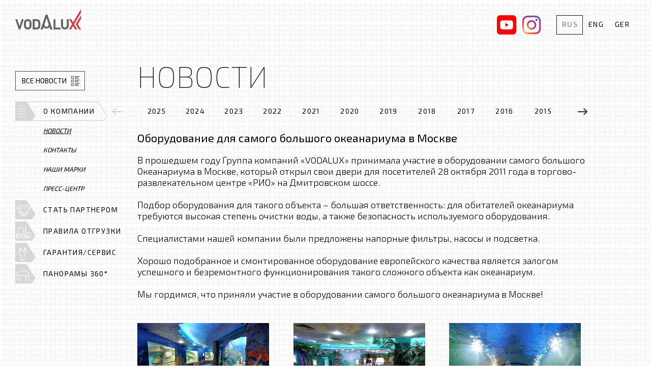

--- FILE ---
content_type: text/html; charset=UTF-8
request_url: https://www.vodalux.ru/ru/about/news/2012/1158.html
body_size: 4761
content:
<!DOCTYPE html>
<html lang="ru" class="no-js">
<head>
	<meta charset="utf-8">
	<meta content="IE=edge,chrome=1" http-equiv="X-UA-Compatible">
	<meta name="viewport" content="width=840">
	<title>Оборудование для самого большого океанариума в Москве - 2012 - Новости - О компании - Vodalux.ru</title>
	<meta name="description" content="В прошедшем году Группа компаний &laquo;VODALUX&raquo; принимала участие в оборудовании самого большого Океанариума в Москве, который открыл свои двери для посетителей 28 октября 2011 года в торгово-развлекательном центре &laquo;РИО&raquo; на">
	<meta name="keywords" content="О компании, Новости, 2012">
	<link rel="shortcut icon" href="/favicon.ico?2" type="image/x-icon">
	<link href="https://fonts.googleapis.com/css2?family=Exo+2:wght@100;300;400;500;600;700&display=swap" rel="stylesheet">
	<link href="/css/styles.min.css?98" rel="stylesheet">
	<link href="/css/temp.css?98" rel="stylesheet">
	<!--[if IE 8]>
		<link href="/css/ie8.css?98" rel="stylesheet" type="text/css">
	<![endif]-->
	<script src="/js/modernizr.min.js"></script>
	<script>
		(function(i,s,o,g,r,a,m){i['GoogleAnalyticsObject']=r;i[r]=i[r]||function(){
		(i[r].q=i[r].q||[]).push(arguments)},i[r].l=1*new Date();a=s.createElement(o),
		m=s.getElementsByTagName(o)[0];a.async=1;a.src=g;m.parentNode.insertBefore(a,m)
		})(window,document,'script','//www.google-analytics.com/analytics.js','ga');
		ga('create', 'UA-75771121-3', 'auto');
		ga('send', 'pageview');
	</script>
</head>
<body class="p-scheme-light p-text p-inner p-useful lang-ru foot-items-4">
<div class="l-wrapper">
<header class="l-header" id="header">
	<div class="container-fluid">
		<a href="/ru/" class="b-logo">Vodalux</a>
		<ul class="b-langs">
			<li class="selected"><a href="/ru/about/news/2012/1158.html"><span>Rus</span></a></li>
			<li><a href="/uk/"><span>Eng</span></a></li>
			<li><a href="/de/"><span>Ger</span></a></li>
			<li class="border"></li>
		</ul>

		<div style="float: right;margin: 30px 0 0 0;padding-right: 30px;">
			<a href="https://www.instagram.com/vodalux_official/" target="_blank" rel="nofollow">
				<img src="/i/instagram.svg" height="38" style="display: block; float: right">
			</a>
			<a href="https://www.youtube.com/channel/UCFk9brMQSFN8OQ389u5wUhw" target="_blank" rel="nofollow">
				<img src="/i/youtube.svg" height="38" style="display: block; float: right; margin-right: 11px">
			</a>
		</div>
	</div>
</header>
<main class="l-main" id="main">
	<div class="container-fluid">
		<div class="l-main-right-wrap">
			<div class="l-main-right">
				<div class="b-content" id="content">

<header class="b-page-header" id="page-header">
	<div class="b-page-title">Новости</div>
	<div class="b-page-nav">
		<div class="b-years owl-carousel" data-sect-id="3">
			<a href="/ru/about/news/2025/" data-title="2025 - Новости - О компании - Vodalux.ru" data-path="news">
				<span>2025</span>
			</a>
			<a href="/ru/about/news/90/" data-title="2024 - Новости - О компании - Vodalux.ru" data-path="news">
				<span>2024</span>
			</a>
			<a href="/ru/about/news/89/" data-title="2023 - Новости - О компании - Vodalux.ru" data-path="news">
				<span>2023</span>
			</a>
			<a href="/ru/about/news/88/" data-title="2022 - Новости - О компании - Vodalux.ru" data-path="news">
				<span>2022</span>
			</a>
			<a href="/ru/about/news/87/" data-title="2021 - Новости - О компании - Vodalux.ru" data-path="news">
				<span>2021</span>
			</a>
			<a href="/ru/about/news/2020/" data-title="2020 - Новости - О компании - Vodalux.ru" data-path="news">
				<span>2020</span>
			</a>
			<a href="/ru/about/news/2019/" data-title="2019 - Новости - О компании - Vodalux.ru" data-path="news">
				<span>2019</span>
			</a>
			<a href="/ru/about/news/2018/" data-title="2018 - Новости - О компании - Vodalux.ru" data-path="news">
				<span>2018</span>
			</a>
			<a href="/ru/about/news/2017/" data-title="2017 - Новости - О компании - Vodalux.ru" data-path="news">
				<span>2017</span>
			</a>
			<a href="/ru/about/news/2016/" data-title="2016 - Новости - О компании - Vodalux.ru" data-path="news">
				<span>2016</span>
			</a>
			<a href="/ru/about/news/2015/" data-title="2015 - Новости - О компании - Vodalux.ru" data-path="news">
				<span>2015</span>
			</a>
			<a href="/ru/about/news/2014/" data-title="2014 - Новости - О компании - Vodalux.ru" data-path="news">
				<span>2014</span>
			</a>
			<a href="/ru/about/news/2013/" data-title="2013 - Новости - О компании - Vodalux.ru" data-path="news">
				<span>2013</span>
			</a>
			<a href="/ru/about/news/2012/" data-title="2012 - Новости - О компании - Vodalux.ru" data-path="news" class="selected">
				<span>2012</span>
			</a>
			<a href="/ru/about/news/2011/" data-title="2011 - Новости - О компании - Vodalux.ru" data-path="news">
				<span>2011</span>
			</a>
			<a href="/ru/about/news/2010/" data-title="2010 - Новости - О компании - Vodalux.ru" data-path="news">
				<span>2010</span>
			</a>
			<a href="/ru/about/news/2009/" data-title="2009 - Новости - О компании - Vodalux.ru" data-path="news">
				<span>2009</span>
			</a>
			<a href="/ru/about/news/2008/" data-title="2008 - Новости - О компании - Vodalux.ru" data-path="news">
				<span>2008</span>
			</a>
			<a href="/ru/about/news/2007/" data-title="2007 - Новости - О компании - Vodalux.ru" data-path="news">
				<span>2007</span>
			</a>
			<a href="/ru/about/news/2006/" data-title="2006 - Новости - О компании - Vodalux.ru" data-path="news">
				<span>2006</span>
			</a>
			<a href="/ru/about/news/2004/" data-title="2004 - Новости - О компании - Vodalux.ru" data-path="news">
				<span>2004</span>
			</a>
			<a href="/ru/about/news/2005/" data-title="2005 - Новости - О компании - Vodalux.ru" data-path="news">
				<span>2005</span>
			</a>
			<a href="/ru/about/news/2003/" data-title="2003 - Новости - О компании - Vodalux.ru" data-path="news">
				<span>2003</span>
			</a>
			<a href="/ru/about/news/2002/" data-title="2002 - Новости - О компании - Vodalux.ru" data-path="news">
				<span>2002</span>
			</a>
			<a href="/ru/about/news/2001/" data-title="2001 - Новости - О компании - Vodalux.ru" data-path="news">
				<span>2001</span>
			</a>
			<a href="/ru/about/news/2000/" data-title="2000 - Новости - О компании - Vodalux.ru" data-path="news">
				<span>2000</span>
			</a>
			<a href="/ru/about/news/1999/" data-title="1999 - Новости - О компании - Vodalux.ru" data-path="news">
				<span>1999</span>
			</a>
		</div>

	</div>
</header>
<div class="b-page-content" id="page-content">
	<div class="b-article clearfix">
		<h1>
			Оборудование для самого большого океанариума в Москве
		</h1>
		<p>В прошедшем году Группа компаний &laquo;VODALUX&raquo; принимала участие в оборудовании самого большого Океанариума в Москве, который открыл свои двери для посетителей 28 октября 2011 года в торгово-развлекательном центре &laquo;РИО&raquo; на Дмитровском шоссе.</p><p>Подбор оборудования для такого объекта &ndash; большая ответственность: для обитателей океанариума требуются высокая степень очистки воды, а также безопасность используемого оборудования.</p><p>Специалистами нашей компании были предложены напорные фильтры, насосы и подсветка.</p><p>Хорошо подобранное и смонтированное оборудование европейского качества является залогом успешного и безремонтного функционирования такого сложного объекта как океанариум.</p><p>Мы гордимся, что приняли участие в оборудовании самого большого океанариума в Москве!</p><p></p><p></p>
	</div>
	<div class="b-article-gallery row">
		<div class="col-xs-6 col-md-4"><a href="/storage/p/2020/10/13/1602602729_742529_61.jpg" data-photo-id="1602602729_742529_61" data-fancybox="photo-box"><img src="/storage/p/2020/10/13/1602602729_804186_24.jpg" alt="Фото - 1" title="Фото - 1" class="img-responsive" /></a></div>
		<div class="col-xs-6 col-md-4"><a href="/storage/p/2020/10/13/1602602730_156268_17.jpg" data-photo-id="1602602730_156268_17" data-fancybox="photo-box"><img src="/storage/p/2020/10/13/1602602730_216090_82.jpg" alt="Фото - 2" title="Фото - 2" class="img-responsive" /></a></div>
		<div class="col-xs-6 col-md-4"><a href="/storage/p/2020/10/13/1602602730_537754_62.jpg" data-photo-id="1602602730_537754_62" data-fancybox="photo-box"><img src="/storage/p/2020/10/13/1602602730_600032_03.jpg" alt="Фото - 3" title="Фото - 3" class="img-responsive" /></a></div>
		<div class="col-xs-6 col-md-4"><a href="/storage/p/2020/10/13/1602602730_887567_81.jpg" data-photo-id="1602602730_887567_81" data-fancybox="photo-box"><img src="/storage/p/2020/10/13/1602602730_934567_62.jpg" alt="Фото - 4" title="Фото - 4" class="img-responsive" /></a></div>
		<div class="col-xs-6 col-md-4"><a href="/storage/p/2020/10/13/1602602731_242162_32.jpg" data-photo-id="1602602731_242162_32" data-fancybox="photo-box"><img src="/storage/p/2020/10/13/1602602731_289692_11.jpg" alt="Фото - 5" title="Фото - 5" class="img-responsive" /></a></div>
		<div class="col-xs-6 col-md-4"><a href="/storage/p/2020/10/13/1602602731_564659_95.jpg" data-photo-id="1602602731_564659_95" data-fancybox="photo-box"><img src="/storage/p/2020/10/13/1602602731_610364_20.jpg" alt="Фото - 6" title="Фото - 6" class="img-responsive" /></a></div>
	</div>
	<div class="b-page-controls">
		<a href="#" class="btn btn-scroll-to-top" style="display: none;"></a>
	</div>
	<div id="modal-container"></div>
</div>

				</div>
			</div>
		</div>
		<div class="l-main-left">
			<div class="b-side" id="side">
				<div class="b-control-side" id="control-side">
					<a href="/ru/about/news/2012/" class="btn-control">
						<span>Все новости</span>
						<i class="icon icon-articles"></i>
					</a>
				</div>
				<ul class="b-menu" id="menu">
					<li class="b-menu-item b-menu-item__about active">
						<a href="/ru/about/" class="b-menu-item-link">
							<i class="icon icon-about"></i>
							<span>О компании</span>
						</a>
						<ul class="b-submenu">
							<li class="b-submenu-item active">
								<a href="/ru/about/news/" class="b-submenu-item-link">Новости</a>
								<div class="b-menu-item-inner hidden-lg">
									<div class="b-news-subscribe-head">
										<h4>
											<a href="#" id="mobile-subscribe-link"><span>Подпишитесь</span><br> на новости</a>
										</h4>
									</div>
								</div>
							</li>
							<li class="b-submenu-item">
								<a href="/ru/about/contacts/" class="b-submenu-item-link">Контакты</a>
							</li>
							<li class="b-submenu-item">
								<a href="/ru/about/brands/" class="b-submenu-item-link">Наши марки</a>
							</li>
							<li class="b-submenu-item">
								<a href="/ru/about/press/" class="b-submenu-item-link">Пресс-центр</a>
							</li>
						</ul>
					</li>
					<li class="b-menu-item b-menu-item__partners">
						<a href="/ru/for-partners/" class="b-menu-item-link">
							<i class="icon icon-partners"></i>
							<span class="visible-lg">Стать партнером</span>
							<span class="hidden-lg">Партнерам</span>
						</a>
					</li>
					<li class="b-menu-item b-menu-item__shipment">
						<a href="/ru/shipping-rules/" class="b-menu-item-link">
							<i class="icon icon-shipment"></i>
							<span class="visible-lg">Правила отгрузки</span>
							<span class="hidden-lg">Правила отгр.</span>
						</a>
					</li>
					<li class="b-menu-item b-menu-item__service">
						<a href="/ru/warranty-and-service/" class="b-menu-item-link">
							<i class="icon icon-service"></i>
							<span class="visible-lg">Гарантия/Сервис</span>
							<span class="hidden-lg">Гарант./Серв.</span>
						</a>
					</li>
					<li class="b-menu-item b-menu-item__pano">
						<a href="/ru/2021/" class="b-menu-item-link">
							<i class="icon icon-pano"></i>
							<span>Панорамы 360°</span>
						</a>
					</li>
					<li class="border"></li>
				</ul>
			</div>
		</div>

	</div>
</main>
</div>
<footer class="l-footer" id="footer">
	<div class="b-foot-container">
		<div class="b-foot-cell b-foot-cell__fountains">
			<div class="b-foot-cell-pic"><img src="/storage/c/2016/03/01/1499678178_619743_69.jpg" alt="Фонтаны" title="Фонтаны" /></div>
			<div class="b-foot-cell-overlay"></div>
			<div class="b-foot-cell-content">
				<div class="b-foot-cell-title">
					<a href="https://vodalux-fontan.ru/ru/" target="_blank">
						<span class="name">Фонтаны</span><span class="arrow">&gt;</span>
					</a>
				</div>
				<div class="b-foot-cell-menu">
					<ul>
						<li><a href="https://vodalux-fontan.ru/ru/equipment/" target="_blank">Оборудование</a></li>
						<li><a href="https://vodalux-fontan.ru/ru/portfolio/" target="_blank">Наши работы</a></li>
						<li><a href="https://vodalux-fontan.ru/ru/services/creations/" target="_blank">Услуги</a></li>
						<li class="border"></li>
					</ul>
				</div>
			</div>
		</div>
		<div class="b-foot-cell b-foot-cell__ponds">
			<div class="b-foot-cell-pic"><img src="/storage/c/2016/03/01/1499678172_011031_50.jpg" alt="Пруды" title="Пруды" /></div>
			<div class="b-foot-cell-overlay"></div>
			<div class="b-foot-cell-content">
				<div class="b-foot-cell-title">
					<a href="https://vodalux-prud.ru/ru/" target="_blank">
						<span class="name">Пруды</span><span class="arrow">&gt;</span>
					</a>
				</div>
				<div class="b-foot-cell-menu">
					<ul>
						<li><a href="https://vodalux-prud.ru/ru/pumps/" target="_blank">Оборудование</a></li>
						<li><a href="https://vodalux-prud.ru/ru/video/" target="_blank">Видео</a></li>
						<li><a href="https://vodalux-prud.ru/ru/price/" target="_blank">Скачать каталог</a></li>
						<li class="border"></li>
					</ul>
				</div>
			</div>
		</div>
		<div class="b-foot-cell b-foot-cell__light">
			<div class="b-foot-cell-pic"><img src="/storage/c/2016/03/01/1499678162_918888_11.jpg" alt="Ландшафтный свет" title="Ландшафтный свет" /></div>
			<div class="b-foot-cell-overlay"></div>
			<div class="b-foot-cell-content">
				<div class="b-foot-cell-title">
					<a href="https://www.vodalux-svet.ru/ru/" target="_blank">
						<span class="name"><span>Ландшафтный</span> свет</span><span class="arrow">&gt;</span>
					</a>
				</div>
				<div class="b-foot-cell-menu">
					<ul>
						<li><a href="https://www.vodalux-svet.ru/ru/goods/post_lighting/" target="_blank">Оборудование</a></li>
						<li><a href="https://www.vodalux-svet.ru/ru/download/" target="_blank">Скачать Каталог</a></li>
						<li class="border"></li>
					</ul>
				</div>
			</div>
		</div>
		<div class="b-foot-cell b-foot-cell__aquacascata">
			<div class="b-foot-cell-pic"><img src="/storage/c/2020/08/31/1598885805_771553_06.png" alt="Водные игровые площадки" title="Водные игровые площадки" /></div>
			<div class="b-foot-cell-overlay"></div>
			<div class="b-foot-cell-content">
				<div class="b-foot-cell-title">
					<a>
						<span class="name"><span>Водные</span> игровые площадки</span><span class="arrow">&gt;</span>
					</a>
				</div>
				<div class="b-foot-cell-menu">
					<ul>
						<li><a href="https://vodalux-fontan.ru/ru/equipment/water-playgrounds/" target="_blank">Водные площадки</a></li>
						<li class="border"></li>
					</ul>
				</div>
			</div>
		</div>
	</div>
</footer>
<script src="/js/libs.min.js?98"></script>
<script src="/js/common.js?98"></script>
<!--[if lte IE 8]>
	<script src="/js/respond.min.js"></script>
<![endif]-->
<!-- Yandex.Metrika counter -->
<script type="text/javascript">
    (function (d, w, c) {
        (w[c] = w[c] || []).push(function() {
            try {
                w.yaCounter36243240 = new Ya.Metrika({
                    id:36243240,
                    clickmap:true,
                    trackLinks:true,
                    accurateTrackBounce:true,
                    webvisor:true
                });
            } catch(e) { }
        });

        var n = d.getElementsByTagName("script")[0],
            s = d.createElement("script"),
            f = function () { n.parentNode.insertBefore(s, n); };
        s.type = "text/javascript";
        s.async = true;
        s.src = "https://mc.yandex.ru/metrika/watch.js";

        if (w.opera == "[object Opera]") {
            d.addEventListener("DOMContentLoaded", f, false);
        } else { f(); }
    })(document, window, "yandex_metrika_callbacks");
</script>
<noscript><div><img src="https://mc.yandex.ru/watch/36243240" style="position:absolute; left:-9999px;" alt="" /></div></noscript>
<!-- /Yandex.Metrika counter -->
</body>
</html>





--- FILE ---
content_type: text/css
request_url: https://www.vodalux.ru/css/styles.min.css?98
body_size: 26283
content:
/*!
 * Bootstrap v3.4.1 (https://getbootstrap.com/)
 * Copyright 2011-2019 Twitter, Inc.
 * Licensed under MIT (https://github.com/twbs/bootstrap/blob/master/LICENSE)
 */
/*! normalize.css v3.0.3 | MIT License | github.com/necolas/normalize.css */
html{font-family:sans-serif;-ms-text-size-adjust:100%;-webkit-text-size-adjust:100%}body{margin:0}article,aside,details,figcaption,figure,footer,header,hgroup,main,menu,nav,section,summary{display:block}audio,canvas,progress,video{display:inline-block;vertical-align:baseline}audio:not([controls]){display:none;height:0}[hidden],template{display:none}a{background-color:transparent}a:active,a:hover{outline:0}abbr[title]{border-bottom:none;-webkit-text-decoration:underline dotted;text-decoration:underline dotted}b,strong{font-weight:700}dfn{font-style:italic}h1{font-size:2em;margin:.67em 0}mark{background:#ff0;color:#000}small{font-size:80%}sub,sup{font-size:75%;line-height:0;position:relative;vertical-align:baseline}sup{top:-.5em}sub{bottom:-.25em}img{border:0}svg:not(:root){overflow:hidden}figure{margin:1em 40px}hr{box-sizing:content-box;height:0}pre{overflow:auto}code,kbd,pre,samp{font-family:monospace,monospace;font-size:1em}button,input,optgroup,select,textarea{color:inherit;font:inherit;margin:0}button{overflow:visible}button,select{text-transform:none}button,html input[type=button],input[type=reset],input[type=submit]{-webkit-appearance:button;cursor:pointer}button[disabled],html input[disabled]{cursor:default}button::-moz-focus-inner,input::-moz-focus-inner{border:0;padding:0}input{line-height:normal}input[type=checkbox],input[type=radio]{box-sizing:border-box;padding:0}input[type=number]::-webkit-inner-spin-button,input[type=number]::-webkit-outer-spin-button{height:auto}input[type=search]{-webkit-appearance:textfield;box-sizing:content-box}input[type=search]::-webkit-search-cancel-button,input[type=search]::-webkit-search-decoration{-webkit-appearance:none}fieldset{border:1px solid silver;margin:0 2px;padding:.35em .625em .75em}legend{border:0}textarea{overflow:auto}optgroup{font-weight:700}table{border-collapse:collapse;border-spacing:0}legend,td,th{padding:0}
/*! Source: https://github.com/h5bp/html5-boilerplate/blob/master/src/css/main.css */
@-webkit-keyframes fadeOut{0%{opacity:1}to{opacity:0}}
@keyframes fadeOut{0%{opacity:1}to{opacity:0}}@-webkit-keyframes kenburns{0%{transform:scale(1.5)}to{transform:scale(1)}}@keyframes kenburns{0%{transform:scale(1.5)}to{transform:scale(1)}}@-webkit-keyframes kenburnsDownLeft{0%{transform:scale(1.5) translate(10%,-10%)}to{transform:scale(1) translate(0,0)}}@keyframes kenburnsDownLeft{0%{transform:scale(1.5) translate(10%,-10%)}to{transform:scale(1) translate(0,0)}}@-webkit-keyframes kenburnsDownRight{0%{transform:scale(1.5) translate(-10%,-10%)}to{transform:scale(1) translate(0,0)}}@keyframes kenburnsDownRight{0%{transform:scale(1.5) translate(-10%,-10%)}to{transform:scale(1) translate(0,0)}}@-webkit-keyframes kenburnsDown{0%{transform:scale(1.5) translate(0,-10%)}to{transform:scale(1) translate(0,0)}}@keyframes kenburnsDown{0%{transform:scale(1.5) translate(0,-10%)}to{transform:scale(1) translate(0,0)}}@-webkit-keyframes kenburnsLeft{0%{transform:scale(1.5) translate(10%,0)}to{transform:scale(1) translate(0,0)}}@keyframes kenburnsLeft{0%{transform:scale(1.5) translate(10%,0)}to{transform:scale(1) translate(0,0)}}@-webkit-keyframes kenburnsRight{0%{transform:scale(1.5) translate(-10%,0)}to{transform:scale(1) translate(0,0)}}@keyframes kenburnsRight{0%{transform:scale(1.5) translate(-10%,0)}to{transform:scale(1) translate(0,0)}}@-webkit-keyframes kenburnsUpLeft{0%{transform:scale(1.5) translate(10%,10%)}to{transform:scale(1) translate(0,0)}}@keyframes kenburnsUpLeft{0%{transform:scale(1.5) translate(10%,10%)}to{transform:scale(1) translate(0,0)}}@-webkit-keyframes kenburnsUpRight{0%{transform:scale(1.5) translate(-10%,10%)}to{transform:scale(1) translate(0,0)}}@keyframes kenburnsUpRight{0%{transform:scale(1.5) translate(-10%,10%)}to{transform:scale(1) translate(0,0)}}@-webkit-keyframes kenburnsUp{0%{transform:scale(1.5) translate(0,10%)}to{transform:scale(1) translate(0,0)}}@keyframes kenburnsUp{0%{transform:scale(1.5) translate(0,10%)}to{transform:scale(1) translate(0,0)}}@-webkit-keyframes fancybox-rotate{to{transform:rotate(360deg)}}@keyframes fancybox-rotate{to{transform:rotate(360deg)}}@media print{*,:after,:before{color:#000!important;text-shadow:none!important;background:0 0!important;box-shadow:none!important}a,a:visited{text-decoration:underline}a[href]:after{content:" (" attr(href) ")"}abbr[title]:after{content:" (" attr(title) ")"}a[href^="#"]:after,a[href^="javascript:"]:after{content:""}blockquote,pre{border:1px solid #999}thead{display:table-header-group}blockquote,img,pre,tr{page-break-inside:avoid}img{max-width:100%!important}h2,h3,p{orphans:3;widows:3}h2,h3{page-break-after:avoid}.navbar{display:none}.btn>.caret,.dropup>.btn>.caret{border-top-color:#000!important}.label{border:1px solid #000}.table{border-collapse:collapse!important}.table td,.table th{background-color:#fff!important}.table-bordered td,.table-bordered th{border:1px solid #ddd!important}}*,:after,:before{box-sizing:border-box}html{font-size:10px;-webkit-tap-highlight-color:transparent}a,body{color:#fff}body{font-family:"Exo 2",Helvetica,Arial,sans-serif;font-size:14px;line-height:1.286;background-color:#fff}button,input,select,textarea{line-height:inherit}a{text-decoration:none;transition:color .15s ease-out,border-color .15s ease-out,background-color .15s ease-out}a:focus,a:hover{text-decoration:none}a:focus{outline:5px auto -webkit-focus-ring-color;outline-offset:-2px}figure{margin:0}img{vertical-align:middle}.img-responsive{display:block;max-width:100%;height:auto}.img-rounded{border-radius:6px}.img-thumbnail{padding:4px;line-height:1.286;background-color:#fff;border:1px solid #ddd;border-radius:4px;transition:all all .2s ease-in-out ease;display:inline-block;max-width:100%;height:auto}.img-circle{border-radius:50%}hr{margin-top:18px;margin-bottom:18px;border:0;border-top:1px solid #eee}.sr-only{position:absolute;width:1px;height:1px;padding:0;margin:-1px;overflow:hidden;clip:rect(0,0,0,0);border:0}.sr-only-focusable:active,.sr-only-focusable:focus{position:static;width:auto;height:auto;margin:0;overflow:visible;clip:auto}[role=button]{cursor:pointer}.h1,.h2,.h3,.h4,.h5,.h6,h1,h2,h3,h4,h5,h6{font-family:inherit;color:inherit}.h1,.h2,.h3,.h4,.h5,.h6{font-weight:500;line-height:1.1;margin-top:18px;margin-bottom:9px}.h1 .small,.h1 small,.h2 .small,.h2 small,.h3 .small,.h3 small,.h4 .small,.h4 small,.h5 .small,.h5 small,.h6 .small,.h6 small,h1 .small,h1 small,h2 .small,h2 small,h3 .small,h3 small,h4 .small,h4 small,h5 .small,h5 small,h6 .small,h6 small{font-weight:400;line-height:1;color:#777}.h1 .small,.h1 small,.h2 .small,.h2 small,.h3 .small,.h3 small,h1 .small,h1 small,h2 .small,h2 small,h3 .small,h3 small{font-size:65%}.h4,.h5,.h6{margin-top:9px}.h4 .small,.h4 small,.h5 .small,.h5 small,.h6 .small,.h6 small,h4 .small,h4 small,h5 .small,h5 small,h6 .small,h6 small{font-size:75%}.h1,h1{font-size:36px}.h2,h2{font-size:30px}.h3,h3{font-size:24px}.h4,h4{font-size:18px}.b-menu-item-inner .b-news-subscribe-head h4,.h5,h5{font-size:14px}.h6,h6{font-size:12px}p{margin:0 0 9px}.lead{margin-bottom:18px;font-size:16px;font-weight:300;line-height:1.4}@media (min-width:768px){.lead{font-size:21px}}.small,small{font-size:85%}.mark,mark{padding:.2em;background-color:#fcf8e3}.text-left{text-align:left}.text-right{text-align:right}.text-center{text-align:center}.text-justify{text-align:justify}.text-nowrap{white-space:nowrap}.text-lowercase{text-transform:lowercase}.text-uppercase{text-transform:uppercase}.flex-pauseplay span,.text-capitalize{text-transform:capitalize}.text-muted{color:#777}.b-menu-item-inner .b-news-subscribe-head h4 span,.text-primary{color:red}a.text-primary:focus,a.text-primary:hover{color:#c00}.text-success{color:#3c763d}a.text-success:focus,a.text-success:hover{color:#2b542c}.text-info{color:#31708f}a.text-info:focus,a.text-info:hover{color:#245269}.text-warning{color:#8a6d3b}a.text-warning:focus,a.text-warning:hover{color:#66512c}.text-danger{color:#a94442}a.text-danger:focus,a.text-danger:hover{color:#843534}.bg-primary{color:#fff;background-color:red}a.bg-primary:focus,a.bg-primary:hover{background-color:#c00}.bg-success{background-color:#dff0d8}a.bg-success:focus,a.bg-success:hover{background-color:#c1e2b3}.bg-info{background-color:#d9edf7}a.bg-info:focus,a.bg-info:hover{background-color:#afd9ee}.bg-warning{background-color:#fcf8e3}a.bg-warning:focus,a.bg-warning:hover{background-color:#f7ecb5}.bg-danger{background-color:#f2dede}a.bg-danger:focus,a.bg-danger:hover{background-color:#e4b9b9}.page-header{padding-bottom:8px;margin:36px 0 18px;border-bottom:1px solid #eee}dl,ol,ul{margin-top:0;margin-bottom:9px}ol ol,ol ul,ul ol,ul ul{margin-bottom:0}.list-inline,.list-unstyled{padding-left:0;list-style:none}.list-inline{margin-left:-5px}.list-inline>li{display:inline-block;padding-right:5px;padding-left:5px}dl{margin-bottom:18px}dd,dt{line-height:1.286}dt{font-weight:700}dd{margin-left:0}@media (min-width:768px){.dl-horizontal dt{float:left;width:160px;clear:left;text-align:right;overflow:hidden;text-overflow:ellipsis;white-space:nowrap}.dl-horizontal dd{margin-left:180px}}abbr[data-original-title],abbr[title]{cursor:help}.initialism{font-size:90%;text-transform:uppercase}blockquote{padding:9px 18px;margin:0 0 18px;font-size:17.5px;border-left:5px solid #eee}blockquote ol:last-child,blockquote p:last-child,blockquote ul:last-child{margin-bottom:0}blockquote .small,blockquote footer,blockquote small{display:block;font-size:80%;line-height:1.286;color:#777}blockquote .small:before,blockquote footer:before,blockquote small:before{content:"\2014 \00A0"}.blockquote-reverse,blockquote.pull-right{padding-right:15px;padding-left:0;text-align:right;border-right:5px solid #eee;border-left:0}.blockquote-reverse .small:before,.blockquote-reverse footer:before,.blockquote-reverse small:before,blockquote.pull-right .small:before,blockquote.pull-right footer:before,blockquote.pull-right small:before{content:""}.blockquote-reverse .small:after,.blockquote-reverse footer:after,.blockquote-reverse small:after,blockquote.pull-right .small:after,blockquote.pull-right footer:after,blockquote.pull-right small:after{content:"\00A0 \2014"}address{margin-bottom:18px;font-style:normal;line-height:1.286}.container{padding-right:15px;padding-left:15px;margin-right:auto;margin-left:auto}@media (min-width:768px){.container{width:750px}}@media (min-width:992px){.container{width:970px}}@media (min-width:1200px){.container{width:1170px}}.container-fluid{padding-right:15px;padding-left:15px;margin-right:auto;margin-left:auto}.row{margin-right:-15px;margin-left:-15px}.row-no-gutters{margin-right:0;margin-left:0}.row-no-gutters [class*=col-]{padding-right:0;padding-left:0}.col-lg-1,.col-lg-10,.col-lg-11,.col-lg-12,.col-lg-2,.col-lg-3,.col-lg-4,.col-lg-5,.col-lg-6,.col-lg-7,.col-lg-8,.col-lg-9,.col-md-1,.col-md-10,.col-md-11,.col-md-12,.col-md-2,.col-md-3,.col-md-4,.col-md-5,.col-md-6,.col-md-7,.col-md-8,.col-md-9,.col-sm-1,.col-sm-10,.col-sm-11,.col-sm-12,.col-sm-2,.col-sm-3,.col-sm-4,.col-sm-5,.col-sm-6,.col-sm-7,.col-sm-8,.col-sm-9,.col-xs-1,.col-xs-10,.col-xs-11,.col-xs-12,.col-xs-2,.col-xs-3,.col-xs-4,.col-xs-5,.col-xs-6,.col-xs-7,.col-xs-8,.col-xs-9{position:relative;min-height:1px;padding-right:15px;padding-left:15px}.col-xs-1,.col-xs-10,.col-xs-11,.col-xs-12,.col-xs-2,.col-xs-3,.col-xs-4,.col-xs-5,.col-xs-6,.col-xs-7,.col-xs-8,.col-xs-9{float:left}.col-xs-12{width:100%}.col-xs-11{width:91.66666667%}.col-xs-10{width:83.33333333%}.col-xs-9{width:75%}.col-xs-8{width:66.66666667%}.col-xs-7{width:58.33333333%}.col-xs-6{width:50%}.col-xs-5{width:41.66666667%}.col-xs-4{width:33.33333333%}.col-xs-3{width:25%}.col-xs-2{width:16.66666667%}.col-xs-1{width:8.33333333%}.col-xs-pull-12{right:100%}.col-xs-pull-11{right:91.66666667%}.col-xs-pull-10{right:83.33333333%}.col-xs-pull-9{right:75%}.col-xs-pull-8{right:66.66666667%}.col-xs-pull-7{right:58.33333333%}.col-xs-pull-6{right:50%}.col-xs-pull-5{right:41.66666667%}.col-xs-pull-4{right:33.33333333%}.col-xs-pull-3{right:25%}.col-xs-pull-2{right:16.66666667%}.col-xs-pull-1{right:8.33333333%}.col-xs-pull-0{right:auto}.col-xs-push-12{left:100%}.col-xs-push-11{left:91.66666667%}.col-xs-push-10{left:83.33333333%}.col-xs-push-9{left:75%}.col-xs-push-8{left:66.66666667%}.col-xs-push-7{left:58.33333333%}.col-xs-push-6{left:50%}.col-xs-push-5{left:41.66666667%}.col-xs-push-4{left:33.33333333%}.col-xs-push-3{left:25%}.col-xs-push-2{left:16.66666667%}.col-xs-push-1{left:8.33333333%}.col-xs-push-0{left:auto}.col-xs-offset-12{margin-left:100%}.col-xs-offset-11{margin-left:91.66666667%}.col-xs-offset-10{margin-left:83.33333333%}.col-xs-offset-9{margin-left:75%}.col-xs-offset-8{margin-left:66.66666667%}.col-xs-offset-7{margin-left:58.33333333%}.col-xs-offset-6{margin-left:50%}.col-xs-offset-5{margin-left:41.66666667%}.col-xs-offset-4{margin-left:33.33333333%}.col-xs-offset-3{margin-left:25%}.col-xs-offset-2{margin-left:16.66666667%}.col-xs-offset-1{margin-left:8.33333333%}.col-xs-offset-0{margin-left:0}@media (min-width:768px){.col-sm-1,.col-sm-10,.col-sm-11,.col-sm-12,.col-sm-2,.col-sm-3,.col-sm-4,.col-sm-5,.col-sm-6,.col-sm-7,.col-sm-8,.col-sm-9{float:left}.col-sm-12{width:100%}.col-sm-11{width:91.66666667%}.col-sm-10{width:83.33333333%}.col-sm-9{width:75%}.col-sm-8{width:66.66666667%}.col-sm-7{width:58.33333333%}.col-sm-6{width:50%}.col-sm-5{width:41.66666667%}.col-sm-4{width:33.33333333%}.col-sm-3{width:25%}.col-sm-2{width:16.66666667%}.col-sm-1{width:8.33333333%}.col-sm-pull-12{right:100%}.col-sm-pull-11{right:91.66666667%}.col-sm-pull-10{right:83.33333333%}.col-sm-pull-9{right:75%}.col-sm-pull-8{right:66.66666667%}.col-sm-pull-7{right:58.33333333%}.col-sm-pull-6{right:50%}.col-sm-pull-5{right:41.66666667%}.col-sm-pull-4{right:33.33333333%}.col-sm-pull-3{right:25%}.col-sm-pull-2{right:16.66666667%}.col-sm-pull-1{right:8.33333333%}.col-sm-pull-0{right:auto}.col-sm-push-12{left:100%}.col-sm-push-11{left:91.66666667%}.col-sm-push-10{left:83.33333333%}.col-sm-push-9{left:75%}.col-sm-push-8{left:66.66666667%}.col-sm-push-7{left:58.33333333%}.col-sm-push-6{left:50%}.col-sm-push-5{left:41.66666667%}.col-sm-push-4{left:33.33333333%}.col-sm-push-3{left:25%}.col-sm-push-2{left:16.66666667%}.col-sm-push-1{left:8.33333333%}.col-sm-push-0{left:auto}.col-sm-offset-12{margin-left:100%}.col-sm-offset-11{margin-left:91.66666667%}.col-sm-offset-10{margin-left:83.33333333%}.col-sm-offset-9{margin-left:75%}.col-sm-offset-8{margin-left:66.66666667%}.col-sm-offset-7{margin-left:58.33333333%}.col-sm-offset-6{margin-left:50%}.col-sm-offset-5{margin-left:41.66666667%}.col-sm-offset-4{margin-left:33.33333333%}.col-sm-offset-3{margin-left:25%}.col-sm-offset-2{margin-left:16.66666667%}.col-sm-offset-1{margin-left:8.33333333%}.col-sm-offset-0{margin-left:0}}@media (min-width:992px){.col-md-1,.col-md-10,.col-md-11,.col-md-12,.col-md-2,.col-md-3,.col-md-4,.col-md-5,.col-md-6,.col-md-7,.col-md-8,.col-md-9{float:left}.col-md-12{width:100%}.col-md-11{width:91.66666667%}.col-md-10{width:83.33333333%}.col-md-9{width:75%}.col-md-8{width:66.66666667%}.col-md-7{width:58.33333333%}.col-md-6{width:50%}.col-md-5{width:41.66666667%}.col-md-4{width:33.33333333%}.col-md-3{width:25%}.col-md-2{width:16.66666667%}.col-md-1{width:8.33333333%}.col-md-pull-12{right:100%}.col-md-pull-11{right:91.66666667%}.col-md-pull-10{right:83.33333333%}.col-md-pull-9{right:75%}.col-md-pull-8{right:66.66666667%}.col-md-pull-7{right:58.33333333%}.col-md-pull-6{right:50%}.col-md-pull-5{right:41.66666667%}.col-md-pull-4{right:33.33333333%}.col-md-pull-3{right:25%}.col-md-pull-2{right:16.66666667%}.col-md-pull-1{right:8.33333333%}.col-md-pull-0{right:auto}.col-md-push-12{left:100%}.col-md-push-11{left:91.66666667%}.col-md-push-10{left:83.33333333%}.col-md-push-9{left:75%}.col-md-push-8{left:66.66666667%}.col-md-push-7{left:58.33333333%}.col-md-push-6{left:50%}.col-md-push-5{left:41.66666667%}.col-md-push-4{left:33.33333333%}.col-md-push-3{left:25%}.col-md-push-2{left:16.66666667%}.col-md-push-1{left:8.33333333%}.col-md-push-0{left:auto}.col-md-offset-12{margin-left:100%}.col-md-offset-11{margin-left:91.66666667%}.col-md-offset-10{margin-left:83.33333333%}.col-md-offset-9{margin-left:75%}.col-md-offset-8{margin-left:66.66666667%}.col-md-offset-7{margin-left:58.33333333%}.col-md-offset-6{margin-left:50%}.col-md-offset-5{margin-left:41.66666667%}.col-md-offset-4{margin-left:33.33333333%}.col-md-offset-3{margin-left:25%}.col-md-offset-2{margin-left:16.66666667%}.col-md-offset-1{margin-left:8.33333333%}.col-md-offset-0{margin-left:0}}@media (min-width:1200px){.col-lg-1,.col-lg-10,.col-lg-11,.col-lg-12,.col-lg-2,.col-lg-3,.col-lg-4,.col-lg-5,.col-lg-6,.col-lg-7,.col-lg-8,.col-lg-9{float:left}.col-lg-12{width:100%}.col-lg-11{width:91.66666667%}.col-lg-10{width:83.33333333%}.col-lg-9{width:75%}.col-lg-8{width:66.66666667%}.col-lg-7{width:58.33333333%}.col-lg-6{width:50%}.col-lg-5{width:41.66666667%}.col-lg-4{width:33.33333333%}.col-lg-3{width:25%}.col-lg-2{width:16.66666667%}.col-lg-1{width:8.33333333%}.col-lg-pull-12{right:100%}.col-lg-pull-11{right:91.66666667%}.col-lg-pull-10{right:83.33333333%}.col-lg-pull-9{right:75%}.col-lg-pull-8{right:66.66666667%}.col-lg-pull-7{right:58.33333333%}.col-lg-pull-6{right:50%}.col-lg-pull-5{right:41.66666667%}.col-lg-pull-4{right:33.33333333%}.col-lg-pull-3{right:25%}.col-lg-pull-2{right:16.66666667%}.col-lg-pull-1{right:8.33333333%}.col-lg-pull-0{right:auto}.col-lg-push-12{left:100%}.col-lg-push-11{left:91.66666667%}.col-lg-push-10{left:83.33333333%}.col-lg-push-9{left:75%}.col-lg-push-8{left:66.66666667%}.col-lg-push-7{left:58.33333333%}.col-lg-push-6{left:50%}.col-lg-push-5{left:41.66666667%}.col-lg-push-4{left:33.33333333%}.col-lg-push-3{left:25%}.col-lg-push-2{left:16.66666667%}.col-lg-push-1{left:8.33333333%}.col-lg-push-0{left:auto}.col-lg-offset-12{margin-left:100%}.col-lg-offset-11{margin-left:91.66666667%}.col-lg-offset-10{margin-left:83.33333333%}.col-lg-offset-9{margin-left:75%}.col-lg-offset-8{margin-left:66.66666667%}.col-lg-offset-7{margin-left:58.33333333%}.col-lg-offset-6{margin-left:50%}.col-lg-offset-5{margin-left:41.66666667%}.col-lg-offset-4{margin-left:33.33333333%}.col-lg-offset-3{margin-left:25%}.col-lg-offset-2{margin-left:16.66666667%}.col-lg-offset-1{margin-left:8.33333333%}.col-lg-offset-0{margin-left:0}}fieldset,legend{padding:0;border:0}fieldset{min-width:0;margin:0}legend{display:block;width:100%;margin-bottom:18px;font-size:21px;line-height:inherit;color:#333;border-bottom:1px solid #e5e5e5}label{display:inline-block;max-width:100%;margin-bottom:5px;font-weight:300}input[type=search]{box-sizing:border-box;-webkit-appearance:none;-moz-appearance:none;appearance:none}input[type=checkbox],input[type=radio]{margin:4px 0 0;margin-top:1px \9;line-height:normal}fieldset[disabled] input[type=checkbox],fieldset[disabled] input[type=radio],input[type=checkbox].disabled,input[type=checkbox][disabled],input[type=radio].disabled,input[type=radio][disabled]{cursor:not-allowed}input[type=file]{display:block}input[type=range]{display:block;width:100%}.form-group-sm select[multiple].form-control,.form-group-sm textarea.form-control,select[multiple],select[multiple].input-sm,select[size],textarea.form-control,textarea.input-sm{height:auto}input[type=checkbox]:focus,input[type=file]:focus,input[type=radio]:focus{outline:5px auto -webkit-focus-ring-color;outline-offset:-2px}.form-control,output{display:block;font-size:14px;color:#555}output{padding-top:7px;line-height:1.286}.form-control{width:100%;padding:6px 12px;background-color:#fff;border:1px solid #ccc;-webkit-box-shadow:inset 0 1px 1px rgba(0,0,0,.075);transition:all border-color ease-in-out .15s,box-shadow ease-in-out .15s ease}.form-control:focus{border-color:#66afe9;outline:0;-webkit-box-shadow:inset 0 1px 1px rgba(0,0,0,.075),0 0 8px rgba(102,175,233,.6)}.form-control::-moz-placeholder{color:#999;opacity:1}.form-control:-ms-input-placeholder{color:#999}.form-control::-webkit-input-placeholder{color:#999}.form-control::-ms-expand{background-color:transparent;border:0}.form-control[disabled],.form-control[readonly],fieldset[disabled] .form-control{background-color:#eee;opacity:1}.checkbox.disabled label,.form-control[disabled],.radio.disabled label,fieldset[disabled] .checkbox label,fieldset[disabled] .form-control,fieldset[disabled] .radio label{cursor:not-allowed}@media screen and (-webkit-min-device-pixel-ratio:0){input[type=date].form-control,input[type=datetime-local].form-control,input[type=month].form-control,input[type=time].form-control{line-height:32px}.input-group-sm input[type=date],.input-group-sm input[type=datetime-local],.input-group-sm input[type=month],.input-group-sm input[type=time],input[type=date].input-sm,input[type=datetime-local].input-sm,input[type=month].input-sm,input[type=time].input-sm{line-height:30px}.input-group-lg input[type=date],.input-group-lg input[type=datetime-local],.input-group-lg input[type=month],.input-group-lg input[type=time],input[type=date].input-lg,input[type=datetime-local].input-lg,input[type=month].input-lg,input[type=time].input-lg{line-height:46px}}.form-group{margin-bottom:15px}.checkbox,.radio{position:relative;display:block;margin-top:10px;margin-bottom:10px}.checkbox label,.checkbox-inline,.radio label,.radio-inline{padding-left:20px;margin-bottom:0;font-weight:400;cursor:pointer}.checkbox label,.radio label{min-height:18px}.checkbox input[type=checkbox],.checkbox-inline input[type=checkbox],.radio input[type=radio],.radio-inline input[type=radio]{position:absolute;margin-top:4px \9;margin-left:-20px}.checkbox+.checkbox,.radio+.radio{margin-top:-5px}.checkbox-inline,.radio-inline{position:relative;display:inline-block;vertical-align:middle}.checkbox-inline.disabled,.radio-inline.disabled,fieldset[disabled] .checkbox-inline,fieldset[disabled] .radio-inline{cursor:not-allowed}.checkbox-inline+.checkbox-inline,.radio-inline+.radio-inline{margin-top:0;margin-left:10px}.form-control-static{min-height:32px;padding-top:7px;padding-bottom:7px;margin-bottom:0}.form-control-static.input-lg,.form-control-static.input-sm{padding-right:0;padding-left:0}.form-group-sm .form-control,.input-sm{height:30px;padding:5px 10px;font-size:12px;line-height:1.5;border-radius:3px}.form-group-sm select.form-control,select.input-sm{height:30px;line-height:30px}.form-group-sm .form-control-static{height:30px;min-height:30px;padding:6px 10px;font-size:12px;line-height:1.5}.form-group-lg .form-control,.input-lg{height:46px;padding:10px 16px;font-size:18px;line-height:1.3333333;border-radius:6px}.form-group-lg select[multiple].form-control,.form-group-lg textarea.form-control,select[multiple].input-lg,textarea.input-lg{height:auto}.form-group-lg select.form-control,select.input-lg{height:46px;line-height:46px}.form-group-lg .form-control-static{height:46px;min-height:36px;padding:11px 16px;font-size:18px;line-height:1.3333333}.has-feedback{position:relative}.has-feedback .form-control{padding-right:40px}.form-control-feedback{position:absolute;top:0;right:0;z-index:2;display:block;width:32px;height:32px;line-height:32px;text-align:center;pointer-events:none}.form-group-lg .form-control+.form-control-feedback,.input-group-lg+.form-control-feedback,.input-lg+.form-control-feedback{width:46px;height:46px;line-height:46px}.form-group-sm .form-control+.form-control-feedback,.input-group-sm+.form-control-feedback,.input-sm+.form-control-feedback{width:30px;height:30px;line-height:30px}.has-success .checkbox,.has-success .checkbox-inline,.has-success .control-label,.has-success .help-block,.has-success .radio,.has-success .radio-inline,.has-success.checkbox label,.has-success.checkbox-inline label,.has-success.radio label,.has-success.radio-inline label{color:#3c763d}.has-success .form-control{border-color:#3c763d;box-shadow:'' inset 0 1px 1px rgba(0,0,0,.075) 1px 2px rgba(0,0,0,.2)}.has-success .form-control:focus{border-color:#2b542c;box-shadow:'' inset 0 1px 1px rgba(0,0,0,.075),0 0 6px #67b168 1px 2px rgba(0,0,0,.2)}.has-success .input-group-addon{color:#3c763d;background-color:#dff0d8;border-color:#3c763d}.has-success .form-control-feedback{color:#3c763d}.has-warning .checkbox,.has-warning .checkbox-inline,.has-warning .control-label,.has-warning .help-block,.has-warning .radio,.has-warning .radio-inline,.has-warning.checkbox label,.has-warning.checkbox-inline label,.has-warning.radio label,.has-warning.radio-inline label{color:#8a6d3b}.has-warning .form-control{border-color:#8a6d3b;box-shadow:'' inset 0 1px 1px rgba(0,0,0,.075) 1px 2px rgba(0,0,0,.2)}.has-warning .form-control:focus{border-color:#66512c;box-shadow:'' inset 0 1px 1px rgba(0,0,0,.075),0 0 6px #c0a16b 1px 2px rgba(0,0,0,.2)}.has-warning .input-group-addon{color:#8a6d3b;background-color:#fcf8e3;border-color:#8a6d3b}.has-warning .form-control-feedback{color:#8a6d3b}.has-error .checkbox,.has-error .checkbox-inline,.has-error .control-label,.has-error .help-block,.has-error .radio,.has-error .radio-inline,.has-error.checkbox label,.has-error.checkbox-inline label,.has-error.radio label,.has-error.radio-inline label{color:#a94442}.has-error .form-control{border-color:#a94442;box-shadow:'' inset 0 1px 1px rgba(0,0,0,.075) 1px 2px rgba(0,0,0,.2)}.has-error .form-control:focus{border-color:#843534;box-shadow:'' inset 0 1px 1px rgba(0,0,0,.075),0 0 6px #ce8483 1px 2px rgba(0,0,0,.2)}.has-error .input-group-addon{color:#a94442;background-color:#f2dede;border-color:#a94442}.has-error .form-control-feedback{color:#a94442}.has-feedback label~.form-control-feedback{top:23px}.has-feedback label.sr-only~.form-control-feedback{top:0}.help-block{display:block;margin-top:5px;margin-bottom:10px}@media (min-width:768px){.form-inline .form-group{display:inline-block;margin-bottom:0;vertical-align:middle}.form-inline .form-control{display:inline-block;width:auto;vertical-align:middle}.form-inline .form-control-static{display:inline-block}.form-inline .input-group{display:inline-table;vertical-align:middle}.form-inline .input-group .form-control,.form-inline .input-group .input-group-addon,.form-inline .input-group .input-group-btn{width:auto}.form-inline .input-group>.form-control{width:100%}.form-inline .control-label{margin-bottom:0;vertical-align:middle}.form-inline .checkbox,.form-inline .radio{display:inline-block;margin-top:0;margin-bottom:0;vertical-align:middle}.form-inline .checkbox label,.form-inline .radio label{padding-left:0}.form-inline .checkbox input[type=checkbox],.form-inline .radio input[type=radio]{position:relative;margin-left:0}.form-inline .has-feedback .form-control-feedback{top:0}}.form-horizontal .checkbox,.form-horizontal .checkbox-inline,.form-horizontal .radio,.form-horizontal .radio-inline{padding-top:7px;margin-top:0;margin-bottom:0}.form-horizontal .checkbox,.form-horizontal .radio{min-height:25px}.form-horizontal .form-group{margin-right:-15px;margin-left:-15px}@media (min-width:768px){.form-horizontal .control-label{padding-top:7px;margin-bottom:0;text-align:right}}.form-horizontal .has-feedback .form-control-feedback{right:15px}@media (min-width:768px){.form-horizontal .form-group-lg .control-label{padding-top:11px;font-size:18px}.form-horizontal .form-group-sm .control-label{padding-top:6px;font-size:12px}}.btn{display:inline-block;margin-bottom:0;font-weight:400;text-align:center;white-space:nowrap;vertical-align:middle;touch-action:manipulation;cursor:pointer;background-image:none;border:1px solid transparent;padding:6px 12px;font-size:14px;line-height:1.286;border-radius:4px;-webkit-user-select:none;-moz-user-select:none;-ms-user-select:none;user-select:none}.btn.active.focus,.btn.active:focus,.btn.focus,.btn:active.focus,.btn:active:focus,.btn:focus{outline:5px auto -webkit-focus-ring-color;outline-offset:-2px}.btn.focus,.btn:focus,.btn:hover{color:#333;text-decoration:none}.btn.active,.btn:active{background-image:none;outline:0;box-shadow:'' inset 0 3px 5px rgba(0,0,0,.125) 1px 2px rgba(0,0,0,.2)}.btn.disabled,.btn[disabled],fieldset[disabled] .btn{cursor:not-allowed;filter:alpha(opacity=65);opacity:.65;box-shadow:none;box-shadow:'' none 1px 2px rgba(0,0,0,.2)}a.btn.disabled,fieldset[disabled] a.btn{pointer-events:none}.btn-default{color:#333;background-color:#fff;border-color:#ccc}.btn-default.focus,.btn-default:focus{color:#333;background-color:#e6e6e6;border-color:#8c8c8c}.btn-default:hover{color:#333;background-color:#e6e6e6;border-color:#adadad}.btn-default.active,.btn-default:active,.open>.dropdown-toggle.btn-default{color:#333;background-color:#e6e6e6;background-image:none;border-color:#adadad}.btn-default.active.focus,.btn-default.active:focus,.btn-default.active:hover,.btn-default:active.focus,.btn-default:active:focus,.btn-default:active:hover,.open>.dropdown-toggle.btn-default.focus,.open>.dropdown-toggle.btn-default:focus,.open>.dropdown-toggle.btn-default:hover{color:#333;background-color:#d4d4d4;border-color:#8c8c8c}.btn-default.disabled.focus,.btn-default.disabled:focus,.btn-default.disabled:hover,.btn-default[disabled].focus,.btn-default[disabled]:focus,.btn-default[disabled]:hover,fieldset[disabled] .btn-default.focus,fieldset[disabled] .btn-default:focus,fieldset[disabled] .btn-default:hover{background-color:#fff;border-color:#ccc}.btn-default .badge{color:#fff;background-color:#333}.btn-primary{color:#fff;background-color:red;border-color:#e60000}.btn-primary.focus,.btn-primary:focus{color:#fff;background-color:#c00;border-color:#600}.btn-primary:hover{color:#fff;background-color:#c00;border-color:#a80000}.btn-primary.active,.btn-primary:active,.open>.dropdown-toggle.btn-primary{color:#fff;background-color:#c00;background-image:none;border-color:#a80000}.btn-primary.active.focus,.btn-primary.active:focus,.btn-primary.active:hover,.btn-primary:active.focus,.btn-primary:active:focus,.btn-primary:active:hover,.open>.dropdown-toggle.btn-primary.focus,.open>.dropdown-toggle.btn-primary:focus,.open>.dropdown-toggle.btn-primary:hover{color:#fff;background-color:#a80000;border-color:#600}.btn-primary.disabled.focus,.btn-primary.disabled:focus,.btn-primary.disabled:hover,.btn-primary[disabled].focus,.btn-primary[disabled]:focus,.btn-primary[disabled]:hover,fieldset[disabled] .btn-primary.focus,fieldset[disabled] .btn-primary:focus,fieldset[disabled] .btn-primary:hover{background-color:red;border-color:#e60000}.btn-primary .badge{color:red;background-color:#fff}.btn-success{color:#fff;background-color:#5cb85c;border-color:#4cae4c}.btn-success.focus,.btn-success:focus{color:#fff;background-color:#449d44;border-color:#255625}.btn-success:hover{color:#fff;background-color:#449d44;border-color:#398439}.btn-success.active,.btn-success:active,.open>.dropdown-toggle.btn-success{color:#fff;background-color:#449d44;background-image:none;border-color:#398439}.btn-success.active.focus,.btn-success.active:focus,.btn-success.active:hover,.btn-success:active.focus,.btn-success:active:focus,.btn-success:active:hover,.open>.dropdown-toggle.btn-success.focus,.open>.dropdown-toggle.btn-success:focus,.open>.dropdown-toggle.btn-success:hover{color:#fff;background-color:#398439;border-color:#255625}.btn-success.disabled.focus,.btn-success.disabled:focus,.btn-success.disabled:hover,.btn-success[disabled].focus,.btn-success[disabled]:focus,.btn-success[disabled]:hover,fieldset[disabled] .btn-success.focus,fieldset[disabled] .btn-success:focus,fieldset[disabled] .btn-success:hover{background-color:#5cb85c;border-color:#4cae4c}.btn-success .badge{color:#5cb85c;background-color:#fff}.btn-info{color:#fff;background-color:#5bc0de;border-color:#46b8da}.btn-info.focus,.btn-info:focus{color:#fff;background-color:#31b0d5;border-color:#1b6d85}.btn-info:hover{color:#fff;background-color:#31b0d5;border-color:#269abc}.btn-info.active,.btn-info:active,.open>.dropdown-toggle.btn-info{color:#fff;background-color:#31b0d5;background-image:none;border-color:#269abc}.btn-info.active.focus,.btn-info.active:focus,.btn-info.active:hover,.btn-info:active.focus,.btn-info:active:focus,.btn-info:active:hover,.open>.dropdown-toggle.btn-info.focus,.open>.dropdown-toggle.btn-info:focus,.open>.dropdown-toggle.btn-info:hover{color:#fff;background-color:#269abc;border-color:#1b6d85}.btn-info.disabled.focus,.btn-info.disabled:focus,.btn-info.disabled:hover,.btn-info[disabled].focus,.btn-info[disabled]:focus,.btn-info[disabled]:hover,fieldset[disabled] .btn-info.focus,fieldset[disabled] .btn-info:focus,fieldset[disabled] .btn-info:hover{background-color:#5bc0de;border-color:#46b8da}.btn-info .badge{color:#5bc0de;background-color:#fff}.btn-warning{color:#fff;background-color:#f0ad4e;border-color:#eea236}.btn-warning.focus,.btn-warning:focus{color:#fff;background-color:#ec971f;border-color:#985f0d}.btn-warning:hover{color:#fff;background-color:#ec971f;border-color:#d58512}.btn-warning.active,.btn-warning:active,.open>.dropdown-toggle.btn-warning{color:#fff;background-color:#ec971f;background-image:none;border-color:#d58512}.btn-warning.active.focus,.btn-warning.active:focus,.btn-warning.active:hover,.btn-warning:active.focus,.btn-warning:active:focus,.btn-warning:active:hover,.open>.dropdown-toggle.btn-warning.focus,.open>.dropdown-toggle.btn-warning:focus,.open>.dropdown-toggle.btn-warning:hover{color:#fff;background-color:#d58512;border-color:#985f0d}.btn-warning.disabled.focus,.btn-warning.disabled:focus,.btn-warning.disabled:hover,.btn-warning[disabled].focus,.btn-warning[disabled]:focus,.btn-warning[disabled]:hover,fieldset[disabled] .btn-warning.focus,fieldset[disabled] .btn-warning:focus,fieldset[disabled] .btn-warning:hover{background-color:#f0ad4e;border-color:#eea236}.btn-warning .badge{color:#f0ad4e;background-color:#fff}.btn-danger{color:#fff;background-color:#d9534f;border-color:#d43f3a}.btn-danger.focus,.btn-danger:focus{color:#fff;background-color:#c9302c;border-color:#761c19}.btn-danger:hover{color:#fff;background-color:#c9302c;border-color:#ac2925}.btn-danger.active,.btn-danger:active,.open>.dropdown-toggle.btn-danger{color:#fff;background-color:#c9302c;background-image:none;border-color:#ac2925}.btn-danger.active.focus,.btn-danger.active:focus,.btn-danger.active:hover,.btn-danger:active.focus,.btn-danger:active:focus,.btn-danger:active:hover,.open>.dropdown-toggle.btn-danger.focus,.open>.dropdown-toggle.btn-danger:focus,.open>.dropdown-toggle.btn-danger:hover{color:#fff;background-color:#ac2925;border-color:#761c19}.btn-danger.disabled.focus,.btn-danger.disabled:focus,.btn-danger.disabled:hover,.btn-danger[disabled].focus,.btn-danger[disabled]:focus,.btn-danger[disabled]:hover,fieldset[disabled] .btn-danger.focus,fieldset[disabled] .btn-danger:focus,fieldset[disabled] .btn-danger:hover{background-color:#d9534f;border-color:#d43f3a}.btn-danger .badge{color:#d9534f;background-color:#fff}.btn-link{font-weight:400;color:#fff;border-radius:0}.btn-link,.btn-link.active,.btn-link:active,.btn-link[disabled],fieldset[disabled] .btn-link{background-color:transparent;box-shadow:none;box-shadow:'' none 1px 2px rgba(0,0,0,.2)}.btn-link,.btn-link:active,.btn-link:focus,.btn-link:hover{border-color:transparent}.btn-link:focus,.btn-link:hover{color:#fff;text-decoration:none;background-color:transparent}.btn-link[disabled]:focus,.btn-link[disabled]:hover,fieldset[disabled] .btn-link:focus,fieldset[disabled] .btn-link:hover{color:#777;text-decoration:none}.btn-lg{padding:10px 16px;font-size:18px;line-height:1.3333333;border-radius:6px}.btn-sm,.btn-xs{padding:5px 10px;font-size:12px;line-height:1.5;border-radius:3px}.btn-xs{padding:1px 5px}.btn-block,.owl-carousel .owl-item img{display:block;width:100%}.btn-block+.btn-block{margin-top:5px}input[type=button].btn-block,input[type=reset].btn-block,input[type=submit].btn-block{width:100%}.fade{opacity:0;transition:all opacity .15s linear ease}.fade.in{opacity:1}.collapse{display:none}.collapse.in{display:block}tr.collapse.in{display:table-row}tbody.collapse.in{display:table-row-group}.collapsing{position:relative;height:0;transition-property:height,visibility;transition-duration:.35s;transition-timing-function:ease}.collapsing,.modal,.modal-open{overflow:hidden}.modal{position:fixed;top:0;right:0;bottom:0;left:0;z-index:1050;display:none;-webkit-overflow-scrolling:touch;outline:0}.modal.fade .modal-dialog{transform:translate(0,-25%);transition:transform .3s ease-out}.modal.in .modal-dialog{transform:translate(0,0)}.modal-open .modal{overflow-x:hidden;overflow-y:auto}.modal-dialog{position:relative;width:auto;margin:10px}.modal-content{position:relative;background-color:#fff;background-clip:padding-box;border:1px solid #999;border:1px solid rgba(0,0,0,.2);border-radius:6px;box-shadow:'' 0 3px 9px rgba(0,0,0,.5) 1px 2px rgba(0,0,0,.2);outline:0}.modal-backdrop{position:fixed;top:0;right:0;bottom:0;left:0;z-index:1040;background-color:#000}.modal-backdrop.fade{filter:alpha(opacity=0);opacity:0}.modal-backdrop.in{filter:alpha(opacity=50);opacity:.5}.modal-header{padding:15px;border-bottom:1px solid #e5e5e5}.modal-header .close{margin-top:-2px}.modal-title{margin:0;line-height:1.286}.modal-body{position:relative;padding:15px}.modal-footer{padding:15px;text-align:right;border-top:1px solid #e5e5e5}.modal-footer .btn+.btn{margin-bottom:0;margin-left:5px}.modal-footer .btn-group .btn+.btn{margin-left:-1px}.modal-footer .btn-block+.btn-block{margin-left:0}.modal-scrollbar-measure{position:absolute;top:-9999px;width:50px;height:50px;overflow:scroll}@media (min-width:768px){.modal-dialog{width:600px;margin:30px auto}.modal-content{box-shadow:'' 0 5px 15px rgba(0,0,0,.5) 1px 2px rgba(0,0,0,.2)}.modal-sm{width:300px}}@media (min-width:992px){.modal-lg{width:900px}}.b-articles-list-item a:after,.b-articles-list-item a:before,.b-articles-list-item:after,.b-articles-list-item:before,.b-brands-item-body:after,.b-brands-item-body:before,.b-contacts-list:after,.b-contacts-list:before,.b-contacts-tabs:after,.b-contacts-tabs:before,.b-contacts:after,.b-contacts:before,.b-foot-container:after,.b-foot-container:before,.b-page-content:after,.b-page-content:before,.b-page-nav:after,.b-page-nav:before,.clearfix:after,.clearfix:before,.container-fluid:after,.container-fluid:before,.container:after,.container:before,.dl-horizontal dd:after,.dl-horizontal dd:before,.form-horizontal .form-group:after,.form-horizontal .form-group:before,.modal-footer:after,.modal-footer:before,.modal-header:after,.modal-header:before,.row:after,.row:before{display:table;content:" "}.b-articles-list-item a:after,.b-articles-list-item:after,.b-brands-item-body:after,.b-contacts-list:after,.b-contacts-tabs:after,.b-contacts:after,.b-foot-container:after,.b-page-content:after,.b-page-nav:after,.clearfix:after,.container-fluid:after,.container:after,.dl-horizontal dd:after,.form-horizontal .form-group:after,.modal-footer:after,.modal-header:after,.row:after{clear:both}.center-block{display:block;margin-right:auto;margin-left:auto}.pull-right{float:right!important}.pull-left{float:left!important}.hide{display:none!important}.show{display:block!important}.invisible{visibility:hidden}.text-hide{font:0/0 a;color:transparent;text-shadow:none;background-color:transparent;border:0}.hidden{display:none!important}.affix{position:fixed}@-ms-viewport{width:device-width}.visible-lg,.visible-lg-block,.visible-lg-inline,.visible-lg-inline-block,.visible-md,.visible-md-block,.visible-md-inline,.visible-md-inline-block,.visible-sm,.visible-sm-block,.visible-sm-inline,.visible-sm-inline-block,.visible-xs,.visible-xs-block,.visible-xs-inline,.visible-xs-inline-block{display:none!important}@media (max-width:767px){.visible-xs,.visible-xs-block{display:block!important}table.visible-xs{display:table!important}tr.visible-xs{display:table-row!important}td.visible-xs,th.visible-xs{display:table-cell!important}.visible-xs-inline{display:inline!important}.visible-xs-inline-block{display:inline-block!important}}@media (min-width:768px) and (max-width:991px){.visible-sm,.visible-sm-block{display:block!important}table.visible-sm{display:table!important}tr.visible-sm{display:table-row!important}td.visible-sm,th.visible-sm{display:table-cell!important}.visible-sm-inline{display:inline!important}.visible-sm-inline-block{display:inline-block!important}}@media (min-width:992px) and (max-width:1199px){.visible-md,.visible-md-block{display:block!important}table.visible-md{display:table!important}tr.visible-md{display:table-row!important}td.visible-md,th.visible-md{display:table-cell!important}.visible-md-inline{display:inline!important}.visible-md-inline-block{display:inline-block!important}}@media (min-width:1200px){.visible-lg,.visible-lg-block{display:block!important}table.visible-lg{display:table!important}tr.visible-lg{display:table-row!important}td.visible-lg,th.visible-lg{display:table-cell!important}.visible-lg-inline{display:inline!important}.visible-lg-inline-block{display:inline-block!important}}@media (max-width:767px){.hidden-xs{display:none!important}}@media (min-width:768px) and (max-width:991px){.hidden-sm{display:none!important}}@media (min-width:992px) and (max-width:1199px){.hidden-md{display:none!important}}@media (min-width:1200px){.hidden-lg{display:none!important}}.visible-print{display:none!important}@media print{.visible-print{display:block!important}table.visible-print{display:table!important}tr.visible-print{display:table-row!important}td.visible-print,th.visible-print{display:table-cell!important}}.visible-print-block{display:none!important}@media print{.visible-print-block{display:block!important}}.visible-print-inline{display:none!important}@media print{.visible-print-inline{display:inline!important}}.visible-print-inline-block{display:none!important}@media print{.visible-print-inline-block{display:inline-block!important}.hidden-print{display:none!important}}.owl-carousel{display:none;width:100%;-webkit-tap-highlight-color:transparent;position:relative;z-index:1}.owl-carousel .owl-stage{position:relative;touch-action:manipulation;-moz-backface-visibility:hidden}.owl-carousel .owl-stage:after{content:".";display:block;clear:both;visibility:hidden;line-height:0;height:0}.owl-carousel .owl-stage-outer{position:relative;overflow:hidden;-webkit-transform:translate3d(0,0,0)}.owl-carousel .owl-item,.owl-carousel .owl-wrapper{-webkit-backface-visibility:hidden;-moz-backface-visibility:hidden;-ms-backface-visibility:hidden;-webkit-transform:translate3d(0,0,0);-moz-transform:translate3d(0,0,0);-ms-transform:translate3d(0,0,0)}.owl-carousel .owl-item{position:relative;min-height:1px;float:left;-webkit-tap-highlight-color:transparent;-webkit-touch-callout:none}.owl-carousel .owl-dots.disabled,.owl-carousel .owl-nav.disabled{display:none}.owl-carousel .owl-dot,.owl-carousel .owl-nav .owl-next,.owl-carousel .owl-nav .owl-prev{cursor:pointer;-webkit-user-select:none;-moz-user-select:none;-ms-user-select:none;user-select:none}.owl-carousel .owl-nav button.owl-next,.owl-carousel .owl-nav button.owl-prev,.owl-carousel button.owl-dot{background:0 0;color:inherit;border:0;padding:0!important;font:inherit}.owl-carousel.owl-loaded{display:block}.owl-carousel.owl-loading{opacity:0;display:block}.owl-carousel.owl-hidden{opacity:0}.owl-carousel.owl-refresh .owl-item{visibility:hidden}.owl-carousel.owl-drag .owl-item{touch-action:pan-y;-webkit-user-select:none;-moz-user-select:none;-ms-user-select:none;user-select:none}.owl-carousel.owl-grab{cursor:move;cursor:-webkit-grab;cursor:grab}.owl-carousel.owl-rtl{direction:rtl}.owl-carousel.owl-rtl .owl-item{float:right}.no-js .owl-carousel,html[xmlns] .flexslider .slides{display:block}.owl-carousel .animated{-webkit-animation-duration:1000ms;animation-duration:1000ms;-webkit-animation-fill-mode:both;animation-fill-mode:both}.owl-carousel .owl-animated-in{z-index:0}.owl-carousel .owl-animated-out{z-index:1}.owl-carousel .fadeOut{-webkit-animation-name:fadeOut;animation-name:fadeOut}.owl-height{transition:height 500ms ease-in-out}.owl-carousel .owl-item .owl-lazy{opacity:0;transition:opacity 400ms ease}.owl-carousel .owl-item .owl-lazy:not([src]),.owl-carousel .owl-item .owl-lazy[src^=""]{max-height:0}.owl-carousel .owl-item img.owl-lazy{transform-style:preserve-3d}.owl-carousel .owl-video-wrapper{position:relative;height:100%;background:#000}.owl-carousel .owl-video-play-icon{position:absolute;height:80px;width:80px;left:50%;top:50%;margin-left:-40px;margin-top:-40px;background:url(owl.video.play.png) no-repeat;cursor:pointer;z-index:1;-webkit-backface-visibility:hidden;transition:transform 100ms ease}.owl-carousel .owl-video-play-icon:hover{transform:scale(1.3,1.3)}.owl-carousel .owl-video-playing .owl-video-play-icon,.owl-carousel .owl-video-playing .owl-video-tn{display:none}.owl-carousel .owl-video-tn{opacity:0;height:100%;background-position:center center;background-repeat:no-repeat;background-size:contain;transition:opacity 400ms ease}.owl-carousel .owl-video-frame{position:relative;z-index:1;height:100%;width:100%}@font-face{font-family:'flexslider-icon';src:url(fonts/flexslider-icon.eot);src:url(fonts/flexslider-icon.eot?#iefix) format('embedded-opentype'),url(fonts/flexslider-icon.woff) format('woff'),url(fonts/flexslider-icon.ttf) format('truetype'),url(fonts/flexslider-icon.svg#flexslider-icon) format('svg');font-weight:400;font-style:normal}.flex-container a:hover,.flex-slider a:hover{outline:0}.flex-control-nav,.flex-direction-nav,.slides,.slides>li{margin:0;padding:0;list-style:none}.flexslider{margin:0;padding:0}.flexslider .slides>li{display:none;-webkit-backface-visibility:hidden}.flexslider .slides img{width:100%;display:block}.flexslider .slides:after{content:"\0020";display:block;clear:both;visibility:hidden;line-height:0;height:0}* html .flexslider .slides{height:1%}.no-js .flexslider .slides>li:first-child{display:block}@media screen and (max-width:860px){.flex-direction-nav .flex-prev{opacity:1;left:10px}.flex-direction-nav .flex-next{opacity:1;right:10px}}.vegas-overlay,.vegas-wrapper{top:0;bottom:0;padding:0;margin:0}.vegas-overlay,.vegas-slide,.vegas-slide-inner,.vegas-timer,.vegas-wrapper{position:absolute;left:0;right:0;overflow:hidden;border:0}.vegas-timer{padding:0;margin:0}.vegas-slide,.vegas-slide-inner{top:0;bottom:0}.vegas-overlay{opacity:.5;background:url(overlays/02.png) center center}.vegas-timer{top:auto;bottom:0;height:2px}.vegas-timer-progress{width:0%;height:100%;background:#fff;transition:width ease-out}.vegas-timer-running .vegas-timer-progress{width:100%}.vegas-slide,.vegas-slide-inner{margin:0;padding:0;background:center center no-repeat;transform:translateZ(0);will-change:transform,opacity}body .vegas-container{overflow:hidden!important;position:relative}.vegas-video{min-width:100%;min-height:100%;width:auto;height:auto}body.vegas-container{overflow:auto;position:static;z-index:-2}body.vegas-container>.vegas-overlay,body.vegas-container>.vegas-slide,body.vegas-container>.vegas-timer{position:fixed;z-index:-1}.vegas-transition-blur,.vegas-transition-blur2{opacity:0;filter:blur(32px) brightness(1.01)}.vegas-transition-blur-in,.vegas-transition-blur2-in{opacity:1;filter:blur(0) brightness(1.01)}.vegas-transition-blur2-out{opacity:0}.vegas-transition-burn,.vegas-transition-burn2{opacity:0;filter:contrast(1000%) saturate(1000%)}.vegas-transition-burn-in,.vegas-transition-burn2-in{opacity:1;filter:contrast(100%) saturate(100%)}.vegas-transition-burn2-out{opacity:0;filter:contrast(1000%) saturate(1000%)}.vegas-transition-fade,.vegas-transition-fade2{opacity:0}.vegas-transition-fade-in,.vegas-transition-fade2-in{opacity:1}.vegas-transition-fade2-out{opacity:0}.vegas-transition-flash,.vegas-transition-flash2{opacity:0;filter:brightness(25)}.vegas-transition-flash-in,.vegas-transition-flash2-in{opacity:1;filter:brightness(1)}.vegas-transition-flash2-out{opacity:0;filter:brightness(25)}.vegas-transition-negative,.vegas-transition-negative2{opacity:0;filter:invert(100%)}.vegas-transition-negative-in,.vegas-transition-negative2-in{opacity:1;filter:invert(0)}.vegas-transition-negative2-out{opacity:0;filter:invert(100%)}.vegas-transition-slideDown,.vegas-transition-slideDown2{transform:translateY(-100%)}.vegas-transition-slideDown-in,.vegas-transition-slideDown2-in{transform:translateY(0)}.vegas-transition-slideDown2-out{transform:translateY(100%)}.vegas-transition-slideLeft,.vegas-transition-slideLeft2{transform:translateX(100%)}.vegas-transition-slideLeft-in,.vegas-transition-slideLeft2-in{transform:translateX(0)}.vegas-transition-slideLeft2-out,.vegas-transition-slideRight,.vegas-transition-slideRight2{transform:translateX(-100%)}.vegas-transition-slideRight-in,.vegas-transition-slideRight2-in{transform:translateX(0)}.vegas-transition-slideRight2-out{transform:translateX(100%)}.vegas-transition-slideUp,.vegas-transition-slideUp2{transform:translateY(100%)}.vegas-transition-slideUp-in,.vegas-transition-slideUp2-in{transform:translateY(0)}.vegas-transition-slideUp2-out{transform:translateY(-100%)}.vegas-transition-swirlLeft,.vegas-transition-swirlLeft2{transform:scale(2) rotate(35deg);opacity:0}.vegas-transition-swirlLeft-in,.vegas-transition-swirlLeft2-in{transform:scale(1) rotate(0deg);opacity:1}.vegas-transition-swirlLeft2-out,.vegas-transition-swirlRight,.vegas-transition-swirlRight2{transform:scale(2) rotate(-35deg);opacity:0}.vegas-transition-swirlRight-in,.vegas-transition-swirlRight2-in{transform:scale(1) rotate(0deg);opacity:1}.vegas-transition-swirlRight2-out{transform:scale(2) rotate(35deg);opacity:0}.vegas-transition-zoomIn,.vegas-transition-zoomIn2{transform:scale(0);opacity:0}.vegas-transition-zoomIn-in,.vegas-transition-zoomIn2-in{transform:scale(1);opacity:1}.vegas-transition-zoomIn2-out,.vegas-transition-zoomOut,.vegas-transition-zoomOut2{transform:scale(2);opacity:0}.vegas-transition-zoomOut-in,.vegas-transition-zoomOut2-in{transform:scale(1);opacity:1}.vegas-transition-zoomOut2-out{transform:scale(0);opacity:0}.vegas-animation-kenburns{-webkit-animation:kenburns ease-out;animation:kenburns ease-out}.vegas-animation-kenburnsDownLeft{-webkit-animation:kenburnsDownLeft ease-out;animation:kenburnsDownLeft ease-out}.vegas-animation-kenburnsDownRight{-webkit-animation:kenburnsDownRight ease-out;animation:kenburnsDownRight ease-out}.vegas-animation-kenburnsDown{-webkit-animation:kenburnsDown ease-out;animation:kenburnsDown ease-out}.vegas-animation-kenburnsLeft{-webkit-animation:kenburnsLeft ease-out;animation:kenburnsLeft ease-out}.vegas-animation-kenburnsRight{-webkit-animation:kenburnsRight ease-out;animation:kenburnsRight ease-out}.vegas-animation-kenburnsUpLeft{-webkit-animation:kenburnsUpLeft ease-out;animation:kenburnsUpLeft ease-out}.vegas-animation-kenburnsUpRight{-webkit-animation:kenburnsUpRight ease-out;animation:kenburnsUpRight ease-out}.vegas-animation-kenburnsUp{-webkit-animation:kenburnsUp ease-out;animation:kenburnsUp ease-out}body.compensate-for-scrollbar{overflow:hidden}.fancybox-active{height:auto}.fancybox-is-hidden{left:-9999px;margin:0;position:absolute!important;top:-9999px;visibility:hidden}.fancybox-container{-webkit-backface-visibility:hidden;height:100%;left:0;outline:0;position:fixed;-webkit-tap-highlight-color:transparent;top:0;touch-action:manipulation;transform:translateZ(0);width:100%;z-index:99992}.fancybox-container *{box-sizing:border-box}.fancybox-bg,.fancybox-inner,.fancybox-outer,.fancybox-stage{bottom:0;left:0;position:absolute;right:0;top:0}.fancybox-outer{-webkit-overflow-scrolling:touch;overflow-y:auto}.fancybox-bg{background:#1e1e1e;opacity:0;transition-duration:inherit;transition-property:opacity;transition-timing-function:cubic-bezier(.47,0,.74,.71)}.fancybox-is-open .fancybox-bg{opacity:.9;transition-timing-function:cubic-bezier(.22,.61,.36,1)}.fancybox-infobar,.fancybox-toolbar{opacity:0;position:absolute;transition:opacity .25s ease,visibility 0s ease .25s;z-index:99997}.fancybox-caption,.fancybox-infobar,.fancybox-navigation .fancybox-button,.fancybox-toolbar{direction:ltr;transition:opacity .25s ease,visibility 0s ease .25s;visibility:hidden}.fancybox-caption{opacity:0;position:absolute}.fancybox-navigation .fancybox-button{z-index:99997}.fancybox-show-caption .fancybox-caption,.fancybox-show-infobar .fancybox-infobar,.fancybox-show-nav .fancybox-navigation .fancybox-button,.fancybox-show-toolbar .fancybox-toolbar{opacity:1;transition:opacity .25s ease 0s,visibility 0s ease 0s;visibility:visible}.fancybox-infobar{color:#ccc;font-size:13px;-webkit-font-smoothing:subpixel-antialiased;height:44px;left:0;line-height:44px;min-width:44px;mix-blend-mode:difference;padding:0 10px;pointer-events:none;top:0;-webkit-touch-callout:none;-webkit-user-select:none;-moz-user-select:none;-ms-user-select:none;user-select:none}.fancybox-toolbar{right:0;top:0}.fancybox-stage{direction:ltr;overflow:visible;transform:translateZ(0);z-index:99994}.fancybox-is-open .fancybox-stage{overflow:hidden}.fancybox-slide{-webkit-backface-visibility:hidden;display:none;height:100%;left:0;outline:0;overflow:auto;-webkit-overflow-scrolling:touch;padding:44px;position:absolute;text-align:center;top:0;transition-property:transform,opacity;white-space:normal;width:100%;z-index:99994}.fancybox-slide::before{content:'';display:inline-block;font-size:0;height:100%;vertical-align:middle;width:0}.fancybox-is-sliding .fancybox-slide,.fancybox-slide--current,.fancybox-slide--next,.fancybox-slide--previous{display:block}.fancybox-slide--image{overflow:hidden;padding:44px 0}.fancybox-slide--image::before{display:none}.fancybox-slide--html{padding:6px}.fancybox-content{background:#fff;display:inline-block;margin:0;max-width:100%;overflow:auto;-webkit-overflow-scrolling:touch;padding:44px;position:relative;text-align:left;vertical-align:middle}.fancybox-image,.fancybox-slide--image .fancybox-content,.fancybox-spaceball{background:0 0;left:0;max-width:none;padding:0;position:absolute;top:0;-webkit-user-select:none;-moz-user-select:none;-ms-user-select:none;user-select:none}.fancybox-slide--image .fancybox-content{-webkit-animation-timing-function:cubic-bezier(.5,0,.14,1);animation-timing-function:cubic-bezier(.5,0,.14,1);-webkit-backface-visibility:hidden;background-repeat:no-repeat;background-size:100% 100%;overflow:visible;transform-origin:top left;transition-property:transform,opacity;z-index:99995}.fancybox-can-zoomOut .fancybox-content{cursor:zoom-out}.fancybox-can-zoomIn .fancybox-content{cursor:zoom-in}.fancybox-can-pan .fancybox-content,.fancybox-can-swipe .fancybox-content{cursor:-webkit-grab;cursor:grab}.fancybox-is-grabbing .fancybox-content{cursor:-webkit-grabbing;cursor:grabbing}.fancybox-container [data-selectable=true]{cursor:text}.fancybox-image,.fancybox-spaceball{border:0;height:100%;margin:0;max-height:none;-webkit-user-select:none;-moz-user-select:none;-ms-user-select:none;width:100%}.fancybox-spaceball{z-index:1}.fancybox-slide--iframe .fancybox-content,.fancybox-slide--map .fancybox-content,.fancybox-slide--pdf .fancybox-content,.fancybox-slide--video .fancybox-content{height:100%;overflow:visible;padding:0;width:100%}.fancybox-slide--video .fancybox-content{background:#000}.fancybox-slide--map .fancybox-content{background:#e5e3df}.fancybox-slide--iframe .fancybox-content{background:#fff}.fancybox-iframe,.fancybox-video{background:0 0;border:0;display:block;height:100%;margin:0;overflow:hidden;padding:0;width:100%}.fancybox-iframe{left:0;position:absolute;top:0}.fancybox-error{background:#fff;cursor:default;max-width:400px;padding:40px;width:100%}.fancybox-error p{color:#444;font-size:16px;line-height:20px;margin:0;padding:0}.fancybox-button{background:rgba(30,30,30,.6);border:0;border-radius:0;box-shadow:none;cursor:pointer;display:inline-block;height:44px;margin:0;padding:10px;position:relative;transition:color .2s;vertical-align:top;visibility:inherit;width:44px;color:#ccc}.fancybox-button:link,.fancybox-button:visited{color:#ccc}.fancybox-button:hover{color:#fff}.fancybox-button:focus{outline:0}.fancybox-button.fancybox-focus{outline:1px dotted}.fancybox-button[disabled],.fancybox-button[disabled]:hover{color:#888;cursor:default;outline:0}.fancybox-button div,body,html{height:100%}.fancybox-button svg{display:block;height:100%;overflow:visible;position:relative;width:100%}.fancybox-button svg path{fill:currentColor;stroke-width:0}.fancybox-button--fsenter svg:nth-child(2),.fancybox-button--fsexit svg:nth-child(1),.fancybox-button--pause svg:nth-child(1),.fancybox-button--play svg:nth-child(2){display:none}.fancybox-progress{background:#ff5268;height:2px;left:0;position:absolute;right:0;top:0;transform:scaleX(0);transform-origin:0;transition-property:transform;transition-timing-function:linear;z-index:99998}.fancybox-close-small{background:0 0;border:0;border-radius:0;color:#ccc;cursor:pointer;opacity:.8;padding:8px;position:absolute;right:-12px;top:-44px;z-index:401}.fancybox-close-small:hover{color:#fff;opacity:1}.fancybox-slide--html .fancybox-close-small{color:currentColor;padding:10px;right:0;top:0}.fancybox-slide--image.fancybox-is-scaling .fancybox-content{overflow:hidden}.fancybox-is-scaling .fancybox-close-small,.fancybox-is-zoomable.fancybox-can-pan .fancybox-close-small{display:none}.fancybox-navigation .fancybox-button{background-clip:content-box;height:100px;opacity:0;position:absolute;top:calc(50% - 50px);width:70px}.fancybox-navigation .fancybox-button div{padding:7px}.fancybox-navigation .fancybox-button--arrow_left{left:0;left:env(safe-area-inset-left);padding:31px 26px 31px 6px}.fancybox-navigation .fancybox-button--arrow_right{padding:31px 6px 31px 26px;right:0;right:env(safe-area-inset-right)}.fancybox-caption{background:linear-gradient(to top,rgba(0,0,0,.85) 0,rgba(0,0,0,.3) 50%,rgba(0,0,0,.15) 65%,rgba(0,0,0,.075) 75.5%,rgba(0,0,0,.037) 82.85%,rgba(0,0,0,.019) 88%,transparent 100%);bottom:0;color:#eee;font-size:14px;font-weight:400;left:0;line-height:1.5;padding:75px 44px 25px;pointer-events:none;right:0;text-align:center;z-index:99996}@supports (padding:max(0px)){.fancybox-caption{padding:75px 44px 25px}}.fancybox-caption--separate{margin-top:-50px}.fancybox-caption__body{max-height:50vh;overflow:auto;pointer-events:all}.fancybox-caption a,.fancybox-caption a:link,.fancybox-caption a:visited{color:#ccc;text-decoration:none}.fancybox-caption a:hover{color:#fff;text-decoration:underline}.fancybox-loading{-webkit-animation:fancybox-rotate 1s linear infinite;animation:fancybox-rotate 1s linear infinite;background:0 0;border:4px solid #888;border-bottom-color:#fff;border-radius:50%;height:50px;left:50%;margin:-25px 0 0 -25px;opacity:.7;padding:0;position:absolute;top:50%;width:50px;z-index:99999}.fancybox-animated{transition-timing-function:cubic-bezier(0,0,.25,1)}.fancybox-fx-slide.fancybox-slide--previous{opacity:0;transform:translate3d(-100%,0,0)}.fancybox-fx-slide.fancybox-slide--next{opacity:0;transform:translate3d(100%,0,0)}.fancybox-fx-slide.fancybox-slide--current{opacity:1;transform:translate3d(0,0,0)}.fancybox-fx-fade.fancybox-slide--next,.fancybox-fx-fade.fancybox-slide--previous{opacity:0;transition-timing-function:cubic-bezier(.19,1,.22,1)}.fancybox-fx-fade.fancybox-slide--current{opacity:1}.fancybox-fx-zoom-in-out.fancybox-slide--previous{opacity:0;transform:scale3d(1.5,1.5,1.5)}.fancybox-fx-zoom-in-out.fancybox-slide--next{opacity:0;transform:scale3d(.5,.5,.5)}.fancybox-fx-zoom-in-out.fancybox-slide--current{opacity:1;transform:scale3d(1,1,1)}.fancybox-fx-rotate.fancybox-slide--previous{opacity:0;transform:rotate(-360deg)}.fancybox-fx-rotate.fancybox-slide--next{opacity:0;transform:rotate(360deg)}.fancybox-fx-rotate.fancybox-slide--current{opacity:1;transform:rotate(0deg)}.fancybox-fx-circular.fancybox-slide--previous{opacity:0;transform:scale3d(0,0,0) translate3d(-100%,0,0)}.fancybox-fx-circular.fancybox-slide--next{opacity:0;transform:scale3d(0,0,0) translate3d(100%,0,0)}.fancybox-fx-circular.fancybox-slide--current{opacity:1;transform:scale3d(1,1,1) translate3d(0,0,0)}.fancybox-fx-tube.fancybox-slide--previous{transform:translate3d(-100%,0,0) scale(.1) skew(-10deg)}.fancybox-fx-tube.fancybox-slide--next{transform:translate3d(100%,0,0) scale(.1) skew(10deg)}.fancybox-fx-tube.fancybox-slide--current{transform:translate3d(0,0,0) scale(1)}@media all and (max-height:576px){.fancybox-slide{padding-left:6px;padding-right:6px}.fancybox-slide--image{padding:6px 0}.fancybox-close-small{right:-6px}.fancybox-slide--image .fancybox-close-small{background:#4e4e4e;color:#f2f4f6;height:36px;opacity:1;padding:6px;right:0;top:0;width:36px}.fancybox-caption{padding-left:12px;padding-right:12px}@supports (padding:max(0px)){.fancybox-caption{padding-left:12px;padding-right:12px}}}.fancybox-share{background:#f4f4f4;border-radius:3px;max-width:90%;padding:30px;text-align:center}.fancybox-share h1{color:#222;font-size:35px;font-weight:700;margin:0 0 20px}.fancybox-share p{margin:0;padding:0}.fancybox-share__button{border:0;border-radius:3px;display:inline-block;font-size:14px;font-weight:700;line-height:40px;margin:0 5px 10px;min-width:130px;padding:0 15px;text-decoration:none;transition:all .2s;-webkit-user-select:none;-moz-user-select:none;-ms-user-select:none;user-select:none;white-space:nowrap}.fancybox-share__button:link,.fancybox-share__button:visited{color:#fff}.fancybox-share__button:hover{text-decoration:none}.fancybox-share__button--fb{background:#3b5998}.fancybox-share__button--fb:hover{background:#344e86}.fancybox-share__button--pt{background:#bd081d}.fancybox-share__button--pt:hover{background:#aa0719}.fancybox-share__button--tw{background:#1da1f2}.fancybox-share__button--tw:hover{background:#0d95e8}.fancybox-share__button svg{height:25px;margin-right:7px;position:relative;top:-1px;vertical-align:middle;width:25px}.fancybox-share__button svg path{fill:#fff}.fancybox-share__input{background:0 0;border:0;border-bottom:1px solid #d7d7d7;border-radius:0;color:#5d5b5b;font-size:14px;margin:10px 0 0;outline:0;padding:10px 15px;width:100%}.fancybox-thumbs{background:#ddd;bottom:0;display:none;margin:0;-webkit-overflow-scrolling:touch;-ms-overflow-style:-ms-autohiding-scrollbar;padding:2px 2px 4px;position:absolute;right:0;-webkit-tap-highlight-color:transparent;top:0;width:212px;z-index:99995}.fancybox-thumbs-x{overflow-x:auto;overflow-y:hidden}.fancybox-show-thumbs .fancybox-thumbs{display:block}.fancybox-show-thumbs .fancybox-inner{right:212px}.fancybox-thumbs__list{font-size:0;height:100%;list-style:none;margin:0;overflow-x:hidden;overflow-y:auto;padding:0;position:relative;white-space:nowrap;width:100%}.fancybox-thumbs-x .fancybox-thumbs__list{overflow:hidden}.fancybox-thumbs-y .fancybox-thumbs__list::-webkit-scrollbar{width:7px}.fancybox-thumbs-y .fancybox-thumbs__list::-webkit-scrollbar-track{background:#fff;border-radius:10px;box-shadow:inset 0 0 6px rgba(0,0,0,.3)}.fancybox-thumbs-y .fancybox-thumbs__list::-webkit-scrollbar-thumb{background:#2a2a2a;border-radius:10px}.fancybox-thumbs__list a{-webkit-backface-visibility:hidden;backface-visibility:hidden;background-color:rgba(0,0,0,.1);background-position:center center;background-repeat:no-repeat;background-size:cover;cursor:pointer;float:left;height:75px;margin:2px;max-height:calc(100% - 8px);max-width:calc(50% - 4px);outline:0;overflow:hidden;padding:0;position:relative;-webkit-tap-highlight-color:transparent;width:100px}.fancybox-thumbs__list a::before{border:6px solid #ff5268;bottom:0;content:'';left:0;opacity:0;position:absolute;right:0;top:0;transition:all .2s cubic-bezier(.25,.46,.45,.94);z-index:99991}.fancybox-thumbs__list a:focus::before{opacity:.5}.fancybox-thumbs__list a.fancybox-thumbs-active::before{opacity:1}@media all and (max-width:576px){.fancybox-thumbs{width:110px}.fancybox-show-thumbs .fancybox-inner{right:110px}.fancybox-thumbs__list a{max-width:calc(100% - 10px)}}body{background-attachment:fixed;min-width:768px;position:relative;-webkit-font-smoothing:antialiased;-moz-osx-font-smoothing:grayscale}body.p-scheme-light,body.p-scheme-light .b-menu-item-link:hover,body.p-scheme-light a{color:#000}body.p-text{background-image:url(../i/pattern.png)}body.p-text.p-scheme-light{background-image:url(../i/pattern-light.png)}body.p-text .b-overlay{background-color:rgba(0,0,0,.7);bottom:0;left:0;position:fixed;right:0;top:0;transition:all .4s ease-out}body.p-about{background:fixed url(../i/bg-slide2.jpg) no-repeat 50% 0;background-size:cover}body.p-gallery{background:fixed url(../i/bg-slide3.jpg) no-repeat 50% 0;background-size:cover}.l-wrapper{margin-bottom:-224px;min-height:100%}@media (min-width:1200px){.l-wrapper{margin-bottom:-112px}}.l-wrapper:after{content:"";display:block;height:224px}@media (min-width:1200px){.l-wrapper:after{height:112px}}@media (max-width:1199px){body.foot-items-3 .l-wrapper{margin-bottom:-112px}body.foot-items-3 .l-wrapper:after{height:112px}}button,input,select,textarea{font-family:"Exo 2",Helvetica,Arial,sans-serif;font-size:1em}a:focus,a:hover{color:#fff}body.p-scheme-light a:focus,body.p-scheme-light a:hover{color:#000}h1,h2,h3,h4,h5,h6{font-weight:400;line-height:1.2;margin:0}.nobr{white-space:nowrap}.form-control{background-image:url(about:blank);border-radius:0;font-weight:300;height:auto;line-height:normal;box-shadow:none;box-shadow:'' none 1px 2px rgba(0,0,0,.2)}.form-control:focus{box-shadow:none;box-shadow:'' none 1px 2px rgba(0,0,0,.2)}.help-block{color:red;font-size:14px}.container,.container-fluid{position:relative}@media (min-width:992px){.container,.container-fluid{padding-left:30px;padding-right:30px}.container .row,.container-fluid .row{margin-left:-30px;margin-right:-30px}}.tab-content>.tab-pane{display:none}.b-menu-item-inner .b-news-subscribe-head h4 a,.tab-content>.active{display:block}.l-header{height:68px;margin-bottom:34px}@media (min-width:1200px){.l-header{margin-bottom:48px}}.b-logo{background:url(../i/logo.svg) no-repeat;float:left;height:40px;margin-top:18px;text-indent:-9999em;width:130px}body.p-scheme-light .b-logo{background-image:url(../i/logo-light.svg)}.b-foot-cell-title a:focus,.b-logo:focus{outline:0}.b-langs{float:right;list-style:none;margin:30px 0 0;opacity:1;overflow:hidden;padding:0;position:relative;transition:opacity .4s ease}.b-langs>li{float:left;letter-spacing:.1em;position:relative;text-transform:uppercase;width:52px;z-index:1}.b-langs>li>a{display:block;height:38px;line-height:16px;padding:10px 11px}.b-langs>li>a:active span,.b-years .owl-item a:active span{opacity:.4}.b-langs>li.selected{cursor:default;font-weight:600;pointer-events:none}.b-langs li.border,.b-langs>li.selected:after{border:1px solid rgba(255,255,255,.7);height:38px;position:absolute;right:0;top:0}.b-langs>li.selected:after{content:"";left:0;width:52px;z-index:-1}body.p-scheme-light .b-langs li.border,body.p-scheme-light .b-langs>li.selected:after{border-color:rgba(0,0,0,.7)}.b-langs>li.selected>a span,.b-years .owl-item a.selected span{font-weight:600;opacity:.4}.b-langs li.border{left:-52px;z-index:0;transform:translate(-104px,0);transition:transform .25s ease}.b-langs>li:nth-child(1):hover~li.border{transform:translate(52px,0)!important}.b-langs>li:nth-child(1).selected~li.border{transform:translate(52px,0)}.b-langs>li:nth-child(2):hover~li.border{transform:translate(104px,0)!important}.b-langs>li:nth-child(2).selected~li.border{transform:translate(104px,0)}.b-langs>li:nth-child(3):hover~li.border{transform:translate(156px,0)!important}.b-langs>li:nth-child(3).selected~li.border{transform:translate(156px,0)}.b-langs>li:nth-child(4):hover~li.border{transform:translate(208px,0)!important}.b-langs>li:nth-child(4).selected~li.border{transform:translate(208px,0)}body.map__visible .b-langs{opacity:0}.b-control-side,.b-menu>li.border{left:0;position:absolute;top:0}.b-menu,.b-side{position:relative}.b-side{margin-top:70px}.b-menu{list-style:none;margin:0 -30px 30px 0;overflow:hidden;padding:0}.b-menu>li.border{height:38px;top:-38px;z-index:0;transform:translateX(-100%);transition:all .25s ease}@media (max-width:1199px){.b-menu{margin-right:-20px}}.b-menu-item{font-size:14px;letter-spacing:.1em;line-height:18px;padding-bottom:4px;position:relative;text-transform:uppercase;z-index:1}.b-menu-item.active .b-menu-item-link span,.b-menu>li.border{background:url(../i/menu-r-hover.png) no-repeat 100% 0}.b-menu-item:hover~li.border{transform:translateX(0)}.b-menu-item-link{display:block;height:38px;position:relative;white-space:nowrap;transition:none}.b-menu-item-link span{display:inline-block;height:38px;padding:10px 20px 10px 50px;vertical-align:top}@media (min-width:1200px){.b-menu-item-link span{padding-left:55px;padding-right:25px}.b-menu-item-link span.visible-lg{display:inline-block!important}}.b-menu-item-link .icon{background:url(../i/menu-icons.png?2) no-repeat;height:38px;left:-1px;position:absolute;top:0;width:42px}.b-menu-item-link .icon.icon-news{background-position:0 -38px}.b-menu-item-link .icon.icon-useful{background-position:0 -76px}.b-menu-item-link .icon.icon-press{background-position:0 -114px}.b-menu-item-link .icon.icon-contacts{background-position:0 -152px}.b-menu-item-link .icon.icon-brands{background-position:0 -190px}.b-menu-item-link .icon.icon-partners{background-position:0 -228px}.b-menu-item-link .icon.icon-vacancies{background-position:0 -266px}.b-menu-item-link .icon.icon-shipment{background-position:0 -304px}.b-menu-item-link .icon.icon-service{background-position:0 -342px}.b-menu-item-link .icon.icon-pano{background-position:0 -380px}.b-menu-item-inner .b-news-subscribe-head{border-bottom:0;letter-spacing:normal;padding:0}.b-menu-item-inner .b-news-subscribe-help{display:inline-block;margin-left:4px;position:static}.b-foot-cell-menu ul,.b-submenu{list-style:none;margin:0;padding:10px 0 10px 50px}@media (min-width:1200px){.b-submenu{padding-left:55px}}.b-submenu-item{font-size:.9em;letter-spacing:normal}.b-submenu-item+.b-submenu-item{margin-top:20px}.b-submenu-item-link:hover,.b-submenu-item.active .b-submenu-item-link{text-decoration:underline}.b-submenu-item-link{font-style:italic}.l-footer{position:relative;z-index:20}.b-foot-cell{float:left;height:112px;line-height:112px;min-width:0;padding:0 40px 3px 25px;position:relative;text-align:center;width:33.3333%}@media (min-width:992px) and (max-width:1199px){.b-foot-cell{padding:0 50px 3px 35px}}body.foot-items-4 .b-foot-cell{width:50%}@media (min-width:1200px){body.foot-items-4 .b-foot-cell{width:25%}}body.foot-items-5 .b-foot-cell{width:20%}@media (max-width:1199px){body.foot-items-5 .b-foot-cell:nth-child(1),body.foot-items-5 .b-foot-cell:nth-child(2),body.foot-items-5 .b-foot-cell:nth-child(3){width:33.3333%}body.foot-items-5 .b-foot-cell:nth-child(4),body.foot-items-5 .b-foot-cell:nth-child(5){width:50%}}.b-foot-cell-pic{display:none}.b-foot-cell-content{display:inline;position:relative;top:-3px;vertical-align:top}.b-foot-cell-title{display:inline-block;font-size:24px;font-weight:500;line-height:1.18;text-transform:uppercase;text-align:left;vertical-align:middle}@media (min-width:992px) and (max-width:1199px){.b-foot-cell-title{font-size:28px}}.b-foot-cell-title a{color:#fff!important;cursor:pointer;display:inline-block;position:relative;vertical-align:top}.b-foot-cell-title .name span{display:inline-block}.b-foot-cell-title .arrow{font-size:2em;line-height:1;opacity:.6;left:100%;margin-left:3px;position:absolute;top:-.28em;transform:scaleX(.33)}.b-foot-cell-menu{bottom:-16px;left:100%;min-width:166px;opacity:0;overflow:hidden;padding:0 16px 0 30px;position:absolute;text-align:left;visibility:hidden;z-index:100;transform:translate(0,6px);transition:all .2s}.b-foot-cell-menu.visible{opacity:1;visibility:visible;transform:translate(0,0)}.b-foot-cell-menu ul{padding:0;position:relative}.b-foot-cell-menu ul li{position:relative;white-space:nowrap;z-index:1}.b-foot-cell-menu ul li>a{color:#fff!important;display:block;font-size:17px;font-weight:300;height:34px;line-height:22px;padding:6px 16px}.b-foot-cell-menu ul li.border{border:1px solid;height:34px;left:0;position:absolute;right:0;top:-34px;z-index:0;transform:translate(0,-34px);transition:transform .25s ease}.b-foot-cell-menu ul li:nth-child(1):hover~li.border{transform:translate(0,34px)!important}.b-foot-cell-menu ul li:nth-child(2):hover~li.border{transform:translate(0,68px)!important}.b-foot-cell-menu ul li:nth-child(3):hover~li.border{transform:translate(0,102px)!important}.b-foot-cell__fountains{background-color:#156074;background-image:radial-gradient(circle farthest-corner at center top,#05a3b0 0,#156074 100%)}.b-foot-cell__fountains .b-foot-cell-menu ul{background-color:#0e7f8f}.b-foot-cell__fountains .b-foot-cell-menu ul li.border{background-color:#02adbd;border-color:#14ebff}.b-foot-cell__ponds{background-color:#378871;background-image:radial-gradient(circle farthest-corner at center top,#81be44 0,#378871 100%)}.b-foot-cell__ponds .b-foot-cell-menu ul{background-color:#509b62}.b-foot-cell__ponds .b-foot-cell-menu ul li.border{background-color:#72b34d;border-color:#59ca70}.b-foot-cell__light{background-color:#853e51;background-image:radial-gradient(circle farthest-corner at center top,#7765b3 0,#853e51 100%)}.b-foot-cell__light .b-foot-cell-menu ul{background-color:#803a74}.b-foot-cell__light .b-foot-cell-menu ul li.border{background-color:#7964b1;border-color:#8a70ca}.b-foot-cell__aquacascata{background-color:#bd594a;background-image:radial-gradient(circle farthest-corner at center top,#f4a598 0,#bd594a 100%)}.b-foot-cell__aquacascata .b-foot-cell-menu ul{background-color:#bd4f4a}.b-foot-cell__aquacascata .b-foot-cell-menu ul li.border{background-color:#ef7d6a;border-color:#f9cdc6}.b-foot-cell__skyfountains{background-color:#c1aa6a;background-image:radial-gradient(circle farthest-corner at center top,#fbdb83 0,#c1aa6a 100%)}.b-foot-cell__skyfountains .b-foot-cell-menu ul{background-color:#c1a36a}.b-foot-cell__skyfountains .b-foot-cell-menu ul li.border{background-color:#f9cd52;border-color:#fde9b4}@media (min-height:700px) and (min-width:1366px){body.p-main.lang-ru .l-wrapper{margin-bottom:-244px}body.p-main.lang-ru .l-wrapper:after{height:244px}body.p-main.lang-ru .b-foot-cell{height:244px;line-height:1.286;padding:40px 35px 30px;text-align:left}body.p-main.lang-ru .b-foot-cell:hover .b-foot-cell-pic img{opacity:1;transform:scale(1.05)}body.p-main.lang-ru .b-foot-cell:hover .b-foot-cell-overlay{opacity:1}body.p-main.lang-ru .b-foot-cell-pic{bottom:0;display:block;left:0;overflow:hidden;position:absolute;right:0;top:0}body.p-main.lang-ru .b-foot-cell-pic img{opacity:0;min-width:100%;transition:all .5s ease;transform-origin:0 0}body.p-main.lang-ru .b-foot-cell-overlay{bottom:15px;left:15px;opacity:0;position:absolute;right:15px;top:15px;transition:opacity .5s ease}body.p-main.lang-ru .b-foot-cell-content{display:block;position:static}body.p-main.lang-ru .b-foot-cell-title{float:left;letter-spacing:.02em;line-height:28px;margin-bottom:20px}body.p-main.lang-ru .b-foot-cell-menu{clear:left;float:left;margin-left:-10px;min-width:0;opacity:1;padding:0;position:static;visibility:visible;transform:translate(0,0)}body.p-main.lang-ru .b-foot-cell-menu ul{background-color:transparent}body.p-main.lang-ru .b-foot-cell-menu ul li a{font-size:16px;padding-left:9px;padding-right:22px}body.p-main.lang-ru .b-foot-cell-menu ul li.border{background-color:transparent;border-color:#fff}body.p-main.lang-ru .b-foot-cell__fountains .b-foot-cell-overlay{background-color:rgba(3,31,68,.4)}body.p-main.lang-ru .b-foot-cell__ponds .b-foot-cell-overlay{background-color:rgba(3,68,6,.4)}body.p-main.lang-ru .b-foot-cell__light .b-foot-cell-overlay{background-color:rgba(68,3,60,.4)}body.p-main.lang-ru .b-foot-cell__aquacascata .b-foot-cell-overlay{background-color:rgba(155,70,57,.4)}body.p-main.lang-ru .b-foot-cell__skyfountains .b-foot-cell-overlay{background-color:rgba(107,100,8,.4)}}@media (min-height:700px) and (min-width:1600px){body.p-main.lang-ru .b-foot-cell{padding:50px 45px 30px}body.p-main.lang-ru .b-foot-cell-title{font-size:25px}body.p-main.lang-ru .b-foot-cell-menu ul li a{font-size:17px}}.l-main{position:relative}.l-main-right-wrap{float:left;width:100%}.l-main-right{margin-left:190px;position:relative}@media (min-width:992px){.l-main-right{margin-left:210px}}@media (min-width:1200px){.l-main-right{margin-left:240px}}@media (min-width:1520px){.l-main-right{margin-left:370px}}.l-main-left{float:left;margin-left:-100%;position:relative;width:170px}@media (min-width:992px){.l-main-left{width:190px}}@media (min-width:1200px){.l-main-left{width:210px}}@media (min-width:1520px){.l-main-left{width:340px}}.b-content{margin-bottom:30px;opacity:1;visibility:visible;transition:all .4s linear}@media (min-width:1200px){.b-content{width:900px}}body.map__visible .b-content{opacity:0;visibility:hidden}@media (min-width:1200px){body.p-main .l-main-right{margin-left:0}}body.p-main .b-content{text-align:center}@media (min-width:1200px){body.p-main .b-content{margin:0 auto;width:750px}}@media (min-width:1520px){body.p-main .b-content{width:950px}}.b-articles-list-item .item-text p,body.p-main .b-page-title{margin-bottom:0}body.p-main .btn-more{background:0 0;border:1px solid #fff;border-bottom:0;display:inline-block;font-size:20px;line-height:25px;padding:8px 35px 10px;position:relative;vertical-align:top}body.p-main .btn-more:after{background:url(../i/btn-more-arrow.png) no-repeat 50% 0;content:"";height:10px;left:0;margin-top:-1px;position:absolute;right:0;top:100%}.b-page-header{margin-bottom:20px}.b-page-title{font-size:45px;font-weight:100;line-height:1.2;margin-bottom:15px;text-transform:uppercase}@media (min-width:1200px){.b-page-title{font-size:58px}}@media (min-width:1520px){.b-page-title{font-size:77px}}.b-page-nav{height:38px;z-index:100}.b-control,.b-page-nav,.btn-related{position:relative}.b-control .btn-control{margin-right:16px}.btn-related{background:0 0;border:0;display:inline-block;font-size:18px;font-weight:300;line-height:38px;padding:0 28px 0 0;vertical-align:top}.btn-related:focus{outline:0}.btn-related .icon{height:21px;position:absolute;right:0;top:10px;transform:rotate(-.1deg);width:21px;transition:transform .2s ease-in-out;-webkit-backface-visibility:hidden}.btn-related .icon::after,.btn-related .icon::before{background-color:#fff;content:'';height:1px;left:50%;position:absolute;top:50%;transform:translateX(-50%);width:100%}.btn-related .icon::after{transform:translateX(-50%) rotate(90deg)}body.p-scheme-light .btn-related .icon::after,body.p-scheme-light .btn-related .icon::before{background-color:#666}.btn-related.open .icon{transform:rotate(-45deg)}.btn-control{background:0 0;border:1px solid rgba(255,255,255,.7);display:inline-block;padding:9px 35px 9px 12px;position:relative;text-align:left;text-transform:uppercase;vertical-align:top;white-space:nowrap;transition:color .15s ease-out,border-color .15s ease-out}.btn-control:hover{border-color:#fff}.btn-control:hover .icon{opacity:1}.btn-control:focus{outline:0}body.p-scheme-light .btn-control{border-color:rgba(0,0,0,.7)}body.p-scheme-light .btn-control:hover{border-color:#000}#show-map,.btn-control.btn-events{padding-right:40px}.btn-control .icon{background:url(../i/btn-icons.png) no-repeat;height:24px;opacity:.7;position:absolute;right:6px;top:6px;width:24px;transition:opacity .15s ease-out}.btn-control .icon-articles{background-position:0 0}body.p-scheme-light .btn-control .icon-articles{background-position:-24px 0}.btn-control .icon-notify{background-position:0 -24px;right:10px}body.p-scheme-light .btn-control .icon-notify{background-position:-24px -24px}.btn-control .icon-text{background-position:0 -48px;opacity:1}body.p-scheme-light .btn-control .icon-text{background-position:-24px -48px}.btn-control .icon-photo{background-position:0 -72px}body.p-scheme-light .btn-control .icon-photo{background-position:-24px -72px}.btn-control .icon-point{background-image:url(../i/btn-icon-point.png);height:25px;opacity:1}#show-map .icon-text{background-position:-48px -48px;right:10px}.b-years{width:476px}@media (min-width:836px){.b-years{width:544px}}@media (min-width:904px){.b-years{width:612px}}@media (min-width:972px){.b-years{width:680px}}@media (min-width:992px){.b-years{width:672px}}@media (min-width:1078px){.b-years{width:760px}}@media (min-width:1154px){.b-years{width:836px}}.b-years .owl-item a{border:1px solid transparent;display:block;letter-spacing:.1em;line-height:16px;padding:10px;text-align:center;text-transform:uppercase;width:68px}@media (min-width:1052px){.b-years .owl-item a{width:76px}}.b-years .owl-item a:focus,.b-years .owl-item a:hover{border-color:rgba(255,255,255,.7)}body.p-scheme-light .b-years .owl-item a:focus,body.p-scheme-light .b-years .owl-item a:hover{border-color:rgba(0,0,0,.7)}.b-years .owl-item a.selected{border-color:rgba(255,255,255,.7);font-weight:600}body.p-scheme-light .b-years .owl-item a.selected{border-color:rgba(0,0,0,.7)}.b-years .owl-nav button.owl-next,.b-years .owl-nav button.owl-prev{background:url(../i/arrows.png) no-repeat;cursor:pointer;height:15px;position:absolute;top:12px;width:20px;transition:opacity .2s ease}.b-years .owl-nav button.owl-next.disabled,.b-years .owl-nav button.owl-prev.disabled{cursor:default;opacity:.2}body.p-scheme-light .b-years .owl-nav button.owl-prev{background-position:0 -15px}.b-years .owl-nav button.owl-prev{left:-25px}@media (min-width:992px){.b-years .owl-nav button.owl-prev{left:-30px}}@media (min-width:1200px){.b-years .owl-nav button.owl-prev{left:-50px}}.b-years .owl-nav button.owl-next{background-position:-20px 0;right:-25px}@media (min-width:992px){.b-years .owl-nav button.owl-next{right:-30px}}@media (min-width:1200px){.b-years .owl-nav button.owl-next{right:-50px}}body.p-scheme-light .b-years .owl-nav button.owl-next{background-position:-20px -15px}.b-page-content{clear:both;overflow:hidden;position:relative}.b-article{font-size:18px;font-weight:300;line-height:22px;margin-bottom:24px;position:relative;transition:all .2s ease-in-out}.b-article h1{font-size:22px;font-weight:400;margin-bottom:20px}.b-article p{margin:0 0 1.22em}.b-article a{color:red!important}.b-article a:focus,.b-article a:hover{color:#666!important}.b-article .aligned-left{float:left;margin:4px 20px 12px 0}.b-article .aligned-right{float:right;margin:4px 0 12px 20px}.b-article .aligned-left-lg{margin-bottom:15px}@media (min-width:1200px){.b-article .aligned-left-lg{float:left;margin:4px 20px 12px 0}}.b-article .aligned-right-lg{margin-bottom:15px}@media (min-width:1200px){.b-article .aligned-right-lg{float:right;margin:4px 0 12px 20px}}@media (min-width:992px){.b-article__compressed{margin-left:260px}}@media (min-width:1200px){.b-article__compressed{margin-left:450px}}.b-related{margin-top:-202px;position:relative;width:240px;transition:all .2s ease-in-out}@media (min-width:992px){.b-related{float:left;margin:0 0 0 -100%;position:relative;width:240px}}@media (min-width:1200px){.b-related{width:430px}}.b-related__open{margin-top:0}@media (min-width:992px){.b-related__open{margin-left:0}}.b-related-grid{margin-bottom:32px}@media (min-width:1200px){.b-related-grid{-moz-column-count:2;column-count:2;-moz-column-gap:10px;column-gap:10px}}.b-related-grid .owl-stage-outer{overflow:visible}@media (max-width:991px){.b-related-grid .owl-item.active .b-related-grid-item a:after{opacity:0}}.b-related-grid-item{background-color:#fff;height:170px;position:relative;width:240px}@media (min-width:992px){.b-related-grid-item{height:auto;margin-bottom:10px}}@media (min-width:1200px){.b-related-grid-item{page-break-inside:avoid;-moz-column-break-inside:avoid;break-inside:avoid;width:205px}}.b-articles-list-item a,.b-related-grid-item .related-pic,.b-related-grid-item a{display:block}.b-related-grid-item a:after{background-color:rgba(0,0,0,.5);bottom:0;content:"";left:0;position:absolute;right:0;top:0;z-index:10;transition:opacity .2s ease-out}@media (min-width:992px){.b-related-grid-item a:after{opacity:0}.b-related-grid-item a:hover:after{opacity:1}.b-related-grid-item a:hover .related-title span{color:#fff;z-index:15}}.b-gallery-slide-item img,.b-related-grid-item .related-pic img{display:block;max-width:100%;height:auto}.b-related-grid-item .related-title{background-color:rgba(255,255,255,.9);bottom:0;font-size:18px;left:0;line-height:1;padding:7px 20px 9px;position:absolute;right:0;transition:background-color .2s ease-out}@media (min-width:992px){.b-related-grid-item .related-title{background-color:#eaeaea}}@media (min-width:1200px){.b-related-grid-item .related-title{position:static}}.b-related-grid-item .related-title span{color:#000;position:relative;transition:color .2s ease}.b-related-grid-item.no-pic .related-title{position:static}@media (max-width:991px){.b-related-grid-item.no-pic{line-height:170px}.b-related-grid-item.no-pic .related-title{display:inline-block;vertical-align:middle}}.b-articles-list{list-style:none;margin:0;padding:0}.b-articles-list-item{margin-bottom:20px}@media (min-width:1200px){.b-articles-list-item a:hover{background-color:rgba(52,52,52,.56)}body.p-scheme-light .b-articles-list-item a:hover{background-color:rgba(217,217,217,.56)}}.b-articles-list-item a:hover .item-media .play{transform:scale(1.08)}.b-articles-list-item .item-media{float:left;margin-right:20px;position:relative}.b-articles-list-item .item-media .play{background:url(../i/play.png) no-repeat;height:70px;left:50%;margin:-35px 0 0 -35px;position:absolute;top:50%;width:70px;transition:all .15s ease-out}.b-articles-list-item .item-content{max-height:170px;overflow:hidden}@media (min-width:1200px){.b-articles-list-item .item-content{max-height:160px;padding-top:12px}}.b-articles-list-item .item-title{font-size:22px;line-height:1;margin-bottom:15px}.b-articles-list-item .item-text{font-size:18px;font-weight:300;line-height:22px}.b-articles-list-item__main a{background-color:rgba(52,52,52,.56);padding:15px 20px 20px}body.p-scheme-light .b-articles-list-item__main a,body.p-scheme-light .b-news-list-item a:hover .item-title{background-color:rgba(217,217,217,.56)}.b-articles-list-item__main .item-title{font-size:26px;font-style:italic;font-weight:500;margin-bottom:18px}.b-articles-list-item__main .item-content{max-height:none;padding-top:0}@media (min-width:992px){.b-articles-list-item__main .item-text{border-top:1px solid rgba(153,102,102,.2);max-height:286px;overflow:hidden;padding:20px 0 0}}@media (max-width:991px){.b-articles-list-item__main .item-media{display:inline-block;float:none;margin:0 0 20px}}.b-article-gallery{margin-left:-10px!important;margin-right:-10px!important}.b-article-gallery>div{margin-bottom:20px;padding-left:10px;padding-right:10px}.b-news-list{list-style:none;margin:0;padding:0}.b-news-list-item{margin-bottom:8px}.b-news-list-item .item-table{display:table;height:170px;table-layout:fixed;width:100%}.b-news-list-item .item-cell{display:table-cell;vertical-align:middle}.b-news-list-item .item-pic{text-align:right;width:240px}@media (min-width:992px){.b-news-list-item .item-pic{width:270px}}.b-news-list-item .item-pic img{display:inline-block}.b-news-list-item .item-date{color:#966;font-weight:500;letter-spacing:.1em;text-align:center;text-transform:uppercase;width:100px}.b-news-list-item .item-title{border-left:1px solid #dfd5d7;color:#000;font-size:21px;line-height:1.19;padding:20px 26px;transition:background-color .15s ease-out}@media (min-width:992px){.b-news-list-item .item-title{font-size:26px}}.b-news-subscribe{border:1px solid rgba(255,255,255,.7);border-bottom:0;margin-bottom:30px}body.p-scheme-light .b-news-subscribe{border-color:rgba(51,51,51,.7)}.b-news-subscribe-head{border-bottom:1px solid rgba(255,255,255,.7);padding:13px 15px;position:relative}body.p-scheme-light .b-news-subscribe-head{border-bottom-color:rgba(51,51,51,.7)}.b-news-subscribe-head h4{font-size:18px;line-height:1.55;text-transform:uppercase}.b-news-subscribe-help{background-color:rgba(255,255,255,.7);bottom:0;color:#333;font-size:18px;font-weight:500;height:20px;line-height:19px;position:absolute;right:0;text-align:center;width:20px}body.p-scheme-light .b-news-subscribe-help{background-color:#f1f1f3}@media (min-width:1200px){body.p-scheme-light .b-news-subscribe-help{border-left:1px solid rgba(51,51,51,.7);border-top:1px solid rgba(51,51,51,.7)}}.b-news-subscribe-help:focus,.b-news-subscribe-help:hover{background-color:#fff;color:#333}.b-news-subscribe-row{border-bottom:1px solid rgba(255,255,255,.7)}body.p-scheme-light .b-news-subscribe-row{border-bottom-color:rgba(51,51,51,.7)}.b-news-subscribe-row .form-control{background-color:transparent;border:0;color:#000;font-size:13px;padding:5px 15px}.b-news-subscribe-row .help-block{margin:0;padding:5px 15px}.b-news-subscribe-btn{margin:0 -1px}.b-news-subscribe-btn .btn{border:0;border-radius:0;font-size:18px;font-weight:400;padding:10px 15px}.b-about p{margin-bottom:24px}.b-contacts{display:table;table-layout:fixed;width:100%}.b-contacts-city{display:table-cell;font-size:14px;list-style:none;margin:0;padding:0;vertical-align:top;width:185px}.b-contacts-city>li+li{margin-top:-1px}.b-contacts-city>li>a{border:1px solid transparent;display:block;font-size:18px;padding:15px 10px;text-transform:uppercase}.b-contacts-city>li>a:focus{outline:0}.b-contacts-city>li.active>a{border-color:rgba(255,255,255,.7)}.b-contacts-main{display:table-cell;font-size:14px;vertical-align:top;width:100%}.b-contacts-main-wrap,.b-contacts-tabs>li+li{margin-left:-1px}.b-contacts-tabs{list-style:none;margin:0;padding:0;position:relative}.b-contacts-tabs>li{float:left;position:relative;text-align:center}.b-contacts-tabs>li:last-child:after{border-top:1px solid rgba(255,255,255,.7);bottom:0;content:"";left:100%;margin-left:-1px;position:absolute;width:800px}.b-contacts-tabs>li>a{border:1px solid transparent;border-bottom-color:rgba(255,255,255,.7);display:block;font-size:18px;padding:15px 40px}.b-contacts-tabs>li>a:focus,.b-gallery button.owl-dot:focus,.b-gallery-slide-item a:focus{outline:0}.b-contacts-tabs>li.active>a{border-bottom-color:transparent}.b-contacts-content{border-left:1px solid rgba(255,255,255,.7);border-right:1px solid rgba(255,255,255,.7);min-height:108px;padding:15px 40px 0}.b-contacts-address{border:1px solid rgba(255,255,255,.7);font-size:18px;margin-top:-1px;padding:15px 10px}.b-contacts-list{list-style:none;margin:0;padding:0}@media (min-width:992px){.b-contacts-list{font-size:0;letter-spacing:-.31em}}.b-contacts-list>li{font-weight:300;margin-bottom:20px}@media (min-width:992px){.b-contacts-list>li{display:inline-block;font-size:14px;letter-spacing:normal;vertical-align:top;width:33.33%}}.b-contacts-list>li .label{font-size:13px;margin-bottom:0}.b-contacts-list>li .value{font-size:17px;margin-bottom:0;white-space:nowrap}.b-contacts-list>li .week-days{display:inline-block;width:60px}.b-map{left:0;position:absolute;right:0;top:0;z-index:0}body.map__visible .b-map{z-index:10;transition:all .01s linear .4s}@media (max-width:1199px){body.p-gallery .l-main{overflow:hidden}body.p-gallery .b-page-content{overflow:visible}}.b-gallery{margin-bottom:30px}@media (max-width:1199px){.b-gallery .owl-stage-outer{overflow:visible}}.b-gallery .owl-item{opacity:.2;transition:opacity .4s ease}.b-gallery .owl-item.active{opacity:1}.b-gallery .owl-dots{height:10px;margin-top:30px;text-align:center}.b-gallery button.owl-dot{border:1px solid rgba(255,255,255,.2);cursor:pointer;display:inline-block;height:10px;margin-left:-1px;vertical-align:top;width:37px;transition:border-color .4s ease}.b-gallery button.owl-dot+button.owl-dot{border-left-color:transparent}.b-contacts-tabs>li.active>a,.b-gallery button.owl-dot.active{border-color:rgba(255,255,255,.7)}@media (min-width:1200px){.b-gallery button.owl-next,.b-gallery button.owl-prev{background-color:rgba(0,0,0,.4);bottom:40px;cursor:pointer;position:absolute;top:0;width:100px;transition:background-color .4s ease}.b-gallery button.owl-next:hover,.b-gallery button.owl-prev:hover{background-color:rgba(0,0,0,.5)}.b-gallery button.owl-next:focus,.b-gallery button.owl-prev:focus{outline:0}.b-gallery button.owl-next:after,.b-gallery button.owl-prev:after{background:url(../i/gallery-nav.png) no-repeat;content:"";height:35px;left:50%;margin:-17px 0 0 -31px;position:absolute;top:50%;width:62px}.b-gallery button.owl-next.disabled,.b-gallery button.owl-prev.disabled{background-color:transparent;cursor:default;opacity:.35}.b-gallery button.owl-prev{left:0}.b-gallery button.owl-next{right:0}.b-gallery button.owl-next:after{background-position:0 -35px}}.b-gallery-slide{font-size:0;letter-spacing:-.31em;margin:-2.5% 0 0 -2.5%}@media (min-width:992px){.b-gallery-slide{margin:-2% 0 0 -2.33%}}.b-gallery-slide-item{display:inline-block;font-size:14px;letter-spacing:normal;margin:2.5% 0 0 2.5%;vertical-align:top;width:47.5%}@media (min-width:992px){.b-gallery-slide-item{margin:2% 0 0 2.33%;width:31%}}body.p-gallery-view .b-page-content{overflow:visible;width:450px}@media (min-width:1200px){body.p-gallery-view .b-page-content{width:604px}}@media (min-width:1520px){body.p-gallery-view .b-page-content{width:758px}}.b-gallery-view{min-height:120px;position:relative}.b-gallery-view .flex-direction-nav a{background-color:rgba(0,0,0,.4);bottom:0;cursor:pointer;height:auto;margin:0;position:absolute;top:0;width:100px;transition:all .4s ease!important}.b-gallery-view .flex-direction-nav a:after{background:url(../i/gallery-nav.png) no-repeat;content:"";height:35px;left:50%;margin:-17px 0 0 -31px;position:absolute;top:50%;width:62px}.b-gallery-view .flex-direction-nav a:hover{background-color:rgba(0,0,0,.5)}.b-gallery-view .flex-direction-nav a:focus,.b-gallery-view-thumbs .flex-direction-nav a:focus{outline:0}.b-gallery-view .flex-direction-nav .flex-prev{left:0}.b-gallery-view .flex-direction-nav .flex-next{right:0}.b-gallery-view .flex-direction-nav .flex-next:after{background-position:0 -35px}.b-gallery-view .flex-direction-nav .flex-disabled{background-color:transparent!important;cursor:default;opacity:.35;pointer-events:none}.b-gallery-view-thumbs{margin:0 auto 120px;position:relative;text-align:center;width:527px}@media (min-width:992px){.b-gallery-view-thumbs{margin-bottom:50px}}@media (min-width:1200px){.b-gallery-view-thumbs{width:835px}}.b-gallery-view-thumbs .flex-direction-nav a{cursor:pointer;height:65px;margin:0;position:absolute;top:0;width:65px;transition:all .4s ease!important}.b-gallery-view-thumbs .flex-direction-nav a:after{background:url(../i/gallery-nav-thumbs.png) no-repeat;content:"";height:15px;left:50%;margin:-8px 0 0 -10px;position:absolute;top:50%;width:20px}.b-gallery-view-thumbs .flex-direction-nav .flex-prev{left:-77px}.b-gallery-view-thumbs .flex-direction-nav .flex-next{right:-77px}.b-gallery-view-thumbs .flex-direction-nav .flex-next:after{background-position:-20px 0}.b-gallery-view-thumbs .flex-direction-nav .flex-disabled{cursor:default;opacity:.1;pointer-events:none}.b-gallery-view-thumbs .flex-active-slide:after{opacity:1!important}.b-gallery-view-caption{font-size:14px;font-weight:300;line-height:17px;margin:24px 0 12px}@media (min-width:992px){.b-gallery-view-caption{height:auto;left:100%;margin:28px 0 0 30px;position:absolute;top:0;width:200px}}.modal-subscribe-open{overflow:auto!important}.modal .close{background:url(../i/close.png) no-repeat;border:0;height:21px;margin:0;padding:0;position:absolute;right:17px;top:17px;width:21px;z-index:10}.modal .modal-content{border:0;border-radius:0;position:relative;box-shadow:none;box-shadow:'' none 1px 2px rgba(0,0,0,.2)}.modal .modal-footer{padding:0}.modal .modal-footer .btn{border-radius:0;font-size:18px;padding:24px 60px}.modal-subscribe{background-color:rgba(0,0,0,.7);border:1px solid #000;overflow:hidden;position:absolute;z-index:10}.modal-subscribe .modal-dialog{margin:22px;width:auto}@media (min-width:992px){.modal-subscribe .modal-dialog{margin-left:32px;margin-right:32px}}.modal-subscribe .modal-content{color:#000;font-size:18px;font-weight:300;text-align:center}.modal-subscribe .modal-header{border-bottom:0;padding:35px 60px 20px;position:relative}@media (min-width:992px){.modal-subscribe .modal-header{padding-top:22px;padding-bottom:24px}}@media (min-width:1200px){.modal-subscribe .modal-header{padding-top:32px;padding-bottom:32px}}.modal-subscribe .modal-header p{line-height:1.2;margin-bottom:0}.modal-subscribe .modal-body{padding:15px 28px 25px}@media (min-width:992px){.modal-subscribe .modal-body{padding-left:105px;padding-right:105px}}.modal-subscribe label{margin-bottom:12px}.modal-subscribe .form-control{border-color:#666;color:#000;font-size:18px}.b-brands{margin-bottom:30px}.b-brands-item-head{display:table;table-layout:fixed;width:100%}.expanded .b-brands-item-head .cell-data,.expanded .b-brands-item-head .cell-toggle{background-color:rgba(217,217,217,.55);padding-top:20px;padding-bottom:18px}.expanded .b-brands-item-head .cell-logo{border-color:rgba(217,217,217,.55)}.b-brands-item-head .cell{display:table-cell;padding:15px 10px 10px;vertical-align:top;transition:all .3s ease-out}.b-brands-item-head .cell .label{color:#666;font-size:12px;font-weight:300;margin-bottom:1px}.b-brands-item-head .cell .name{font-size:22px;line-height:24px;margin-bottom:0}.b-brand-contacts dd a:focus,.b-brand-contacts dd a:hover,.b-brands-item-head .cell .name a:focus,.b-brands-item-head .cell .name a:hover{color:red}.b-brands-item-head .cell-logo{background-color:rgba(255,255,255,.7);border-left:10px solid transparent;border-right:10px solid transparent;padding:10px;text-align:center;vertical-align:middle;width:160px}.b-brands-item-head .cell-toggle{text-align:right;width:120px}.b-brands-item-head .cell-data-item+.cell-data-item{margin-top:15px}@media (min-width:992px){.b-brands-item-head .cell-data-item{float:left;width:150px}.b-brands-item-head .cell-data-item+.cell-data-item{margin:0 0 0 15px;width:255px}}@media (min-width:1200px){.b-brands-item-head .cell-data-item+.cell-data-item{width:430px}}.btn-toggle-open{background:0 0;border:0;cursor:pointer;display:inline-block;font-size:12px;font-weight:300;line-height:21px;padding:0;position:relative;vertical-align:top;white-space:nowrap}.btn-toggle-open:focus{outline:0}.btn-toggle-open::before{content:'Свернуть';padding-right:12px;position:absolute;right:100%}.btn-toggle-open .icon{display:inline-block;height:21px;position:relative;vertical-align:middle;width:21px}.btn-toggle-open .icon::after,.btn-toggle-open .icon::before{background-color:#666;content:'';height:1px;left:50%;position:absolute;top:50%;transform:translateX(-50%);width:100%}.btn-toggle-open.collapsed::before{content:'Развернуть'}.btn-toggle-open.collapsed .icon::after{transform:translateX(-50%) rotate(90deg)}.b-brands-delimiter{border-top:4px solid rgba(80,80,80,.1);margin:0}.b-brands-item-body{padding:20px 0}.b-brand-content-wrap{margin-bottom:20px}@media (min-width:992px){.b-brand-content-wrap{float:left;margin-bottom:0;width:100%}.b-brand-content{margin-left:240px}.b-brand-side{float:left;margin-left:-100%;width:220px}}.b-brand-side .row{margin-left:-15px;margin-right:-15px}.b-brand-location{margin:10px 0 30px;position:relative;width:203px}.b-brand-location .point{background:url(../i/brand-points.png) no-repeat;height:30px;left:-100px;margin:-29px 0 0 -11px;position:absolute;top:-100px;width:35px}.b-brand-location .point-de{left:104px;top:32px}.b-brand-location .point-ru{background-position:0 -30px;left:124px;top:24px}.b-brand-location .point-gr{background-position:0 -60px;left:106px;top:40px}.b-brand-location .point-us{background-position:0 -90px;left:44px;top:22px}.b-brand-location .point-es{background-position:0 -120px;left:92px;top:40px}.b-brand-location .point-nl{background-position:0 -150px;left:99px;top:32px}.b-brand-location .point-ch{background-position:0 -180px;left:99px;top:35px}.b-brand-location .point-dk{background-position:0 -210px;left:100px;top:24px}.b-brand-location .point-pl{background-position:0 -240px;left:106px;top:30px}.b-brand-learn{font-size:14px;font-weight:500;line-height:16px;margin-bottom:15px}.b-brand-contacts dt{color:#666;font-size:12px;font-weight:300;line-height:14px}.b-brand-contacts dd{font-size:12px;line-height:14px;margin-bottom:16px}.b-brand-title{color:#000;font-size:14px;font-weight:500;margin-bottom:10px;text-transform:uppercase}.b-brand-about{font-size:18px;font-weight:300;line-height:22px}.b-brand-about .img-aligned-right{border-top:10px solid #fff;border-botton:10px solid #fff;float:right;margin:0 0 10px 20px}.b-page-controls{margin:20px 20px 0 0;text-align:right}.btn-scroll-to-top{background:url(../i/scroll-to-top.png?2) no-repeat;border:0;border-radius:0;height:38px;margin-left:16px;width:38px}.btn-scroll-to-top:active{box-shadow:none;box-shadow:'' none 1px 2px rgba(0,0,0,.2)}.p-scheme-dark .btn-scroll-to-top{background-position:-38px 0}input[type=checkbox],input[type=radio]{margin-top:3px}.b-partner-form .row{margin-left:-15px;margin-right:-15px}.b-partner-form h3{margin-bottom:10px}.b-partner-form h3 input[type=checkbox]{margin-top:11px}.b-partner-form .btn-primary{border:0;border-radius:0;font-size:18px;font-weight:400;padding:10px 15px}.b-partner-form .form-control{border-color:rgba(51,51,51,.7);color:#000}.b-partner-form textarea.form-control{min-height:82px}.b-partner-form label a{color:red}.modal-agreement .close{right:30px;top:26px}.modal-agreement .modal-header{padding:15px 30px}.modal-agreement .modal-body{padding:30px 30px 15px}.modal-agreement .b-article h3{margin:1.5em 0 1em}.modal-agreement .b-article ol,.modal-agreement .b-article p,.modal-agreement .b-article ul{margin:0 0 1.2em}.p-servicerules .b-page-content{overflow:visible}.b-service-rules-pagetitle{font-size:18px;font-weight:700;margin:0 auto 1.4em;max-width:300px;text-align:center;text-transform:uppercase;transition:all .3s ease-out}@media (min-width:1200px){.b-service-rules-pagetitle{font-size:28.5px;max-width:480px}}.b-service-rules-list{align-items:stretch;counter-reset:rules-list;display:flex;flex-wrap:wrap;list-style:none;margin-bottom:5px;padding-left:0}.b-service-rules-item{flex-basis:33.33%;margin-bottom:24px;max-width:33.33%;padding:0 8px;position:relative;text-align:center;transition:all .3s ease-out}@media (min-width:992px){.b-service-rules-item{padding:0 30px}}@media (min-width:1200px){.b-service-rules-item{margin-bottom:40px;padding:0 20px}}.b-service-rules-item::before{background-color:#ed2224;border-radius:50%;color:#fff;content:counter(rules-list);counter-increment:rules-list;font-size:12px;font-weight:700;height:16px;left:50%;line-height:1.25;position:absolute;top:78px;transform:translateX(-50%);transition:all .3s ease-out;width:16px}@media (min-width:1200px){.b-service-rules-item::before{font-size:19px;height:25px;top:124px;width:25px}}.b-service-rules-item::after{background:url(../i/service-rules/arrows.svg) no-repeat;background-size:contain;content:'';height:20px;position:absolute;transform-origin:50% 50%;transition:all .3s ease-out;width:67px;z-index:-1}@media (min-width:1200px){.b-service-rules-item::after{height:32px;width:106px}}.b-service-rules-item:nth-child(1){order:0}.b-service-rules-item:nth-child(2){order:1}.b-service-rules-item:nth-child(3){order:2}.b-service-rules-item:nth-child(4){order:5}.b-service-rules-item:nth-child(5){order:4}@media (min-width:1200px){.b-service-rules-item:nth-child(5){padding:0 15px}}.b-service-rules-item:nth-child(6){order:3}.b-service-rules-item:nth-child(7){order:6}.b-service-rules-item:nth-child(7) .b-service-rules-title{margin-left:-28px;margin-right:-28px}@media (min-width:1200px){.b-service-rules-item:nth-child(7) .b-service-rules-title{margin-left:-42px;margin-right:-42px}}.b-service-rules-item:nth-child(8){order:7}.b-service-rules-item:nth-child(9){order:8}@media (min-width:1200px){.b-service-rules-item:nth-child(9){min-height:365px}}.b-service-rules-item:nth-child(10){order:9;margin-left:auto}.b-service-rules-item:nth-child(6n+1)::after,.b-service-rules-item:nth-child(6n+2)::after{left:100%;top:25px;transform:translateX(-50%)}@media (min-width:1200px){.b-service-rules-item:nth-child(6n+1)::after,.b-service-rules-item:nth-child(6n+2)::after{top:39px}}.b-service-rules-item:nth-child(6n+4)::after,.b-service-rules-item:nth-child(6n+5)::after{right:100%;top:25px;transform:translateX(50%) rotate(.5turn)}@media (min-width:1200px){.b-service-rules-item:nth-child(6n+4)::after,.b-service-rules-item:nth-child(6n+5)::after{top:39px}}.b-service-rules-item:nth-child(3n+3){padding-bottom:76px}@media (min-width:1200px){.b-service-rules-item:nth-child(3n+3){padding-bottom:124px}}.b-service-rules-item:nth-child(3n+3)::after{bottom:20px;left:50%;transform:translateX(-50%) rotate(.25turn)}@media (min-width:1200px){.b-service-rules-item:nth-child(3n+3)::after{bottom:32px}}.b-service-rules-item:last-child::after{display:none}.b-service-rules-icon{margin-bottom:29px;transition:all .3s ease-out}.b-service-rules-icon img{height:70px;transition:all .3s ease-out;width:70px}@media (min-width:1200px){.b-service-rules-icon{margin-bottom:46px}.b-service-rules-icon img{height:110px;width:110px}}.b-service-rules-title{font-size:10px;line-height:12px;margin-bottom:4px;max-height:24px;overflow:hidden;transition:all .3s ease-out}@media (min-width:1200px){.b-service-rules-title{font-size:16px;line-height:19px;margin-bottom:12px;max-height:38px}}.b-service-rules-title a{color:#ed2224!important;text-decoration:underline}.b-service-rules-title a:hover{text-decoration:none}.b-service-rules-button .btn-toggle-open{font-size:7px}@media (min-width:1200px){.b-service-rules-button .btn-toggle-open{font-size:11px}}.b-service-rules-button .btn-toggle-open .icon{height:16px;width:16px}@media (min-width:1200px){.b-service-rules-button .btn-toggle-open .icon{height:24px;width:24px}}.b-service-rules-details{font-size:9px;line-height:1.25;padding:0 10px;transition:all .3s ease-out}@media (min-width:1200px){.b-service-rules-details{font-size:14px;padding:0 16px}}.b-service-rules-details p{margin-bottom:1.15em}.b-service-rules-details p:last-child{margin-bottom:0}.b-service-rules-details strong{color:#ed2224;font-weight:400}.b-service-rules-address{margin-left:-16px;margin-right:-16px}.b-service-rules-link{margin-bottom:20px}.b-service-rules-link .btn-primary{border:0;border-radius:0;color:#fff;font-size:20px;font-weight:400;height:28px;line-height:24px;padding:0;text-transform:lowercase}@media (min-width:1200px){.b-service-rules-link .btn-primary{font-size:32px;height:45px;line-height:38px}}.b-service-rules-link .btn-primary:focus,.b-service-rules-link .btn-primary:hover{color:#fff}.p-wallpapers{color:#787879;font-family:Bahnschrift,"DIN 1451","Exo 2",Helvetica,Arial,sans-serif;font-size:12px}.p-wallpapers .container{box-shadow:0 0 0 1px #d5d5d5;border-radius:2px;margin:2px auto 5px;max-width:920px;padding:10px}.b-wallpapers{margin-bottom:30px}.b-wallpapers-viewer{margin-bottom:5px}.b-wallpapers-title{color:#e23d46;font-size:28px;margin-bottom:28px;text-transform:uppercase}.b-wallpapers-subtitle{color:#e23d46;font-size:14px;margin-bottom:9px}.b-wallpapers-button{margin-bottom:26px}.b-wallpapers-button .btn{background-color:#e23d46;border-radius:3px;font-family:inherit;min-width:158px;padding:7px 12px}.b-wallpapers-button .btn:hover,.b-wallpapers-button .btn:hover:focus{background-color:#cd1f28;border-color:#cd1f28}.b-wallpapers-button .btn:focus{border-color:#e23d46;box-shadow:0 0 0 1px rgba(226,61,70,.5);outline:0}.b-wallpapers-button .btn:active,.b-wallpapers-button .btn:active:focus{background-color:#b71b24;border-color:#b71b24}.b-wallpapers-month{color:#e23d46;font-size:20px;margin-bottom:2px;text-transform:uppercase}.b-wallpapers-image{margin-bottom:22px}.b-wallpapers-image p{margin-bottom:14px}.b-wallpapers-image img{box-shadow:1px 1px 2px rgba(0,0,0,.25)}.b-wallpapers-image figcaption a{color:#1c8b9b;text-decoration:underline}.b-wallpapers-image figcaption a:hover{color:#10515a}.b-wallpapers-footer{margin-bottom:74px;text-align:center}.b-wallpapers-sections{align-items:center;border-bottom:1px solid #d0cfce;border-top:1px solid #d0cfce;display:flex;justify-content:space-between;margin:0 auto 16px;max-width:620px;padding-left:10px;padding-right:10px}.b-wallpapers-sections-item{text-transform:uppercase;white-space:nowrap}.b-wallpapers-sections-item a{align-items:center;color:#787879!important;display:inline-flex;padding-bottom:2px;padding-top:4px}.b-wallpapers-sections-item a::before{content:"";height:9px;margin-right:3px;margin-top:-1px;width:9px}.b-wallpapers-sections-item--blue a::before{background-color:#1c8b9b}.b-wallpapers-sections-item--green a::before{background-color:#6aae65}.b-wallpapers-sections-item--purple a::before{background-color:#8a5981}.b-wallpapers-sections-item--coral a::before{background-color:#d78072}.b-wallpapers-socials{display:flex;justify-content:center;margin-bottom:14px}.b-wallpapers-socials-item+.b-wallpapers-socials-item{margin-left:12px}.b-wallpapers-copyright{color:#cdcccb;font-size:10px}.modal-subscribe-sm .modal-dialog{margin:30px auto;max-width:600px}@media (min-width:768px){.modal-subscribe-sm .modal-dialog{width:600px}}

--- FILE ---
content_type: text/css
request_url: https://www.vodalux.ru/css/temp.css?98
body_size: 1152
content:
.g-justify-left { text-align: left !important; }
.g-justify-right { text-align: right !important; }
.g-justify-center { text-align: center !important; }
.g-justify-justify { text-align: justify !important; }

.g-image-align-left { float: left !important; padding: 10px 10px 10px 0 !important; }
.g-image-align-right { float: right !important; padding: 10px 0 10px 10px !important; }

.b-article hr {
  border-color: #c4c4c4;
}

#hide-map {
  padding-right: 40px;
}

#hide-map .icon-text {
  background-position: -48px -48px;
  right: 10px;
}

#control-side {
  top: 10px;
}

.b-side {
  top: 70px;
}

.p-main .l-main {
  min-height: 420px;
}

@media (min-width: 1200px) {
  #control-side {
    top: 20px;
  }
  .b-side {
    top: 85px;
  }
}

.l-main-left .b-side {
  width: 170px;
}
@media (min-width: 992px) {
  .l-main-left .b-side {
    width: 190px;
  }
}
@media (min-width: 1200px) {
  .l-main-left .b-side {
    width: 210px;
  }
}
@media (min-width: 1520px) {
  .l-main-left .b-side {
    width: 340px;
  }
}

.fixed-sidebar .b-logo {
  position: fixed;
  z-index: 10;
}

.fixed-sidebar .b-side {
  position: fixed;
  top: 50%;
  margin-top: -160px;
}

.fixed-sidebar #control-side {
  top: -60px;
}

.flex-disabled {
  display: none;
}

.p-main.fixed-sidebar .l-main {
  min-height: auto;
}

.b-gallery-view .flex-direction-nav {
  opacity: 0;
  transition: all 0.4s ease 0s !important;
}

.b-gallery-view:hover .flex-direction-nav {
  opacity: 1;
  transition: all 0.4s ease 0s !important;
}

.p-gallery-view .b-content {
  width: 100%;
}

.watermark {
  position: absolute;
  top: 0;
  left: 0;
  width: 100%;
  height: 100%;
  z-index: 1100;
}

.b-partner-form h3 a {
  color: #ff0000;
}

.b-vacancies-list .b-articles-list-item .item-content {
  max-height: none;
}

.b-vacancies-list .b-articles-list-item .b-article {
  margin-bottom: 10px;
}

.b-vacancies-list .b-articles-list-item a {
  display: inline-block;
}

.b-vacancies-list .b-articles-list-item {
  border-bottom: 1px solid #c4c4c4;
}

.b-vacancies-list .b-articles-list-item:last-child {
  border-bottom: none;
}

.b-article ol,
.b-article ul {
  margin: 0 0 1.22em;
}

.modal-agreement .b-article h3 {
  margin: 0 0 1.22em;
}
.modal-agreement .modal-content {
  border: 0;
  border-radius: 0;
  position: relative;
  -webkit-box-shadow: none;
  box-shadow: none;
}
.modal-agreement .close {
  background: url(../i/close.png) no-repeat;
  border: 0;
  height: 21px;
  margin: 0;
  padding: 0;
  position: absolute;
  right: 17px;
  top: 17px;
  width: 21px;
  z-index: 10;
}
.modal-agreement .modal-footer {
  padding: 0;
}
.modal-agreement .modal-footer .btn {
  border-radius: 0;
  font-size: 18px;
  padding: 24px 60px;
}

select.form-control {
  padding: 5px 12px;
}

.b-partner-form .btn-default {
  border-radius: 0;
  font-size: 18px;
  font-weight: 400;
  padding: 8px 13px;
}

.fancybox-active {
  height: 100%
}


.fancybox-slide .fancybox-button--close {
    position: absolute;
    z-index: 2;
    top: 0;
    right: 0;
}

.fancybox-slide .fancybox-button--arrow_left {
    position: absolute;
    z-index: 2;
    top: 50%;
    left: 0;
}


.fancybox-slide .fancybox-button--arrow_right {
    position: absolute;
    z-index: 2;
    top: 50%;
    right: 0;
}

.b-wallpapers-title {
  font-size: 32px;
}

.b-wallpapers-subtitle {
  font-size: 18px;
}

.b-wallpapers {
  font-size: 16px;
}

.b-wallpapers-month {
  font-size: 24px;
}

.b-wallpapers-button .btn {
  font-size: 18px;
}


--- FILE ---
content_type: application/javascript; charset=utf-8
request_url: https://www.vodalux.ru/js/libs.min.js?98
body_size: 98934
content:
if(function(t,e){"object"==typeof module&&"object"==typeof module.exports?module.exports=t.document?e(t,!0):function(t){if(!t.document)throw new Error("jQuery requires a window with a document");return e(t)}:e(t)}("undefined"!=typeof window?window:this,function(t,e){function n(t){var e=!!t&&"length"in t&&t.length,n=st.type(t);return"function"!==n&&!st.isWindow(t)&&("array"===n||0===e||"number"==typeof e&&e>0&&e-1 in t)}function i(t,e,n){if(st.isFunction(e))return st.grep(t,function(t,i){return!!e.call(t,i,t)!==n});if(e.nodeType)return st.grep(t,function(t){return t===e!==n});if("string"==typeof e){if(gt.test(e))return st.filter(e,t,n);e=st.filter(e,t)}return st.grep(t,function(t){return J.call(e,t)>-1!==n})}function o(t,e){for(;(t=t[e])&&1!==t.nodeType;);return t}function s(t){var e={};return st.each(t.match(wt)||[],function(t,n){e[n]=!0}),e}function r(){Q.removeEventListener("DOMContentLoaded",r),t.removeEventListener("load",r),st.ready()}function a(){this.expando=st.expando+a.uid++}function l(t,e,n){var i;if(void 0===n&&1===t.nodeType)if(i="data-"+e.replace(kt,"-$&").toLowerCase(),"string"==typeof(n=t.getAttribute(i))){try{n="true"===n||"false"!==n&&("null"===n?null:+n+""===n?+n:Et.test(n)?st.parseJSON(n):n)}catch(t){}_t.set(t,e,n)}else n=void 0;return n}function c(t,e,n,i){var o,s=1,r=20,a=i?function(){return i.cur()}:function(){return st.css(t,e,"")},l=a(),c=n&&n[3]||(st.cssNumber[e]?"":"px"),u=(st.cssNumber[e]||"px"!==c&&+l)&&At.exec(st.css(t,e));if(u&&u[3]!==c){c=c||u[3],n=n||[],u=+l||1;do{u/=s=s||".5",st.style(t,e,u+c)}while(s!==(s=a()/l)&&1!==s&&--r)}return n&&(u=+u||+l||0,o=n[1]?u+(n[1]+1)*n[2]:+n[2],i&&(i.unit=c,i.start=u,i.end=o)),o}function u(t,e){var n=void 0!==t.getElementsByTagName?t.getElementsByTagName(e||"*"):void 0!==t.querySelectorAll?t.querySelectorAll(e||"*"):[];return void 0===e||e&&st.nodeName(t,e)?st.merge([t],n):n}function d(t,e){for(var n=0,i=t.length;i>n;n++)St.set(t[n],"globalEval",!e||St.get(e[n],"globalEval"))}function h(t,e,n,i,o){for(var s,r,a,l,c,h,p=e.createDocumentFragment(),f=[],g=0,m=t.length;m>g;g++)if((s=t[g])||0===s)if("object"===st.type(s))st.merge(f,s.nodeType?[s]:s);else if(Mt.test(s)){for(r=r||p.appendChild(e.createElement("div")),a=(Lt.exec(s)||["",""])[1].toLowerCase(),l=Ot[a]||Ot._default,r.innerHTML=l[1]+st.htmlPrefilter(s)+l[2],h=l[0];h--;)r=r.lastChild;st.merge(f,r.childNodes),(r=p.firstChild).textContent=""}else f.push(e.createTextNode(s));for(p.textContent="",g=0;s=f[g++];)if(i&&st.inArray(s,i)>-1)o&&o.push(s);else if(c=st.contains(s.ownerDocument,s),r=u(p.appendChild(s),"script"),c&&d(r),n)for(h=0;s=r[h++];)jt.test(s.type||"")&&n.push(s);return p}function p(){return!0}function f(){return!1}function g(){try{return Q.activeElement}catch(t){}}function m(t,e,n,i,o,s){var r,a;if("object"==typeof e){for(a in"string"!=typeof n&&(i=i||n,n=void 0),e)m(t,a,n,i,e[a],s);return t}if(null==i&&null==o?(o=n,i=n=void 0):null==o&&("string"==typeof n?(o=i,i=void 0):(o=i,i=n,n=void 0)),!1===o)o=f;else if(!o)return t;return 1===s&&(r=o,(o=function(t){return st().off(t),r.apply(this,arguments)}).guid=r.guid||(r.guid=st.guid++)),t.each(function(){st.event.add(this,e,o,i,n)})}function v(t,e){return st.nodeName(t,"table")&&st.nodeName(11!==e.nodeType?e:e.firstChild,"tr")?t.getElementsByTagName("tbody")[0]||t.appendChild(t.ownerDocument.createElement("tbody")):t}function y(t){return t.type=(null!==t.getAttribute("type"))+"/"+t.type,t}function b(t){var e=Bt.exec(t.type);return e?t.type=e[1]:t.removeAttribute("type"),t}function x(t,e){var n,i,o,s,r,a,l,c;if(1===e.nodeType){if(St.hasData(t)&&(s=St.access(t),r=St.set(e,s),c=s.events))for(o in delete r.handle,r.events={},c)for(n=0,i=c[o].length;i>n;n++)st.event.add(e,o,c[o][n]);_t.hasData(t)&&(a=_t.access(t),l=st.extend({},a),_t.set(e,l))}}function w(t,e){var n=e.nodeName.toLowerCase();"input"===n&&It.test(t.type)?e.checked=t.checked:"input"!==n&&"textarea"!==n||(e.defaultValue=t.defaultValue)}function C(t,e,n,i){e=G.apply([],e);var o,s,r,a,l,c,d=0,p=t.length,f=p-1,g=e[0],m=st.isFunction(g);if(m||p>1&&"string"==typeof g&&!it.checkClone&&Wt.test(g))return t.each(function(o){var s=t.eq(o);m&&(e[0]=g.call(this,o,s.html())),C(s,e,n,i)});if(p&&(s=(o=h(e,t[0].ownerDocument,!1,t,i)).firstChild,1===o.childNodes.length&&(o=s),s||i)){for(a=(r=st.map(u(o,"script"),y)).length;p>d;d++)l=o,d!==f&&(l=st.clone(l,!0,!0),a&&st.merge(r,u(l,"script"))),n.call(t[d],l,d);if(a)for(c=r[r.length-1].ownerDocument,st.map(r,b),d=0;a>d;d++)l=r[d],jt.test(l.type||"")&&!St.access(l,"globalEval")&&st.contains(c,l)&&(l.src?st._evalUrl&&st._evalUrl(l.src):st.globalEval(l.textContent.replace(Ut,"")))}return t}function T(t,e,n){for(var i,o=e?st.filter(e,t):t,s=0;null!=(i=o[s]);s++)n||1!==i.nodeType||st.cleanData(u(i)),i.parentNode&&(n&&st.contains(i.ownerDocument,i)&&d(u(i,"script")),i.parentNode.removeChild(i));return t}function $(t,e){var n=st(e.createElement(t)).appendTo(e.body),i=st.css(n[0],"display");return n.detach(),i}function S(t){var e=Q,n=Xt[t];return n||("none"!==(n=$(t,e))&&n||((e=(Vt=(Vt||st("<iframe frameborder='0' width='0' height='0'/>")).appendTo(e.documentElement))[0].contentDocument).write(),e.close(),n=$(t,e),Vt.detach()),Xt[t]=n),n}function _(t,e,n){var i,o,s,r,a=t.style;return""!==(r=(n=n||Zt(t))?n.getPropertyValue(e)||n[e]:void 0)&&void 0!==r||st.contains(t.ownerDocument,t)||(r=st.style(t,e)),n&&!it.pixelMarginRight()&&Qt.test(r)&&Yt.test(e)&&(i=a.width,o=a.minWidth,s=a.maxWidth,a.minWidth=a.maxWidth=a.width=r,r=n.width,a.width=i,a.minWidth=o,a.maxWidth=s),void 0!==r?r+"":r}function E(t,e){return{get:function(){return t()?void delete this.get:(this.get=e).apply(this,arguments)}}}function k(t){if(t in ie)return t;for(var e=t[0].toUpperCase()+t.slice(1),n=ne.length;n--;)if((t=ne[n]+e)in ie)return t}function P(t,e,n){var i=At.exec(e);return i?Math.max(0,i[2]-(n||0))+(i[3]||"px"):e}function A(t,e,n,i,o){for(var s=n===(i?"border":"content")?4:"width"===e?1:0,r=0;4>s;s+=2)"margin"===n&&(r+=st.css(t,n+Dt[s],!0,o)),i?("content"===n&&(r-=st.css(t,"padding"+Dt[s],!0,o)),"margin"!==n&&(r-=st.css(t,"border"+Dt[s]+"Width",!0,o))):(r+=st.css(t,"padding"+Dt[s],!0,o),"padding"!==n&&(r+=st.css(t,"border"+Dt[s]+"Width",!0,o)));return r}function D(t,e,n){var i=!0,o="width"===e?t.offsetWidth:t.offsetHeight,s=Zt(t),r="border-box"===st.css(t,"boxSizing",!1,s);if(0>=o||null==o){if((0>(o=_(t,e,s))||null==o)&&(o=t.style[e]),Qt.test(o))return o;i=r&&(it.boxSizingReliable()||o===t.style[e]),o=parseFloat(o)||0}return o+A(t,e,n||(r?"border":"content"),i,s)+"px"}function N(t,e){for(var n,i,o,s=[],r=0,a=t.length;a>r;r++)(i=t[r]).style&&(s[r]=St.get(i,"olddisplay"),n=i.style.display,e?(s[r]||"none"!==n||(i.style.display=""),""===i.style.display&&Nt(i)&&(s[r]=St.access(i,"olddisplay",S(i.nodeName)))):(o=Nt(i),"none"===n&&o||St.set(i,"olddisplay",o?n:st.css(i,"display"))));for(r=0;a>r;r++)(i=t[r]).style&&(e&&"none"!==i.style.display&&""!==i.style.display||(i.style.display=e?s[r]||"":"none"));return t}function I(t,e,n,i,o){return new I.prototype.init(t,e,n,i,o)}function L(){return t.setTimeout(function(){oe=void 0}),oe=st.now()}function j(t,e){var n,i=0,o={height:t};for(e=e?1:0;4>i;i+=2-e)o["margin"+(n=Dt[i])]=o["padding"+n]=t;return e&&(o.opacity=o.width=t),o}function O(t,e,n){for(var i,o=(H.tweeners[e]||[]).concat(H.tweeners["*"]),s=0,r=o.length;r>s;s++)if(i=o[s].call(n,e,t))return i}function M(t,e,n){var i,o,s,r,a,l,c,u,d=this,h={},p=t.style,f=t.nodeType&&Nt(t),g=St.get(t,"fxshow");for(i in n.queue||(null==(a=st._queueHooks(t,"fx")).unqueued&&(a.unqueued=0,l=a.empty.fire,a.empty.fire=function(){a.unqueued||l()}),a.unqueued++,d.always(function(){d.always(function(){a.unqueued--,st.queue(t,"fx").length||a.empty.fire()})})),1===t.nodeType&&("height"in e||"width"in e)&&(n.overflow=[p.overflow,p.overflowX,p.overflowY],"inline"===(u="none"===(c=st.css(t,"display"))?St.get(t,"olddisplay")||S(t.nodeName):c)&&"none"===st.css(t,"float")&&(p.display="inline-block")),n.overflow&&(p.overflow="hidden",d.always(function(){p.overflow=n.overflow[0],p.overflowX=n.overflow[1],p.overflowY=n.overflow[2]})),e)if(o=e[i],re.exec(o)){if(delete e[i],s=s||"toggle"===o,o===(f?"hide":"show")){if("show"!==o||!g||void 0===g[i])continue;f=!0}h[i]=g&&g[i]||st.style(t,i)}else c=void 0;if(st.isEmptyObject(h))"inline"===("none"===c?S(t.nodeName):c)&&(p.display=c);else for(i in g?"hidden"in g&&(f=g.hidden):g=St.access(t,"fxshow",{}),s&&(g.hidden=!f),f?st(t).show():d.done(function(){st(t).hide()}),d.done(function(){var e;for(e in St.remove(t,"fxshow"),h)st.style(t,e,h[e])}),h)r=O(f?g[i]:0,i,d),i in g||(g[i]=r.start,f&&(r.end=r.start,r.start="width"===i||"height"===i?1:0))}function z(t,e){var n,i,o,s,r;for(n in t)if(o=e[i=st.camelCase(n)],s=t[n],st.isArray(s)&&(o=s[1],s=t[n]=s[0]),n!==i&&(t[i]=s,delete t[n]),(r=st.cssHooks[i])&&"expand"in r)for(n in s=r.expand(s),delete t[i],s)n in t||(t[n]=s[n],e[n]=o);else e[i]=o}function H(t,e,n){var i,o,s=0,r=H.prefilters.length,a=st.Deferred().always(function(){delete l.elem}),l=function(){if(o)return!1;for(var e=oe||L(),n=Math.max(0,c.startTime+c.duration-e),i,s=1-(n/c.duration||0),r=0,l=c.tweens.length;l>r;r++)c.tweens[r].run(s);return a.notifyWith(t,[c,s,n]),1>s&&l?n:(a.resolveWith(t,[c]),!1)},c=a.promise({elem:t,props:st.extend({},e),opts:st.extend(!0,{specialEasing:{},easing:st.easing._default},n),originalProperties:e,originalOptions:n,startTime:oe||L(),duration:n.duration,tweens:[],createTween:function(e,n){var i=st.Tween(t,c.opts,e,n,c.opts.specialEasing[e]||c.opts.easing);return c.tweens.push(i),i},stop:function(e){var n=0,i=e?c.tweens.length:0;if(o)return this;for(o=!0;i>n;n++)c.tweens[n].run(1);return e?(a.notifyWith(t,[c,1,0]),a.resolveWith(t,[c,e])):a.rejectWith(t,[c,e]),this}}),u=c.props;for(z(u,c.opts.specialEasing);r>s;s++)if(i=H.prefilters[s].call(c,t,u,c.opts))return st.isFunction(i.stop)&&(st._queueHooks(c.elem,c.opts.queue).stop=st.proxy(i.stop,i)),i;return st.map(u,O,c),st.isFunction(c.opts.start)&&c.opts.start.call(t,c),st.fx.timer(st.extend(l,{elem:t,anim:c,queue:c.opts.queue})),c.progress(c.opts.progress).done(c.opts.done,c.opts.complete).fail(c.opts.fail).always(c.opts.always)}function R(t){return t.getAttribute&&t.getAttribute("class")||""}function F(t){return function(e,n){"string"!=typeof e&&(n=e,e="*");var i,o=0,s=e.toLowerCase().match(wt)||[];if(st.isFunction(n))for(;i=s[o++];)"+"===i[0]?(i=i.slice(1)||"*",(t[i]=t[i]||[]).unshift(n)):(t[i]=t[i]||[]).push(n)}}function q(t,e,n,i){function o(a){var l;return s[a]=!0,st.each(t[a]||[],function(t,a){var c=a(e,n,i);return"string"!=typeof c||r||s[c]?r?!(l=c):void 0:(e.dataTypes.unshift(c),o(c),!1)}),l}var s={},r=t===_e;return o(e.dataTypes[0])||!s["*"]&&o("*")}function W(t,e){var n,i,o=st.ajaxSettings.flatOptions||{};for(n in e)void 0!==e[n]&&((o[n]?t:i||(i={}))[n]=e[n]);return i&&st.extend(!0,t,i),t}function B(t,e,n){for(var i,o,s,r,a=t.contents,l=t.dataTypes;"*"===l[0];)l.shift(),void 0===i&&(i=t.mimeType||e.getResponseHeader("Content-Type"));if(i)for(o in a)if(a[o]&&a[o].test(i)){l.unshift(o);break}if(l[0]in n)s=l[0];else{for(o in n){if(!l[0]||t.converters[o+" "+l[0]]){s=o;break}r||(r=o)}s=s||r}return s?(s!==l[0]&&l.unshift(s),n[s]):void 0}function U(t,e,n,i){var o,s,r,a,l,c={},u=t.dataTypes.slice();if(u[1])for(r in t.converters)c[r.toLowerCase()]=t.converters[r];for(s=u.shift();s;)if(t.responseFields[s]&&(n[t.responseFields[s]]=e),!l&&i&&t.dataFilter&&(e=t.dataFilter(e,t.dataType)),l=s,s=u.shift())if("*"===s)s=l;else if("*"!==l&&l!==s){if(!(r=c[l+" "+s]||c["* "+s]))for(o in c)if((a=o.split(" "))[1]===s&&(r=c[l+" "+a[0]]||c["* "+a[0]])){!0===r?r=c[o]:!0!==c[o]&&(s=a[0],u.unshift(a[1]));break}if(!0!==r)if(r&&t.throws)e=r(e);else try{e=r(e)}catch(t){return{state:"parsererror",error:r?t:"No conversion from "+l+" to "+s}}}return{state:"success",data:e}}function V(t,e,n,i){var o;if(st.isArray(e))st.each(e,function(e,o){n||Ae.test(t)?i(t,o):V(t+"["+("object"==typeof o&&null!=o?e:"")+"]",o,n,i)});else if(n||"object"!==st.type(e))i(t,e);else for(o in e)V(t+"["+o+"]",e[o],n,i)}function X(t){return st.isWindow(t)?t:9===t.nodeType&&t.defaultView}var Y=[],Q=t.document,Z=Y.slice,G=Y.concat,K=Y.push,J=Y.indexOf,tt={},et=tt.toString,nt=tt.hasOwnProperty,it={},ot="2.2.4",st=function(t,e){return new st.fn.init(t,e)},rt=/^[\s\uFEFF\xA0]+|[\s\uFEFF\xA0]+$/g,at=/^-ms-/,lt=/-([\da-z])/gi,ct=function(t,e){return e.toUpperCase()};st.fn=st.prototype={jquery:ot,constructor:st,selector:"",length:0,toArray:function(){return Z.call(this)},get:function(t){return null!=t?0>t?this[t+this.length]:this[t]:Z.call(this)},pushStack:function(t){var e=st.merge(this.constructor(),t);return e.prevObject=this,e.context=this.context,e},each:function(t){return st.each(this,t)},map:function(t){return this.pushStack(st.map(this,function(e,n){return t.call(e,n,e)}))},slice:function(){return this.pushStack(Z.apply(this,arguments))},first:function(){return this.eq(0)},last:function(){return this.eq(-1)},eq:function(t){var e=this.length,n=+t+(0>t?e:0);return this.pushStack(n>=0&&e>n?[this[n]]:[])},end:function(){return this.prevObject||this.constructor()},push:K,sort:Y.sort,splice:Y.splice},st.extend=st.fn.extend=function(t){var e,n,i,o,s,r,a=t||{},l=1,c=arguments.length,u=!1;for("boolean"==typeof a&&(u=a,a=arguments[l]||{},l++),"object"==typeof a||st.isFunction(a)||(a={}),l===c&&(a=this,l--);c>l;l++)if(null!=(e=arguments[l]))for(n in e)i=a[n],a!==(o=e[n])&&(u&&o&&(st.isPlainObject(o)||(s=st.isArray(o)))?(s?(s=!1,r=i&&st.isArray(i)?i:[]):r=i&&st.isPlainObject(i)?i:{},a[n]=st.extend(u,r,o)):void 0!==o&&(a[n]=o));return a},st.extend({expando:"jQuery"+(ot+Math.random()).replace(/\D/g,""),isReady:!0,error:function(t){throw new Error(t)},noop:function(){},isFunction:function(t){return"function"===st.type(t)},isArray:Array.isArray,isWindow:function(t){return null!=t&&t===t.window},isNumeric:function(t){var e=t&&t.toString();return!st.isArray(t)&&e-parseFloat(e)+1>=0},isPlainObject:function(t){var e;if("object"!==st.type(t)||t.nodeType||st.isWindow(t))return!1;if(t.constructor&&!nt.call(t,"constructor")&&!nt.call(t.constructor.prototype||{},"isPrototypeOf"))return!1;for(e in t);return void 0===e||nt.call(t,e)},isEmptyObject:function(t){var e;for(e in t)return!1;return!0},type:function(t){return null==t?t+"":"object"==typeof t||"function"==typeof t?tt[et.call(t)]||"object":typeof t},globalEval:function(t){var e,n=eval;(t=st.trim(t))&&(1===t.indexOf("use strict")?((e=Q.createElement("script")).text=t,Q.head.appendChild(e).parentNode.removeChild(e)):n(t))},camelCase:function(t){return t.replace(at,"ms-").replace(lt,ct)},nodeName:function(t,e){return t.nodeName&&t.nodeName.toLowerCase()===e.toLowerCase()},each:function(t,e){var i,o=0;if(n(t))for(i=t.length;i>o&&!1!==e.call(t[o],o,t[o]);o++);else for(o in t)if(!1===e.call(t[o],o,t[o]))break;return t},trim:function(t){return null==t?"":(t+"").replace(rt,"")},makeArray:function(t,e){var i=e||[];return null!=t&&(n(Object(t))?st.merge(i,"string"==typeof t?[t]:t):K.call(i,t)),i},inArray:function(t,e,n){return null==e?-1:J.call(e,t,n)},merge:function(t,e){for(var n=+e.length,i=0,o=t.length;n>i;i++)t[o++]=e[i];return t.length=o,t},grep:function(t,e,n){for(var i,o=[],s=0,r=t.length,a=!n;r>s;s++)(i=!e(t[s],s))!==a&&o.push(t[s]);return o},map:function(t,e,i){var o,s,r=0,a=[];if(n(t))for(o=t.length;o>r;r++)null!=(s=e(t[r],r,i))&&a.push(s);else for(r in t)null!=(s=e(t[r],r,i))&&a.push(s);return G.apply([],a)},guid:1,proxy:function(t,e){var n,i,o;return"string"==typeof e&&(n=t[e],e=t,t=n),st.isFunction(t)?(i=Z.call(arguments,2),(o=function(){return t.apply(e||this,i.concat(Z.call(arguments)))}).guid=t.guid=t.guid||st.guid++,o):void 0},now:Date.now,support:it}),"function"==typeof Symbol&&(st.fn[Symbol.iterator]=Y[Symbol.iterator]),st.each("Boolean Number String Function Array Date RegExp Object Error Symbol".split(" "),function(t,e){tt["[object "+e+"]"]=e.toLowerCase()});var ut=function(t){function e(t,e,n,i){var o,s,r,a,l,c,d,p,f=e&&e.ownerDocument,g=e?e.nodeType:9;if(n=n||[],"string"!=typeof t||!t||1!==g&&9!==g&&11!==g)return n;if(!i&&((e?e.ownerDocument||e:R)!==N&&D(e),e=e||N,L)){if(11!==g&&(c=vt.exec(t)))if(o=c[1]){if(9===g){if(!(r=e.getElementById(o)))return n;if(r.id===o)return n.push(r),n}else if(f&&(r=f.getElementById(o))&&z(e,r)&&r.id===o)return n.push(r),n}else{if(c[2])return K.apply(n,e.getElementsByTagName(t)),n;if((o=c[3])&&w.getElementsByClassName&&e.getElementsByClassName)return K.apply(n,e.getElementsByClassName(o)),n}if(w.qsa&&!U[t+" "]&&(!j||!j.test(t))){if(1!==g)f=e,p=t;else if("object"!==e.nodeName.toLowerCase()){for((a=e.getAttribute("id"))?a=a.replace(bt,"\\$&"):e.setAttribute("id",a=H),s=(d=S(t)).length,l=ht.test(a)?"#"+a:"[id='"+a+"']";s--;)d[s]=l+" "+h(d[s]);p=d.join(","),f=yt.test(t)&&u(e.parentNode)||e}if(p)try{return K.apply(n,f.querySelectorAll(p)),n}catch(t){}finally{a===H&&e.removeAttribute("id")}}}return E(t.replace(at,"$1"),e,n,i)}function n(){function t(n,i){return e.push(n+" ")>C.cacheLength&&delete t[e.shift()],t[n+" "]=i}var e=[];return t}function i(t){return t[H]=!0,t}function o(t){var e=N.createElement("div");try{return!!t(e)}catch(t){return!1}finally{e.parentNode&&e.parentNode.removeChild(e),e=null}}function s(t,e){for(var n=t.split("|"),i=n.length;i--;)C.attrHandle[n[i]]=e}function r(t,e){var n=e&&t,i=n&&1===t.nodeType&&1===e.nodeType&&(~e.sourceIndex||X)-(~t.sourceIndex||X);if(i)return i;if(n)for(;n=n.nextSibling;)if(n===e)return-1;return t?1:-1}function a(t){return function(e){var n;return"input"===e.nodeName.toLowerCase()&&e.type===t}}function l(t){return function(e){var n=e.nodeName.toLowerCase();return("input"===n||"button"===n)&&e.type===t}}function c(t){return i(function(e){return e=+e,i(function(n,i){for(var o,s=t([],n.length,e),r=s.length;r--;)n[o=s[r]]&&(n[o]=!(i[o]=n[o]))})})}function u(t){return t&&void 0!==t.getElementsByTagName&&t}function d(){}function h(t){for(var e=0,n=t.length,i="";n>e;e++)i+=t[e].value;return i}function p(t,e,n){var i=e.dir,o=n&&"parentNode"===i,s=q++;return e.first?function(e,n,s){for(;e=e[i];)if(1===e.nodeType||o)return t(e,n,s)}:function(e,n,r){var a,l,c,u=[F,s];if(r){for(;e=e[i];)if((1===e.nodeType||o)&&t(e,n,r))return!0}else for(;e=e[i];)if(1===e.nodeType||o){if((a=(l=(c=e[H]||(e[H]={}))[e.uniqueID]||(c[e.uniqueID]={}))[i])&&a[0]===F&&a[1]===s)return u[2]=a[2];if(l[i]=u,u[2]=t(e,n,r))return!0}}}function f(t){return t.length>1?function(e,n,i){for(var o=t.length;o--;)if(!t[o](e,n,i))return!1;return!0}:t[0]}function g(t,n,i){for(var o=0,s=n.length;s>o;o++)e(t,n[o],i);return i}function m(t,e,n,i,o){for(var s,r=[],a=0,l=t.length,c=null!=e;l>a;a++)(s=t[a])&&(n&&!n(s,i,o)||(r.push(s),c&&e.push(a)));return r}function v(t,e,n,o,s,r){return o&&!o[H]&&(o=v(o)),s&&!s[H]&&(s=v(s,r)),i(function(i,r,a,l){var c,u,d,h=[],p=[],f=r.length,v=i||g(e||"*",a.nodeType?[a]:a,[]),y=!t||!i&&e?v:m(v,h,t,a,l),b=n?s||(i?t:f||o)?[]:r:y;if(n&&n(y,b,a,l),o)for(c=m(b,p),o(c,[],a,l),u=c.length;u--;)(d=c[u])&&(b[p[u]]=!(y[p[u]]=d));if(i){if(s||t){if(s){for(c=[],u=b.length;u--;)(d=b[u])&&c.push(y[u]=d);s(null,b=[],c,l)}for(u=b.length;u--;)(d=b[u])&&(c=s?tt(i,d):h[u])>-1&&(i[c]=!(r[c]=d))}}else b=m(b===r?b.splice(f,b.length):b),s?s(null,r,b,l):K.apply(r,b)})}function y(t){for(var e,n,i,o=t.length,s=C.relative[t[0].type],r=s||C.relative[" "],a=s?1:0,l=p(function(t){return t===e},r,!0),c=p(function(t){return tt(e,t)>-1},r,!0),u=[function(t,n,i){var o=!s&&(i||n!==k)||((e=n).nodeType?l(t,n,i):c(t,n,i));return e=null,o}];o>a;a++)if(n=C.relative[t[a].type])u=[p(f(u),n)];else{if((n=C.filter[t[a].type].apply(null,t[a].matches))[H]){for(i=++a;o>i&&!C.relative[t[i].type];i++);return v(a>1&&f(u),a>1&&h(t.slice(0,a-1).concat({value:" "===t[a-2].type?"*":""})).replace(at,"$1"),n,i>a&&y(t.slice(a,i)),o>i&&y(t=t.slice(i)),o>i&&h(t))}u.push(n)}return f(u)}function b(t,n){var o=n.length>0,s=t.length>0,r=function(i,r,a,l,c){var u,d,h,p=0,f="0",g=i&&[],v=[],y=k,b=i||s&&C.find.TAG("*",c),x=F+=null==y?1:Math.random()||.1,w=b.length;for(c&&(k=r===N||r||c);f!==w&&null!=(u=b[f]);f++){if(s&&u){for(d=0,r||u.ownerDocument===N||(D(u),a=!L);h=t[d++];)if(h(u,r||N,a)){l.push(u);break}c&&(F=x)}o&&((u=!h&&u)&&p--,i&&g.push(u))}if(p+=f,o&&f!==p){for(d=0;h=n[d++];)h(g,v,r,a);if(i){if(p>0)for(;f--;)g[f]||v[f]||(v[f]=Z.call(l));v=m(v)}K.apply(l,v),c&&!i&&v.length>0&&p+n.length>1&&e.uniqueSort(l)}return c&&(F=x,k=y),g};return o?i(r):r}var x,w,C,T,$,S,_,E,k,P,A,D,N,I,L,j,O,M,z,H="sizzle"+1*new Date,R=t.document,F=0,q=0,W=n(),B=n(),U=n(),V=function(t,e){return t===e&&(A=!0),0},X=1<<31,Y={}.hasOwnProperty,Q=[],Z=Q.pop,G=Q.push,K=Q.push,J=Q.slice,tt=function(t,e){for(var n=0,i=t.length;i>n;n++)if(t[n]===e)return n;return-1},et="checked|selected|async|autofocus|autoplay|controls|defer|disabled|hidden|ismap|loop|multiple|open|readonly|required|scoped",nt="[\\x20\\t\\r\\n\\f]",it="(?:\\\\.|[\\w-]|[^\\x00-\\xa0])+",ot="\\["+nt+"*("+it+")(?:"+nt+"*([*^$|!~]?=)"+nt+"*(?:'((?:\\\\.|[^\\\\'])*)'|\"((?:\\\\.|[^\\\\\"])*)\"|("+it+"))|)"+nt+"*\\]",st=":("+it+")(?:\\((('((?:\\\\.|[^\\\\'])*)'|\"((?:\\\\.|[^\\\\\"])*)\")|((?:\\\\.|[^\\\\()[\\]]|"+ot+")*)|.*)\\)|)",rt=new RegExp(nt+"+","g"),at=new RegExp("^"+nt+"+|((?:^|[^\\\\])(?:\\\\.)*)"+nt+"+$","g"),lt=new RegExp("^"+nt+"*,"+nt+"*"),ct=new RegExp("^"+nt+"*([>+~]|"+nt+")"+nt+"*"),ut=new RegExp("="+nt+"*([^\\]'\"]*?)"+nt+"*\\]","g"),dt=new RegExp(st),ht=new RegExp("^"+it+"$"),pt={ID:new RegExp("^#("+it+")"),CLASS:new RegExp("^\\.("+it+")"),TAG:new RegExp("^("+it+"|[*])"),ATTR:new RegExp("^"+ot),PSEUDO:new RegExp("^"+st),CHILD:new RegExp("^:(only|first|last|nth|nth-last)-(child|of-type)(?:\\("+nt+"*(even|odd|(([+-]|)(\\d*)n|)"+nt+"*(?:([+-]|)"+nt+"*(\\d+)|))"+nt+"*\\)|)","i"),bool:new RegExp("^(?:"+et+")$","i"),needsContext:new RegExp("^"+nt+"*[>+~]|:(even|odd|eq|gt|lt|nth|first|last)(?:\\("+nt+"*((?:-\\d)?\\d*)"+nt+"*\\)|)(?=[^-]|$)","i")},ft=/^(?:input|select|textarea|button)$/i,gt=/^h\d$/i,mt=/^[^{]+\{\s*\[native \w/,vt=/^(?:#([\w-]+)|(\w+)|\.([\w-]+))$/,yt=/[+~]/,bt=/'|\\/g,xt=new RegExp("\\\\([\\da-f]{1,6}"+nt+"?|("+nt+")|.)","ig"),wt=function(t,e,n){var i="0x"+e-65536;return i!=i||n?e:0>i?String.fromCharCode(i+65536):String.fromCharCode(i>>10|55296,1023&i|56320)},Ct=function(){D()};try{K.apply(Q=J.call(R.childNodes),R.childNodes),Q[R.childNodes.length].nodeType}catch(t){K={apply:Q.length?function(t,e){G.apply(t,J.call(e))}:function(t,e){for(var n=t.length,i=0;t[n++]=e[i++];);t.length=n-1}}}for(x in w=e.support={},$=e.isXML=function(t){var e=t&&(t.ownerDocument||t).documentElement;return!!e&&"HTML"!==e.nodeName},D=e.setDocument=function(t){var e,n,i=t?t.ownerDocument||t:R;return i!==N&&9===i.nodeType&&i.documentElement?(I=(N=i).documentElement,L=!$(N),(n=N.defaultView)&&n.top!==n&&(n.addEventListener?n.addEventListener("unload",Ct,!1):n.attachEvent&&n.attachEvent("onunload",Ct)),w.attributes=o(function(t){return t.className="i",!t.getAttribute("className")}),w.getElementsByTagName=o(function(t){return t.appendChild(N.createComment("")),!t.getElementsByTagName("*").length}),w.getElementsByClassName=mt.test(N.getElementsByClassName),w.getById=o(function(t){return I.appendChild(t).id=H,!N.getElementsByName||!N.getElementsByName(H).length}),w.getById?(C.find.ID=function(t,e){if(void 0!==e.getElementById&&L){var n=e.getElementById(t);return n?[n]:[]}},C.filter.ID=function(t){var e=t.replace(xt,wt);return function(t){return t.getAttribute("id")===e}}):(delete C.find.ID,C.filter.ID=function(t){var e=t.replace(xt,wt);return function(t){var n=void 0!==t.getAttributeNode&&t.getAttributeNode("id");return n&&n.value===e}}),C.find.TAG=w.getElementsByTagName?function(t,e){return void 0!==e.getElementsByTagName?e.getElementsByTagName(t):w.qsa?e.querySelectorAll(t):void 0}:function(t,e){var n,i=[],o=0,s=e.getElementsByTagName(t);if("*"===t){for(;n=s[o++];)1===n.nodeType&&i.push(n);return i}return s},C.find.CLASS=w.getElementsByClassName&&function(t,e){return void 0!==e.getElementsByClassName&&L?e.getElementsByClassName(t):void 0},O=[],j=[],(w.qsa=mt.test(N.querySelectorAll))&&(o(function(t){I.appendChild(t).innerHTML="<a id='"+H+"'></a><select id='"+H+"-\r\\' msallowcapture=''><option selected=''></option></select>",t.querySelectorAll("[msallowcapture^='']").length&&j.push("[*^$]="+nt+"*(?:''|\"\")"),t.querySelectorAll("[selected]").length||j.push("\\["+nt+"*(?:value|"+et+")"),t.querySelectorAll("[id~="+H+"-]").length||j.push("~="),t.querySelectorAll(":checked").length||j.push(":checked"),t.querySelectorAll("a#"+H+"+*").length||j.push(".#.+[+~]")}),o(function(t){var e=N.createElement("input");e.setAttribute("type","hidden"),t.appendChild(e).setAttribute("name","D"),t.querySelectorAll("[name=d]").length&&j.push("name"+nt+"*[*^$|!~]?="),t.querySelectorAll(":enabled").length||j.push(":enabled",":disabled"),t.querySelectorAll("*,:x"),j.push(",.*:")})),(w.matchesSelector=mt.test(M=I.matches||I.webkitMatchesSelector||I.mozMatchesSelector||I.oMatchesSelector||I.msMatchesSelector))&&o(function(t){w.disconnectedMatch=M.call(t,"div"),M.call(t,"[s!='']:x"),O.push("!=",st)}),j=j.length&&new RegExp(j.join("|")),O=O.length&&new RegExp(O.join("|")),e=mt.test(I.compareDocumentPosition),z=e||mt.test(I.contains)?function(t,e){var n=9===t.nodeType?t.documentElement:t,i=e&&e.parentNode;return t===i||!(!i||1!==i.nodeType||!(n.contains?n.contains(i):t.compareDocumentPosition&&16&t.compareDocumentPosition(i)))}:function(t,e){if(e)for(;e=e.parentNode;)if(e===t)return!0;return!1},V=e?function(t,e){if(t===e)return A=!0,0;var n=!t.compareDocumentPosition-!e.compareDocumentPosition;return n||(1&(n=(t.ownerDocument||t)===(e.ownerDocument||e)?t.compareDocumentPosition(e):1)||!w.sortDetached&&e.compareDocumentPosition(t)===n?t===N||t.ownerDocument===R&&z(R,t)?-1:e===N||e.ownerDocument===R&&z(R,e)?1:P?tt(P,t)-tt(P,e):0:4&n?-1:1)}:function(t,e){if(t===e)return A=!0,0;var n,i=0,o=t.parentNode,s=e.parentNode,a=[t],l=[e];if(!o||!s)return t===N?-1:e===N?1:o?-1:s?1:P?tt(P,t)-tt(P,e):0;if(o===s)return r(t,e);for(n=t;n=n.parentNode;)a.unshift(n);for(n=e;n=n.parentNode;)l.unshift(n);for(;a[i]===l[i];)i++;return i?r(a[i],l[i]):a[i]===R?-1:l[i]===R?1:0},N):N},e.matches=function(t,n){return e(t,null,null,n)},e.matchesSelector=function(t,n){if((t.ownerDocument||t)!==N&&D(t),n=n.replace(ut,"='$1']"),w.matchesSelector&&L&&!U[n+" "]&&(!O||!O.test(n))&&(!j||!j.test(n)))try{var i=M.call(t,n);if(i||w.disconnectedMatch||t.document&&11!==t.document.nodeType)return i}catch(t){}return e(n,N,null,[t]).length>0},e.contains=function(t,e){return(t.ownerDocument||t)!==N&&D(t),z(t,e)},e.attr=function(t,e){(t.ownerDocument||t)!==N&&D(t);var n=C.attrHandle[e.toLowerCase()],i=n&&Y.call(C.attrHandle,e.toLowerCase())?n(t,e,!L):void 0;return void 0!==i?i:w.attributes||!L?t.getAttribute(e):(i=t.getAttributeNode(e))&&i.specified?i.value:null},e.error=function(t){throw new Error("Syntax error, unrecognized expression: "+t)},e.uniqueSort=function(t){var e,n=[],i=0,o=0;if(A=!w.detectDuplicates,P=!w.sortStable&&t.slice(0),t.sort(V),A){for(;e=t[o++];)e===t[o]&&(i=n.push(o));for(;i--;)t.splice(n[i],1)}return P=null,t},T=e.getText=function(t){var e,n="",i=0,o=t.nodeType;if(o){if(1===o||9===o||11===o){if("string"==typeof t.textContent)return t.textContent;for(t=t.firstChild;t;t=t.nextSibling)n+=T(t)}else if(3===o||4===o)return t.nodeValue}else for(;e=t[i++];)n+=T(e);return n},(C=e.selectors={cacheLength:50,createPseudo:i,match:pt,attrHandle:{},find:{},relative:{">":{dir:"parentNode",first:!0}," ":{dir:"parentNode"},"+":{dir:"previousSibling",first:!0},"~":{dir:"previousSibling"}},preFilter:{ATTR:function(t){return t[1]=t[1].replace(xt,wt),t[3]=(t[3]||t[4]||t[5]||"").replace(xt,wt),"~="===t[2]&&(t[3]=" "+t[3]+" "),t.slice(0,4)},CHILD:function(t){return t[1]=t[1].toLowerCase(),"nth"===t[1].slice(0,3)?(t[3]||e.error(t[0]),t[4]=+(t[4]?t[5]+(t[6]||1):2*("even"===t[3]||"odd"===t[3])),t[5]=+(t[7]+t[8]||"odd"===t[3])):t[3]&&e.error(t[0]),t},PSEUDO:function(t){var e,n=!t[6]&&t[2];return pt.CHILD.test(t[0])?null:(t[3]?t[2]=t[4]||t[5]||"":n&&dt.test(n)&&(e=S(n,!0))&&(e=n.indexOf(")",n.length-e)-n.length)&&(t[0]=t[0].slice(0,e),t[2]=n.slice(0,e)),t.slice(0,3))}},filter:{TAG:function(t){var e=t.replace(xt,wt).toLowerCase();return"*"===t?function(){return!0}:function(t){return t.nodeName&&t.nodeName.toLowerCase()===e}},CLASS:function(t){var e=W[t+" "];return e||(e=new RegExp("(^|"+nt+")"+t+"("+nt+"|$)"))&&W(t,function(t){return e.test("string"==typeof t.className&&t.className||void 0!==t.getAttribute&&t.getAttribute("class")||"")})},ATTR:function(t,n,i){return function(o){var s=e.attr(o,t);return null==s?"!="===n:!n||(s+="","="===n?s===i:"!="===n?s!==i:"^="===n?i&&0===s.indexOf(i):"*="===n?i&&s.indexOf(i)>-1:"$="===n?i&&s.slice(-i.length)===i:"~="===n?(" "+s.replace(rt," ")+" ").indexOf(i)>-1:"|="===n&&(s===i||s.slice(0,i.length+1)===i+"-"))}},CHILD:function(t,e,n,i,o){var s="nth"!==t.slice(0,3),r="last"!==t.slice(-4),a="of-type"===e;return 1===i&&0===o?function(t){return!!t.parentNode}:function(e,n,l){var c,u,d,h,p,f,g=s!==r?"nextSibling":"previousSibling",m=e.parentNode,v=a&&e.nodeName.toLowerCase(),y=!l&&!a,b=!1;if(m){if(s){for(;g;){for(h=e;h=h[g];)if(a?h.nodeName.toLowerCase()===v:1===h.nodeType)return!1;f=g="only"===t&&!f&&"nextSibling"}return!0}if(f=[r?m.firstChild:m.lastChild],r&&y){for(b=(p=(c=(u=(d=(h=m)[H]||(h[H]={}))[h.uniqueID]||(d[h.uniqueID]={}))[t]||[])[0]===F&&c[1])&&c[2],h=p&&m.childNodes[p];h=++p&&h&&h[g]||(b=p=0)||f.pop();)if(1===h.nodeType&&++b&&h===e){u[t]=[F,p,b];break}}else if(y&&(b=p=(c=(u=(d=(h=e)[H]||(h[H]={}))[h.uniqueID]||(d[h.uniqueID]={}))[t]||[])[0]===F&&c[1]),!1===b)for(;(h=++p&&h&&h[g]||(b=p=0)||f.pop())&&((a?h.nodeName.toLowerCase()!==v:1!==h.nodeType)||!++b||(y&&((u=(d=h[H]||(h[H]={}))[h.uniqueID]||(d[h.uniqueID]={}))[t]=[F,b]),h!==e)););return(b-=o)===i||b%i==0&&b/i>=0}}},PSEUDO:function(t,n){var o,s=C.pseudos[t]||C.setFilters[t.toLowerCase()]||e.error("unsupported pseudo: "+t);return s[H]?s(n):s.length>1?(o=[t,t,"",n],C.setFilters.hasOwnProperty(t.toLowerCase())?i(function(t,e){for(var i,o=s(t,n),r=o.length;r--;)t[i=tt(t,o[r])]=!(e[i]=o[r])}):function(t){return s(t,0,o)}):s}},pseudos:{not:i(function(t){var e=[],n=[],o=_(t.replace(at,"$1"));return o[H]?i(function(t,e,n,i){for(var s,r=o(t,null,i,[]),a=t.length;a--;)(s=r[a])&&(t[a]=!(e[a]=s))}):function(t,i,s){return e[0]=t,o(e,null,s,n),e[0]=null,!n.pop()}}),has:i(function(t){return function(n){return e(t,n).length>0}}),contains:i(function(t){return t=t.replace(xt,wt),function(e){return(e.textContent||e.innerText||T(e)).indexOf(t)>-1}}),lang:i(function(t){return ht.test(t||"")||e.error("unsupported lang: "+t),t=t.replace(xt,wt).toLowerCase(),function(e){var n;do{if(n=L?e.lang:e.getAttribute("xml:lang")||e.getAttribute("lang"))return(n=n.toLowerCase())===t||0===n.indexOf(t+"-")}while((e=e.parentNode)&&1===e.nodeType);return!1}}),target:function(e){var n=t.location&&t.location.hash;return n&&n.slice(1)===e.id},root:function(t){return t===I},focus:function(t){return t===N.activeElement&&(!N.hasFocus||N.hasFocus())&&!!(t.type||t.href||~t.tabIndex)},enabled:function(t){return!1===t.disabled},disabled:function(t){return!0===t.disabled},checked:function(t){var e=t.nodeName.toLowerCase();return"input"===e&&!!t.checked||"option"===e&&!!t.selected},selected:function(t){return t.parentNode&&t.parentNode.selectedIndex,!0===t.selected},empty:function(t){for(t=t.firstChild;t;t=t.nextSibling)if(t.nodeType<6)return!1;return!0},parent:function(t){return!C.pseudos.empty(t)},header:function(t){return gt.test(t.nodeName)},input:function(t){return ft.test(t.nodeName)},button:function(t){var e=t.nodeName.toLowerCase();return"input"===e&&"button"===t.type||"button"===e},text:function(t){var e;return"input"===t.nodeName.toLowerCase()&&"text"===t.type&&(null==(e=t.getAttribute("type"))||"text"===e.toLowerCase())},first:c(function(){return[0]}),last:c(function(t,e){return[e-1]}),eq:c(function(t,e,n){return[0>n?n+e:n]}),even:c(function(t,e){for(var n=0;e>n;n+=2)t.push(n);return t}),odd:c(function(t,e){for(var n=1;e>n;n+=2)t.push(n);return t}),lt:c(function(t,e,n){for(var i=0>n?n+e:n;--i>=0;)t.push(i)
;return t}),gt:c(function(t,e,n){for(var i=0>n?n+e:n;++i<e;)t.push(i);return t})}}).pseudos.nth=C.pseudos.eq,{radio:!0,checkbox:!0,file:!0,password:!0,image:!0})C.pseudos[x]=a(x);for(x in{submit:!0,reset:!0})C.pseudos[x]=l(x);return d.prototype=C.filters=C.pseudos,C.setFilters=new d,S=e.tokenize=function(t,n){var i,o,s,r,a,l,c,u=B[t+" "];if(u)return n?0:u.slice(0);for(a=t,l=[],c=C.preFilter;a;){for(r in i&&!(o=lt.exec(a))||(o&&(a=a.slice(o[0].length)||a),l.push(s=[])),i=!1,(o=ct.exec(a))&&(i=o.shift(),s.push({value:i,type:o[0].replace(at," ")}),a=a.slice(i.length)),C.filter)!(o=pt[r].exec(a))||c[r]&&!(o=c[r](o))||(i=o.shift(),s.push({value:i,type:r,matches:o}),a=a.slice(i.length));if(!i)break}return n?a.length:a?e.error(t):B(t,l).slice(0)},_=e.compile=function(t,e){var n,i=[],o=[],s=U[t+" "];if(!s){for(e||(e=S(t)),n=e.length;n--;)(s=y(e[n]))[H]?i.push(s):o.push(s);(s=U(t,b(o,i))).selector=t}return s},E=e.select=function(t,e,n,i){var o,s,r,a,l,c="function"==typeof t&&t,d=!i&&S(t=c.selector||t);if(n=n||[],1===d.length){if((s=d[0]=d[0].slice(0)).length>2&&"ID"===(r=s[0]).type&&w.getById&&9===e.nodeType&&L&&C.relative[s[1].type]){if(!(e=(C.find.ID(r.matches[0].replace(xt,wt),e)||[])[0]))return n;c&&(e=e.parentNode),t=t.slice(s.shift().value.length)}for(o=pt.needsContext.test(t)?0:s.length;o--&&(r=s[o],!C.relative[a=r.type]);)if((l=C.find[a])&&(i=l(r.matches[0].replace(xt,wt),yt.test(s[0].type)&&u(e.parentNode)||e))){if(s.splice(o,1),!(t=i.length&&h(s)))return K.apply(n,i),n;break}}return(c||_(t,d))(i,e,!L,n,!e||yt.test(t)&&u(e.parentNode)||e),n},w.sortStable=H.split("").sort(V).join("")===H,w.detectDuplicates=!!A,D(),w.sortDetached=o(function(t){return 1&t.compareDocumentPosition(N.createElement("div"))}),o(function(t){return t.innerHTML="<a href='#'></a>","#"===t.firstChild.getAttribute("href")})||s("type|href|height|width",function(t,e,n){return n?void 0:t.getAttribute(e,"type"===e.toLowerCase()?1:2)}),w.attributes&&o(function(t){return t.innerHTML="<input/>",t.firstChild.setAttribute("value",""),""===t.firstChild.getAttribute("value")})||s("value",function(t,e,n){return n||"input"!==t.nodeName.toLowerCase()?void 0:t.defaultValue}),o(function(t){return null==t.getAttribute("disabled")})||s(et,function(t,e,n){var i;return n?void 0:!0===t[e]?e.toLowerCase():(i=t.getAttributeNode(e))&&i.specified?i.value:null}),e}(t);st.find=ut,st.expr=ut.selectors,st.expr[":"]=st.expr.pseudos,st.uniqueSort=st.unique=ut.uniqueSort,st.text=ut.getText,st.isXMLDoc=ut.isXML,st.contains=ut.contains;var dt=function(t,e,n){for(var i=[],o=void 0!==n;(t=t[e])&&9!==t.nodeType;)if(1===t.nodeType){if(o&&st(t).is(n))break;i.push(t)}return i},ht=function(t,e){for(var n=[];t;t=t.nextSibling)1===t.nodeType&&t!==e&&n.push(t);return n},pt=st.expr.match.needsContext,ft=/^<([\w-]+)\s*\/?>(?:<\/\1>|)$/,gt=/^.[^:#\[\.,]*$/;st.filter=function(t,e,n){var i=e[0];return n&&(t=":not("+t+")"),1===e.length&&1===i.nodeType?st.find.matchesSelector(i,t)?[i]:[]:st.find.matches(t,st.grep(e,function(t){return 1===t.nodeType}))},st.fn.extend({find:function(t){var e,n=this.length,i=[],o=this;if("string"!=typeof t)return this.pushStack(st(t).filter(function(){for(e=0;n>e;e++)if(st.contains(o[e],this))return!0}));for(e=0;n>e;e++)st.find(t,o[e],i);return(i=this.pushStack(n>1?st.unique(i):i)).selector=this.selector?this.selector+" "+t:t,i},filter:function(t){return this.pushStack(i(this,t||[],!1))},not:function(t){return this.pushStack(i(this,t||[],!0))},is:function(t){return!!i(this,"string"==typeof t&&pt.test(t)?st(t):t||[],!1).length}});var mt,vt=/^(?:\s*(<[\w\W]+>)[^>]*|#([\w-]*))$/,yt;(st.fn.init=function(t,e,n){var i,o;if(!t)return this;if(n=n||mt,"string"==typeof t){if(!(i="<"===t[0]&&">"===t[t.length-1]&&t.length>=3?[null,t,null]:vt.exec(t))||!i[1]&&e)return!e||e.jquery?(e||n).find(t):this.constructor(e).find(t);if(i[1]){if(e=e instanceof st?e[0]:e,st.merge(this,st.parseHTML(i[1],e&&e.nodeType?e.ownerDocument||e:Q,!0)),ft.test(i[1])&&st.isPlainObject(e))for(i in e)st.isFunction(this[i])?this[i](e[i]):this.attr(i,e[i]);return this}return(o=Q.getElementById(i[2]))&&o.parentNode&&(this.length=1,this[0]=o),this.context=Q,this.selector=t,this}return t.nodeType?(this.context=this[0]=t,this.length=1,this):st.isFunction(t)?void 0!==n.ready?n.ready(t):t(st):(void 0!==t.selector&&(this.selector=t.selector,this.context=t.context),st.makeArray(t,this))}).prototype=st.fn,mt=st(Q);var bt=/^(?:parents|prev(?:Until|All))/,xt={children:!0,contents:!0,next:!0,prev:!0};st.fn.extend({has:function(t){var e=st(t,this),n=e.length;return this.filter(function(){for(var t=0;n>t;t++)if(st.contains(this,e[t]))return!0})},closest:function(t,e){for(var n,i=0,o=this.length,s=[],r=pt.test(t)||"string"!=typeof t?st(t,e||this.context):0;o>i;i++)for(n=this[i];n&&n!==e;n=n.parentNode)if(n.nodeType<11&&(r?r.index(n)>-1:1===n.nodeType&&st.find.matchesSelector(n,t))){s.push(n);break}return this.pushStack(s.length>1?st.uniqueSort(s):s)},index:function(t){return t?"string"==typeof t?J.call(st(t),this[0]):J.call(this,t.jquery?t[0]:t):this[0]&&this[0].parentNode?this.first().prevAll().length:-1},add:function(t,e){return this.pushStack(st.uniqueSort(st.merge(this.get(),st(t,e))))},addBack:function(t){return this.add(null==t?this.prevObject:this.prevObject.filter(t))}}),st.each({parent:function(t){var e=t.parentNode;return e&&11!==e.nodeType?e:null},parents:function(t){return dt(t,"parentNode")},parentsUntil:function(t,e,n){return dt(t,"parentNode",n)},next:function(t){return o(t,"nextSibling")},prev:function(t){return o(t,"previousSibling")},nextAll:function(t){return dt(t,"nextSibling")},prevAll:function(t){return dt(t,"previousSibling")},nextUntil:function(t,e,n){return dt(t,"nextSibling",n)},prevUntil:function(t,e,n){return dt(t,"previousSibling",n)},siblings:function(t){return ht((t.parentNode||{}).firstChild,t)},children:function(t){return ht(t.firstChild)},contents:function(t){return t.contentDocument||st.merge([],t.childNodes)}},function(t,e){st.fn[t]=function(n,i){var o=st.map(this,e,n);return"Until"!==t.slice(-5)&&(i=n),i&&"string"==typeof i&&(o=st.filter(i,o)),this.length>1&&(xt[t]||st.uniqueSort(o),bt.test(t)&&o.reverse()),this.pushStack(o)}});var wt=/\S+/g,Ct;st.Callbacks=function(t){t="string"==typeof t?s(t):st.extend({},t);var e,n,i,o,r=[],a=[],l=-1,c=function(){for(o=t.once,i=e=!0;a.length;l=-1)for(n=a.shift();++l<r.length;)!1===r[l].apply(n[0],n[1])&&t.stopOnFalse&&(l=r.length,n=!1);t.memory||(n=!1),e=!1,o&&(r=n?[]:"")},u={add:function(){return r&&(n&&!e&&(l=r.length-1,a.push(n)),function e(n){st.each(n,function(n,i){st.isFunction(i)?t.unique&&u.has(i)||r.push(i):i&&i.length&&"string"!==st.type(i)&&e(i)})}(arguments),n&&!e&&c()),this},remove:function(){return st.each(arguments,function(t,e){for(var n;(n=st.inArray(e,r,n))>-1;)r.splice(n,1),l>=n&&l--}),this},has:function(t){return t?st.inArray(t,r)>-1:r.length>0},empty:function(){return r&&(r=[]),this},disable:function(){return o=a=[],r=n="",this},disabled:function(){return!r},lock:function(){return o=a=[],n||(r=n=""),this},locked:function(){return!!o},fireWith:function(t,n){return o||(n=[t,(n=n||[]).slice?n.slice():n],a.push(n),e||c()),this},fire:function(){return u.fireWith(this,arguments),this},fired:function(){return!!i}};return u},st.extend({Deferred:function(t){var e=[["resolve","done",st.Callbacks("once memory"),"resolved"],["reject","fail",st.Callbacks("once memory"),"rejected"],["notify","progress",st.Callbacks("memory")]],n="pending",i={state:function(){return n},always:function(){return o.done(arguments).fail(arguments),this},then:function(){var t=arguments;return st.Deferred(function(n){st.each(e,function(e,s){var r=st.isFunction(t[e])&&t[e];o[s[1]](function(){var t=r&&r.apply(this,arguments);t&&st.isFunction(t.promise)?t.promise().progress(n.notify).done(n.resolve).fail(n.reject):n[s[0]+"With"](this===i?n.promise():this,r?[t]:arguments)})}),t=null}).promise()},promise:function(t){return null!=t?st.extend(t,i):i}},o={};return i.pipe=i.then,st.each(e,function(t,s){var r=s[2],a=s[3];i[s[1]]=r.add,a&&r.add(function(){n=a},e[1^t][2].disable,e[2][2].lock),o[s[0]]=function(){return o[s[0]+"With"](this===o?i:this,arguments),this},o[s[0]+"With"]=r.fireWith}),i.promise(o),t&&t.call(o,o),o},when:function(t){var e=0,n=Z.call(arguments),i=n.length,o=1!==i||t&&st.isFunction(t.promise)?i:0,s=1===o?t:st.Deferred(),r=function(t,e,n){return function(i){e[t]=this,n[t]=arguments.length>1?Z.call(arguments):i,n===a?s.notifyWith(e,n):--o||s.resolveWith(e,n)}},a,l,c;if(i>1)for(a=new Array(i),l=new Array(i),c=new Array(i);i>e;e++)n[e]&&st.isFunction(n[e].promise)?n[e].promise().progress(r(e,l,a)).done(r(e,c,n)).fail(s.reject):--o;return o||s.resolveWith(c,n),s.promise()}}),st.fn.ready=function(t){return st.ready.promise().done(t),this},st.extend({isReady:!1,readyWait:1,holdReady:function(t){t?st.readyWait++:st.ready(!0)},ready:function(t){(!0===t?--st.readyWait:st.isReady)||(st.isReady=!0,!0!==t&&--st.readyWait>0||(Ct.resolveWith(Q,[st]),st.fn.triggerHandler&&(st(Q).triggerHandler("ready"),st(Q).off("ready"))))}}),st.ready.promise=function(e){return Ct||(Ct=st.Deferred(),"complete"===Q.readyState||"loading"!==Q.readyState&&!Q.documentElement.doScroll?t.setTimeout(st.ready):(Q.addEventListener("DOMContentLoaded",r),t.addEventListener("load",r))),Ct.promise(e)},st.ready.promise();var Tt=function(t,e,n,i,o,s,r){var a=0,l=t.length,c=null==n;if("object"===st.type(n))for(a in o=!0,n)Tt(t,e,a,n[a],!0,s,r);else if(void 0!==i&&(o=!0,st.isFunction(i)||(r=!0),c&&(r?(e.call(t,i),e=null):(c=e,e=function(t,e,n){return c.call(st(t),n)})),e))for(;l>a;a++)e(t[a],n,r?i:i.call(t[a],a,e(t[a],n)));return o?t:c?e.call(t):l?e(t[0],n):s},$t=function(t){return 1===t.nodeType||9===t.nodeType||!+t.nodeType};a.uid=1,a.prototype={register:function(t,e){var n=e||{};return t.nodeType?t[this.expando]=n:Object.defineProperty(t,this.expando,{value:n,writable:!0,configurable:!0}),t[this.expando]},cache:function(t){if(!$t(t))return{};var e=t[this.expando];return e||(e={},$t(t)&&(t.nodeType?t[this.expando]=e:Object.defineProperty(t,this.expando,{value:e,configurable:!0}))),e},set:function(t,e,n){var i,o=this.cache(t);if("string"==typeof e)o[e]=n;else for(i in e)o[i]=e[i];return o},get:function(t,e){return void 0===e?this.cache(t):t[this.expando]&&t[this.expando][e]},access:function(t,e,n){var i;return void 0===e||e&&"string"==typeof e&&void 0===n?void 0!==(i=this.get(t,e))?i:this.get(t,st.camelCase(e)):(this.set(t,e,n),void 0!==n?n:e)},remove:function(t,e){var n,i,o,s=t[this.expando];if(void 0!==s){if(void 0===e)this.register(t);else{st.isArray(e)?i=e.concat(e.map(st.camelCase)):(o=st.camelCase(e),e in s?i=[e,o]:i=(i=o)in s?[i]:i.match(wt)||[]),n=i.length;for(;n--;)delete s[i[n]]}(void 0===e||st.isEmptyObject(s))&&(t.nodeType?t[this.expando]=void 0:delete t[this.expando])}},hasData:function(t){var e=t[this.expando];return void 0!==e&&!st.isEmptyObject(e)}};var St=new a,_t=new a,Et=/^(?:\{[\w\W]*\}|\[[\w\W]*\])$/,kt=/[A-Z]/g;st.extend({hasData:function(t){return _t.hasData(t)||St.hasData(t)},data:function(t,e,n){return _t.access(t,e,n)},removeData:function(t,e){_t.remove(t,e)},_data:function(t,e,n){return St.access(t,e,n)},_removeData:function(t,e){St.remove(t,e)}}),st.fn.extend({data:function(t,e){var n,i,o,s=this[0],r=s&&s.attributes;if(void 0===t){if(this.length&&(o=_t.get(s),1===s.nodeType&&!St.get(s,"hasDataAttrs"))){for(n=r.length;n--;)r[n]&&(0===(i=r[n].name).indexOf("data-")&&(i=st.camelCase(i.slice(5)),l(s,i,o[i])));St.set(s,"hasDataAttrs",!0)}return o}return"object"==typeof t?this.each(function(){_t.set(this,t)}):Tt(this,function(e){var n,i;if(s&&void 0===e){if(void 0!==(n=_t.get(s,t)||_t.get(s,t.replace(kt,"-$&").toLowerCase())))return n;if(i=st.camelCase(t),void 0!==(n=_t.get(s,i)))return n;if(void 0!==(n=l(s,i,void 0)))return n}else i=st.camelCase(t),this.each(function(){var n=_t.get(this,i);_t.set(this,i,e),t.indexOf("-")>-1&&void 0!==n&&_t.set(this,t,e)})},null,e,arguments.length>1,null,!0)},removeData:function(t){return this.each(function(){_t.remove(this,t)})}}),st.extend({queue:function(t,e,n){var i;return t?(e=(e||"fx")+"queue",i=St.get(t,e),n&&(!i||st.isArray(n)?i=St.access(t,e,st.makeArray(n)):i.push(n)),i||[]):void 0},dequeue:function(t,e){e=e||"fx";var n=st.queue(t,e),i=n.length,o=n.shift(),s=st._queueHooks(t,e),r=function(){st.dequeue(t,e)};"inprogress"===o&&(o=n.shift(),i--),o&&("fx"===e&&n.unshift("inprogress"),delete s.stop,o.call(t,r,s)),!i&&s&&s.empty.fire()},_queueHooks:function(t,e){var n=e+"queueHooks";return St.get(t,n)||St.access(t,n,{empty:st.Callbacks("once memory").add(function(){St.remove(t,[e+"queue",n])})})}}),st.fn.extend({queue:function(t,e){var n=2;return"string"!=typeof t&&(e=t,t="fx",n--),arguments.length<n?st.queue(this[0],t):void 0===e?this:this.each(function(){var n=st.queue(this,t,e);st._queueHooks(this,t),"fx"===t&&"inprogress"!==n[0]&&st.dequeue(this,t)})},dequeue:function(t){return this.each(function(){st.dequeue(this,t)})},clearQueue:function(t){return this.queue(t||"fx",[])},promise:function(t,e){var n,i=1,o=st.Deferred(),s=this,r=this.length,a=function(){--i||o.resolveWith(s,[s])};for("string"!=typeof t&&(e=t,t=void 0),t=t||"fx";r--;)(n=St.get(s[r],t+"queueHooks"))&&n.empty&&(i++,n.empty.add(a));return a(),o.promise(e)}});var Pt=/[+-]?(?:\d*\.|)\d+(?:[eE][+-]?\d+|)/.source,At=new RegExp("^(?:([+-])=|)("+Pt+")([a-z%]*)$","i"),Dt=["Top","Right","Bottom","Left"],Nt=function(t,e){return t=e||t,"none"===st.css(t,"display")||!st.contains(t.ownerDocument,t)},It=/^(?:checkbox|radio)$/i,Lt=/<([\w:-]+)/,jt=/^$|\/(?:java|ecma)script/i,Ot={option:[1,"<select multiple='multiple'>","</select>"],thead:[1,"<table>","</table>"],col:[2,"<table><colgroup>","</colgroup></table>"],tr:[2,"<table><tbody>","</tbody></table>"],td:[3,"<table><tbody><tr>","</tr></tbody></table>"],_default:[0,"",""]};Ot.optgroup=Ot.option,Ot.tbody=Ot.tfoot=Ot.colgroup=Ot.caption=Ot.thead,Ot.th=Ot.td;var Mt=/<|&#?\w+;/;!function(){var t,e=Q.createDocumentFragment().appendChild(Q.createElement("div")),n=Q.createElement("input");n.setAttribute("type","radio"),n.setAttribute("checked","checked"),n.setAttribute("name","t"),e.appendChild(n),it.checkClone=e.cloneNode(!0).cloneNode(!0).lastChild.checked,e.innerHTML="<textarea>x</textarea>",it.noCloneChecked=!!e.cloneNode(!0).lastChild.defaultValue}();var zt=/^key/,Ht=/^(?:mouse|pointer|contextmenu|drag|drop)|click/,Rt=/^([^.]*)(?:\.(.+)|)/;st.event={global:{},add:function(t,e,n,i,o){var s,r,a,l,c,u,d,h,p,f,g,m=St.get(t);if(m)for(n.handler&&(n=(s=n).handler,o=s.selector),n.guid||(n.guid=st.guid++),(l=m.events)||(l=m.events={}),(r=m.handle)||(r=m.handle=function(e){return void 0!==st&&st.event.triggered!==e.type?st.event.dispatch.apply(t,arguments):void 0}),c=(e=(e||"").match(wt)||[""]).length;c--;)p=g=(a=Rt.exec(e[c])||[])[1],f=(a[2]||"").split(".").sort(),p&&(d=st.event.special[p]||{},p=(o?d.delegateType:d.bindType)||p,d=st.event.special[p]||{},u=st.extend({type:p,origType:g,data:i,handler:n,guid:n.guid,selector:o,needsContext:o&&st.expr.match.needsContext.test(o),namespace:f.join(".")},s),(h=l[p])||((h=l[p]=[]).delegateCount=0,d.setup&&!1!==d.setup.call(t,i,f,r)||t.addEventListener&&t.addEventListener(p,r)),d.add&&(d.add.call(t,u),u.handler.guid||(u.handler.guid=n.guid)),o?h.splice(h.delegateCount++,0,u):h.push(u),st.event.global[p]=!0)},remove:function(t,e,n,i,o){var s,r,a,l,c,u,d,h,p,f,g,m=St.hasData(t)&&St.get(t);if(m&&(l=m.events)){for(c=(e=(e||"").match(wt)||[""]).length;c--;)if(p=g=(a=Rt.exec(e[c])||[])[1],f=(a[2]||"").split(".").sort(),p){for(d=st.event.special[p]||{},h=l[p=(i?d.delegateType:d.bindType)||p]||[],a=a[2]&&new RegExp("(^|\\.)"+f.join("\\.(?:.*\\.|)")+"(\\.|$)"),r=s=h.length;s--;)u=h[s],!o&&g!==u.origType||n&&n.guid!==u.guid||a&&!a.test(u.namespace)||i&&i!==u.selector&&("**"!==i||!u.selector)||(h.splice(s,1),u.selector&&h.delegateCount--,d.remove&&d.remove.call(t,u));r&&!h.length&&(d.teardown&&!1!==d.teardown.call(t,f,m.handle)||st.removeEvent(t,p,m.handle),delete l[p])}else for(p in l)st.event.remove(t,p+e[c],n,i,!0);st.isEmptyObject(l)&&St.remove(t,"handle events")}},dispatch:function(t){t=st.event.fix(t);var e,n,i,o,s,r=[],a=Z.call(arguments),l=(St.get(this,"events")||{})[t.type]||[],c=st.event.special[t.type]||{};if(a[0]=t,t.delegateTarget=this,!c.preDispatch||!1!==c.preDispatch.call(this,t)){for(r=st.event.handlers.call(this,t,l),e=0;(o=r[e++])&&!t.isPropagationStopped();)for(t.currentTarget=o.elem,n=0;(s=o.handlers[n++])&&!t.isImmediatePropagationStopped();)t.rnamespace&&!t.rnamespace.test(s.namespace)||(t.handleObj=s,t.data=s.data,void 0!==(i=((st.event.special[s.origType]||{}).handle||s.handler).apply(o.elem,a))&&!1===(t.result=i)&&(t.preventDefault(),t.stopPropagation()));return c.postDispatch&&c.postDispatch.call(this,t),t.result}},handlers:function(t,e){var n,i,o,s,r=[],a=e.delegateCount,l=t.target;if(a&&l.nodeType&&("click"!==t.type||isNaN(t.button)||t.button<1))for(;l!==this;l=l.parentNode||this)if(1===l.nodeType&&(!0!==l.disabled||"click"!==t.type)){for(i=[],n=0;a>n;n++)void 0===i[o=(s=e[n]).selector+" "]&&(i[o]=s.needsContext?st(o,this).index(l)>-1:st.find(o,this,null,[l]).length),i[o]&&i.push(s);i.length&&r.push({elem:l,handlers:i})}return a<e.length&&r.push({elem:this,handlers:e.slice(a)}),r},props:"altKey bubbles cancelable ctrlKey currentTarget detail eventPhase metaKey relatedTarget shiftKey target timeStamp view which".split(" "),fixHooks:{},keyHooks:{props:"char charCode key keyCode".split(" "),filter:function(t,e){return null==t.which&&(t.which=null!=e.charCode?e.charCode:e.keyCode),t}},mouseHooks:{props:"button buttons clientX clientY offsetX offsetY pageX pageY screenX screenY toElement".split(" "),filter:function(t,e){var n,i,o,s=e.button;return null==t.pageX&&null!=e.clientX&&(i=(n=t.target.ownerDocument||Q).documentElement,o=n.body,t.pageX=e.clientX+(i&&i.scrollLeft||o&&o.scrollLeft||0)-(i&&i.clientLeft||o&&o.clientLeft||0),t.pageY=e.clientY+(i&&i.scrollTop||o&&o.scrollTop||0)-(i&&i.clientTop||o&&o.clientTop||0)),t.which||void 0===s||(t.which=1&s?1:2&s?3:4&s?2:0),t}},fix:function(t){if(t[st.expando])return t;var e,n,i,o=t.type,s=t,r=this.fixHooks[o];for(r||(this.fixHooks[o]=r=Ht.test(o)?this.mouseHooks:zt.test(o)?this.keyHooks:{}),i=r.props?this.props.concat(r.props):this.props,t=new st.Event(s),e=i.length;e--;)t[n=i[e]]=s[n];return t.target||(t.target=Q),3===t.target.nodeType&&(t.target=t.target.parentNode),r.filter?r.filter(t,s):t},special:{load:{noBubble:!0},focus:{trigger:function(){return this!==g()&&this.focus?(this.focus(),!1):void 0},delegateType:"focusin"},blur:{trigger:function(){return this===g()&&this.blur?(this.blur(),!1):void 0},delegateType:"focusout"},click:{trigger:function(){return"checkbox"===this.type&&this.click&&st.nodeName(this,"input")?(this.click(),!1):void 0},_default:function(t){return st.nodeName(t.target,"a")}},beforeunload:{postDispatch:function(t){void 0!==t.result&&t.originalEvent&&(t.originalEvent.returnValue=t.result)}}}},st.removeEvent=function(t,e,n){t.removeEventListener&&t.removeEventListener(e,n)},st.Event=function(t,e){return this instanceof st.Event?(t&&t.type?(this.originalEvent=t,this.type=t.type,this.isDefaultPrevented=t.defaultPrevented||void 0===t.defaultPrevented&&!1===t.returnValue?p:f):this.type=t,e&&st.extend(this,e),this.timeStamp=t&&t.timeStamp||st.now(),void(this[st.expando]=!0)):new st.Event(t,e)},st.Event.prototype={constructor:st.Event,isDefaultPrevented:f,isPropagationStopped:f,isImmediatePropagationStopped:f,isSimulated:!1,preventDefault:function(){var t=this.originalEvent;this.isDefaultPrevented=p,t&&!this.isSimulated&&t.preventDefault()},stopPropagation:function(){var t=this.originalEvent;this.isPropagationStopped=p,t&&!this.isSimulated&&t.stopPropagation()},stopImmediatePropagation:function(){var t=this.originalEvent;this.isImmediatePropagationStopped=p,t&&!this.isSimulated&&t.stopImmediatePropagation(),this.stopPropagation()}},st.each({mouseenter:"mouseover",mouseleave:"mouseout",pointerenter:"pointerover",pointerleave:"pointerout"},function(t,e){st.event.special[t]={delegateType:e,bindType:e,handle:function(t){var n,i=this,o=t.relatedTarget,s=t.handleObj;return o&&(o===i||st.contains(i,o))||(t.type=s.origType,n=s.handler.apply(this,arguments),t.type=e),n}}}),st.fn.extend({on:function(t,e,n,i){return m(this,t,e,n,i)},one:function(t,e,n,i){return m(this,t,e,n,i,1)},off:function(t,e,n){var i,o;if(t&&t.preventDefault&&t.handleObj)return i=t.handleObj,st(t.delegateTarget).off(i.namespace?i.origType+"."+i.namespace:i.origType,i.selector,i.handler),this;if("object"==typeof t){for(o in t)this.off(o,e,t[o]);return this}return!1!==e&&"function"!=typeof e||(n=e,e=void 0),!1===n&&(n=f),this.each(function(){st.event.remove(this,t,n,e)})}});var Ft=/<(?!area|br|col|embed|hr|img|input|link|meta|param)(([\w:-]+)[^>]*)\/>/gi,qt=/<script|<style|<link/i,Wt=/checked\s*(?:[^=]|=\s*.checked.)/i,Bt=/^true\/(.*)/,Ut=/^\s*<!(?:\[CDATA\[|--)|(?:\]\]|--)>\s*$/g;st.extend({htmlPrefilter:function(t){return t.replace(Ft,"<$1></$2>")},clone:function(t,e,n){var i,o,s,r,a=t.cloneNode(!0),l=st.contains(t.ownerDocument,t);if(!(it.noCloneChecked||1!==t.nodeType&&11!==t.nodeType||st.isXMLDoc(t)))for(r=u(a),i=0,o=(s=u(t)).length;o>i;i++)w(s[i],r[i]);if(e)if(n)for(s=s||u(t),r=r||u(a),i=0,o=s.length;o>i;i++)x(s[i],r[i]);else x(t,a);return(r=u(a,"script")).length>0&&d(r,!l&&u(t,"script")),a},cleanData:function(t){for(var e,n,i,o=st.event.special,s=0;void 0!==(n=t[s]);s++)if($t(n)){if(e=n[St.expando]){if(e.events)for(i in e.events)o[i]?st.event.remove(n,i):st.removeEvent(n,i,e.handle);n[St.expando]=void 0}n[_t.expando]&&(n[_t.expando]=void 0)}}}),st.fn.extend({domManip:C,detach:function(t){return T(this,t,!0)},remove:function(t){return T(this,t)},text:function(t){return Tt(this,function(t){return void 0===t?st.text(this):this.empty().each(function(){1!==this.nodeType&&11!==this.nodeType&&9!==this.nodeType||(this.textContent=t)})},null,t,arguments.length)},append:function(){return C(this,arguments,function(t){var e;1!==this.nodeType&&11!==this.nodeType&&9!==this.nodeType||v(this,t).appendChild(t)})},prepend:function(){return C(this,arguments,function(t){if(1===this.nodeType||11===this.nodeType||9===this.nodeType){var e=v(this,t);e.insertBefore(t,e.firstChild)}})},before:function(){return C(this,arguments,function(t){this.parentNode&&this.parentNode.insertBefore(t,this)})},after:function(){return C(this,arguments,function(t){this.parentNode&&this.parentNode.insertBefore(t,this.nextSibling)})},empty:function(){for(var t,e=0;null!=(t=this[e]);e++)1===t.nodeType&&(st.cleanData(u(t,!1)),t.textContent="");return this},clone:function(t,e){return t=null!=t&&t,e=null==e?t:e,this.map(function(){return st.clone(this,t,e)})},html:function(t){return Tt(this,function(t){var e=this[0]||{},n=0,i=this.length;if(void 0===t&&1===e.nodeType)return e.innerHTML;if("string"==typeof t&&!qt.test(t)&&!Ot[(Lt.exec(t)||["",""])[1].toLowerCase()]){t=st.htmlPrefilter(t);try{for(;i>n;n++)1===(e=this[n]||{}).nodeType&&(st.cleanData(u(e,!1)),e.innerHTML=t);e=0}catch(t){}}e&&this.empty().append(t)},null,t,arguments.length)},replaceWith:function(){var t=[];return C(this,arguments,function(e){var n=this.parentNode;st.inArray(this,t)<0&&(st.cleanData(u(this)),n&&n.replaceChild(e,this))},t)}}),st.each({appendTo:"append",prependTo:"prepend",insertBefore:"before",insertAfter:"after",replaceAll:"replaceWith"},function(t,e){st.fn[t]=function(t){for(var n,i=[],o=st(t),s=o.length-1,r=0;s>=r;r++)n=r===s?this:this.clone(!0),st(o[r])[e](n),K.apply(i,n.get());return this.pushStack(i)}});var Vt,Xt={HTML:"block",BODY:"block"},Yt=/^margin/,Qt=new RegExp("^("+Pt+")(?!px)[a-z%]+$","i"),Zt=function(e){var n=e.ownerDocument.defaultView;return n&&n.opener||(n=t),n.getComputedStyle(e)},Gt=function(t,e,n,i){var o,s,r={};for(s in e)r[s]=t.style[s],t.style[s]=e[s];for(s in o=n.apply(t,i||[]),e)t.style[s]=r[s];return o},Kt=Q.documentElement;!function(){var e,n,i,o,s=Q.createElement("div"),r=Q.createElement("div");if(r.style){function a(){r.style.cssText="-webkit-box-sizing:border-box;-moz-box-sizing:border-box;box-sizing:border-box;position:relative;display:block;margin:auto;border:1px;padding:1px;top:1%;width:50%",r.innerHTML="",Kt.appendChild(s);var a=t.getComputedStyle(r);e="1%"!==a.top,o="2px"===a.marginLeft,n="4px"===a.width,r.style.marginRight="50%",i="4px"===a.marginRight,Kt.removeChild(s)}r.style.backgroundClip="content-box",r.cloneNode(!0).style.backgroundClip="",it.clearCloneStyle="content-box"===r.style.backgroundClip,s.style.cssText="border:0;width:8px;height:0;top:0;left:-9999px;padding:0;margin-top:1px;position:absolute",s.appendChild(r),st.extend(it,{pixelPosition:function(){return a(),e},boxSizingReliable:function(){return null==n&&a(),n},pixelMarginRight:function(){return null==n&&a(),i},reliableMarginLeft:function(){return null==n&&a(),o},reliableMarginRight:function(){var e,n=r.appendChild(Q.createElement("div"));return n.style.cssText=r.style.cssText="-webkit-box-sizing:content-box;box-sizing:content-box;display:block;margin:0;border:0;padding:0",n.style.marginRight=n.style.width="0",r.style.width="1px",Kt.appendChild(s),e=!parseFloat(t.getComputedStyle(n).marginRight),Kt.removeChild(s),r.removeChild(n),e}})}}();var Jt=/^(none|table(?!-c[ea]).+)/,te={position:"absolute",visibility:"hidden",display:"block"},ee={letterSpacing:"0",fontWeight:"400"},ne=["Webkit","O","Moz","ms"],ie=Q.createElement("div").style;st.extend({cssHooks:{opacity:{get:function(t,e){if(e){var n=_(t,"opacity");return""===n?"1":n}}}},cssNumber:{animationIterationCount:!0,columnCount:!0,fillOpacity:!0,flexGrow:!0,flexShrink:!0,fontWeight:!0,lineHeight:!0,opacity:!0,order:!0,orphans:!0,widows:!0,zIndex:!0,zoom:!0},cssProps:{float:"cssFloat"},style:function(t,e,n,i){if(t&&3!==t.nodeType&&8!==t.nodeType&&t.style){var o,s,r,a=st.camelCase(e),l=t.style;return e=st.cssProps[a]||(st.cssProps[a]=k(a)||a),r=st.cssHooks[e]||st.cssHooks[a],void 0===n?r&&"get"in r&&void 0!==(o=r.get(t,!1,i))?o:l[e]:("string"===(s=typeof n)&&(o=At.exec(n))&&o[1]&&(n=c(t,e,o),s="number"),void(null!=n&&n==n&&("number"===s&&(n+=o&&o[3]||(st.cssNumber[a]?"":"px")),it.clearCloneStyle||""!==n||0!==e.indexOf("background")||(l[e]="inherit"),r&&"set"in r&&void 0===(n=r.set(t,n,i))||(l[e]=n))))}},css:function(t,e,n,i){var o,s,r,a=st.camelCase(e);return e=st.cssProps[a]||(st.cssProps[a]=k(a)||a),(r=st.cssHooks[e]||st.cssHooks[a])&&"get"in r&&(o=r.get(t,!0,n)),void 0===o&&(o=_(t,e,i)),"normal"===o&&e in ee&&(o=ee[e]),""===n||n?(s=parseFloat(o),!0===n||isFinite(s)?s||0:o):o}}),st.each(["height","width"],function(t,e){st.cssHooks[e]={get:function(t,n,i){return n?Jt.test(st.css(t,"display"))&&0===t.offsetWidth?Gt(t,te,function(){return D(t,e,i)}):D(t,e,i):void 0},set:function(t,n,i){var o,s=i&&Zt(t),r=i&&A(t,e,i,"border-box"===st.css(t,"boxSizing",!1,s),s);return r&&(o=At.exec(n))&&"px"!==(o[3]||"px")&&(t.style[e]=n,n=st.css(t,e)),P(t,n,r)}}}),st.cssHooks.marginLeft=E(it.reliableMarginLeft,function(t,e){return e?(parseFloat(_(t,"marginLeft"))||t.getBoundingClientRect().left-Gt(t,{marginLeft:0},function(){return t.getBoundingClientRect().left}))+"px":void 0}),st.cssHooks.marginRight=E(it.reliableMarginRight,function(t,e){return e?Gt(t,{display:"inline-block"},_,[t,"marginRight"]):void 0}),st.each({margin:"",padding:"",border:"Width"},function(t,e){st.cssHooks[t+e]={expand:function(n){for(var i=0,o={},s="string"==typeof n?n.split(" "):[n];4>i;i++)o[t+Dt[i]+e]=s[i]||s[i-2]||s[0];return o}},Yt.test(t)||(st.cssHooks[t+e].set=P)}),st.fn.extend({css:function(t,e){return Tt(this,function(t,e,n){var i,o,s={},r=0;if(st.isArray(e)){for(i=Zt(t),o=e.length;o>r;r++)s[e[r]]=st.css(t,e[r],!1,i);return s}return void 0!==n?st.style(t,e,n):st.css(t,e)},t,e,arguments.length>1)},show:function(){return N(this,!0)},hide:function(){return N(this)},toggle:function(t){return"boolean"==typeof t?t?this.show():this.hide():this.each(function(){Nt(this)?st(this).show():st(this).hide()})}}),st.Tween=I,I.prototype={constructor:I,init:function(t,e,n,i,o,s){this.elem=t,this.prop=n,this.easing=o||st.easing._default,this.options=e,this.start=this.now=this.cur(),this.end=i,this.unit=s||(st.cssNumber[n]?"":"px")},cur:function(){var t=I.propHooks[this.prop];return t&&t.get?t.get(this):I.propHooks._default.get(this)},run:function(t){var e,n=I.propHooks[this.prop];return this.options.duration?this.pos=e=st.easing[this.easing](t,this.options.duration*t,0,1,this.options.duration):this.pos=e=t,this.now=(this.end-this.start)*e+this.start,this.options.step&&this.options.step.call(this.elem,this.now,this),n&&n.set?n.set(this):I.propHooks._default.set(this),this}},I.prototype.init.prototype=I.prototype,I.propHooks={_default:{get:function(t){var e;return 1!==t.elem.nodeType||null!=t.elem[t.prop]&&null==t.elem.style[t.prop]?t.elem[t.prop]:(e=st.css(t.elem,t.prop,""))&&"auto"!==e?e:0},set:function(t){st.fx.step[t.prop]?st.fx.step[t.prop](t):1!==t.elem.nodeType||null==t.elem.style[st.cssProps[t.prop]]&&!st.cssHooks[t.prop]?t.elem[t.prop]=t.now:st.style(t.elem,t.prop,t.now+t.unit)}}},I.propHooks.scrollTop=I.propHooks.scrollLeft={set:function(t){t.elem.nodeType&&t.elem.parentNode&&(t.elem[t.prop]=t.now)}},st.easing={linear:function(t){return t},swing:function(t){return.5-Math.cos(t*Math.PI)/2},_default:"swing"},st.fx=I.prototype.init,st.fx.step={};var oe,se,re=/^(?:toggle|show|hide)$/,ae=/queueHooks$/;st.Animation=st.extend(H,{tweeners:{"*":[function(t,e){var n=this.createTween(t,e);return c(n.elem,t,At.exec(e),n),n}]},tweener:function(t,e){st.isFunction(t)?(e=t,t=["*"]):t=t.match(wt);for(var n,i=0,o=t.length;o>i;i++)n=t[i],H.tweeners[n]=H.tweeners[n]||[],H.tweeners[n].unshift(e)},prefilters:[M],prefilter:function(t,e){e?H.prefilters.unshift(t):H.prefilters.push(t)}}),st.speed=function(t,e,n){var i=t&&"object"==typeof t?st.extend({},t):{complete:n||!n&&e||st.isFunction(t)&&t,duration:t,easing:n&&e||e&&!st.isFunction(e)&&e};return i.duration=st.fx.off?0:"number"==typeof i.duration?i.duration:i.duration in st.fx.speeds?st.fx.speeds[i.duration]:st.fx.speeds._default,null!=i.queue&&!0!==i.queue||(i.queue="fx"),i.old=i.complete,i.complete=function(){st.isFunction(i.old)&&i.old.call(this),i.queue&&st.dequeue(this,i.queue)},i},st.fn.extend({fadeTo:function(t,e,n,i){return this.filter(Nt).css("opacity",0).show().end().animate({opacity:e},t,n,i)},animate:function(t,e,n,i){var o=st.isEmptyObject(t),s=st.speed(e,n,i),r=function(){var e=H(this,st.extend({},t),s);(o||St.get(this,"finish"))&&e.stop(!0)};return r.finish=r,o||!1===s.queue?this.each(r):this.queue(s.queue,r)},stop:function(t,e,n){var i=function(t){var e=t.stop;delete t.stop,e(n)};return"string"!=typeof t&&(n=e,e=t,t=void 0),e&&!1!==t&&this.queue(t||"fx",[]),this.each(function(){var e=!0,o=null!=t&&t+"queueHooks",s=st.timers,r=St.get(this);if(o)r[o]&&r[o].stop&&i(r[o]);else for(o in r)r[o]&&r[o].stop&&ae.test(o)&&i(r[o]);for(o=s.length;o--;)s[o].elem!==this||null!=t&&s[o].queue!==t||(s[o].anim.stop(n),e=!1,s.splice(o,1));!e&&n||st.dequeue(this,t)})},finish:function(t){return!1!==t&&(t=t||"fx"),this.each(function(){var e,n=St.get(this),i=n[t+"queue"],o=n[t+"queueHooks"],s=st.timers,r=i?i.length:0;for(n.finish=!0,st.queue(this,t,[]),o&&o.stop&&o.stop.call(this,!0),e=s.length;e--;)s[e].elem===this&&s[e].queue===t&&(s[e].anim.stop(!0),s.splice(e,1));for(e=0;r>e;e++)i[e]&&i[e].finish&&i[e].finish.call(this);delete n.finish})}}),st.each(["toggle","show","hide"],function(t,e){var n=st.fn[e];st.fn[e]=function(t,i,o){return null==t||"boolean"==typeof t?n.apply(this,arguments):this.animate(j(e,!0),t,i,o)}}),st.each({slideDown:j("show"),slideUp:j("hide"),slideToggle:j("toggle"),fadeIn:{opacity:"show"},fadeOut:{opacity:"hide"},fadeToggle:{opacity:"toggle"}},function(t,e){st.fn[t]=function(t,n,i){return this.animate(e,t,n,i)}}),st.timers=[],st.fx.tick=function(){var t,e=0,n=st.timers;for(oe=st.now();e<n.length;e++)(t=n[e])()||n[e]!==t||n.splice(e--,1);n.length||st.fx.stop(),oe=void 0},st.fx.timer=function(t){st.timers.push(t),t()?st.fx.start():st.timers.pop()},
st.fx.interval=13,st.fx.start=function(){se||(se=t.setInterval(st.fx.tick,st.fx.interval))},st.fx.stop=function(){t.clearInterval(se),se=null},st.fx.speeds={slow:600,fast:200,_default:400},st.fn.delay=function(e,n){return e=st.fx&&st.fx.speeds[e]||e,n=n||"fx",this.queue(n,function(n,i){var o=t.setTimeout(n,e);i.stop=function(){t.clearTimeout(o)}})},function(){var t=Q.createElement("input"),e=Q.createElement("select"),n=e.appendChild(Q.createElement("option"));t.type="checkbox",it.checkOn=""!==t.value,it.optSelected=n.selected,e.disabled=!0,it.optDisabled=!n.disabled,(t=Q.createElement("input")).value="t",t.type="radio",it.radioValue="t"===t.value}();var le,ce=st.expr.attrHandle;st.fn.extend({attr:function(t,e){return Tt(this,st.attr,t,e,arguments.length>1)},removeAttr:function(t){return this.each(function(){st.removeAttr(this,t)})}}),st.extend({attr:function(t,e,n){var i,o,s=t.nodeType;if(3!==s&&8!==s&&2!==s)return void 0===t.getAttribute?st.prop(t,e,n):(1===s&&st.isXMLDoc(t)||(e=e.toLowerCase(),o=st.attrHooks[e]||(st.expr.match.bool.test(e)?le:void 0)),void 0!==n?null===n?void st.removeAttr(t,e):o&&"set"in o&&void 0!==(i=o.set(t,n,e))?i:(t.setAttribute(e,n+""),n):o&&"get"in o&&null!==(i=o.get(t,e))?i:null==(i=st.find.attr(t,e))?void 0:i)},attrHooks:{type:{set:function(t,e){if(!it.radioValue&&"radio"===e&&st.nodeName(t,"input")){var n=t.value;return t.setAttribute("type",e),n&&(t.value=n),e}}}},removeAttr:function(t,e){var n,i,o=0,s=e&&e.match(wt);if(s&&1===t.nodeType)for(;n=s[o++];)i=st.propFix[n]||n,st.expr.match.bool.test(n)&&(t[i]=!1),t.removeAttribute(n)}}),le={set:function(t,e,n){return!1===e?st.removeAttr(t,n):t.setAttribute(n,n),n}},st.each(st.expr.match.bool.source.match(/\w+/g),function(t,e){var n=ce[e]||st.find.attr;ce[e]=function(t,e,i){var o,s;return i||(s=ce[e],ce[e]=o,o=null!=n(t,e,i)?e.toLowerCase():null,ce[e]=s),o}});var ue=/^(?:input|select|textarea|button)$/i,de=/^(?:a|area)$/i;st.fn.extend({prop:function(t,e){return Tt(this,st.prop,t,e,arguments.length>1)},removeProp:function(t){return this.each(function(){delete this[st.propFix[t]||t]})}}),st.extend({prop:function(t,e,n){var i,o,s=t.nodeType;if(3!==s&&8!==s&&2!==s)return 1===s&&st.isXMLDoc(t)||(e=st.propFix[e]||e,o=st.propHooks[e]),void 0!==n?o&&"set"in o&&void 0!==(i=o.set(t,n,e))?i:t[e]=n:o&&"get"in o&&null!==(i=o.get(t,e))?i:t[e]},propHooks:{tabIndex:{get:function(t){var e=st.find.attr(t,"tabindex");return e?parseInt(e,10):ue.test(t.nodeName)||de.test(t.nodeName)&&t.href?0:-1}}},propFix:{for:"htmlFor",class:"className"}}),it.optSelected||(st.propHooks.selected={get:function(t){var e=t.parentNode;return e&&e.parentNode&&e.parentNode.selectedIndex,null},set:function(t){var e=t.parentNode;e&&(e.selectedIndex,e.parentNode&&e.parentNode.selectedIndex)}}),st.each(["tabIndex","readOnly","maxLength","cellSpacing","cellPadding","rowSpan","colSpan","useMap","frameBorder","contentEditable"],function(){st.propFix[this.toLowerCase()]=this});var he=/[\t\r\n\f]/g;st.fn.extend({addClass:function(t){var e,n,i,o,s,r,a,l=0;if(st.isFunction(t))return this.each(function(e){st(this).addClass(t.call(this,e,R(this)))});if("string"==typeof t&&t)for(e=t.match(wt)||[];n=this[l++];)if(o=R(n),i=1===n.nodeType&&(" "+o+" ").replace(he," ")){for(r=0;s=e[r++];)i.indexOf(" "+s+" ")<0&&(i+=s+" ");o!==(a=st.trim(i))&&n.setAttribute("class",a)}return this},removeClass:function(t){var e,n,i,o,s,r,a,l=0;if(st.isFunction(t))return this.each(function(e){st(this).removeClass(t.call(this,e,R(this)))});if(!arguments.length)return this.attr("class","");if("string"==typeof t&&t)for(e=t.match(wt)||[];n=this[l++];)if(o=R(n),i=1===n.nodeType&&(" "+o+" ").replace(he," ")){for(r=0;s=e[r++];)for(;i.indexOf(" "+s+" ")>-1;)i=i.replace(" "+s+" "," ");o!==(a=st.trim(i))&&n.setAttribute("class",a)}return this},toggleClass:function(t,e){var n=typeof t;return"boolean"==typeof e&&"string"===n?e?this.addClass(t):this.removeClass(t):st.isFunction(t)?this.each(function(n){st(this).toggleClass(t.call(this,n,R(this),e),e)}):this.each(function(){var e,i,o,s;if("string"===n)for(i=0,o=st(this),s=t.match(wt)||[];e=s[i++];)o.hasClass(e)?o.removeClass(e):o.addClass(e);else void 0!==t&&"boolean"!==n||((e=R(this))&&St.set(this,"__className__",e),this.setAttribute&&this.setAttribute("class",e||!1===t?"":St.get(this,"__className__")||""))})},hasClass:function(t){var e,n,i=0;for(e=" "+t+" ";n=this[i++];)if(1===n.nodeType&&(" "+R(n)+" ").replace(he," ").indexOf(e)>-1)return!0;return!1}});var pe=/\r/g,fe=/[\x20\t\r\n\f]+/g;st.fn.extend({val:function(t){var e,n,i,o=this[0];return arguments.length?(i=st.isFunction(t),this.each(function(n){var o;1===this.nodeType&&(null==(o=i?t.call(this,n,st(this).val()):t)?o="":"number"==typeof o?o+="":st.isArray(o)&&(o=st.map(o,function(t){return null==t?"":t+""})),(e=st.valHooks[this.type]||st.valHooks[this.nodeName.toLowerCase()])&&"set"in e&&void 0!==e.set(this,o,"value")||(this.value=o))})):o?(e=st.valHooks[o.type]||st.valHooks[o.nodeName.toLowerCase()])&&"get"in e&&void 0!==(n=e.get(o,"value"))?n:"string"==typeof(n=o.value)?n.replace(pe,""):null==n?"":n:void 0}}),st.extend({valHooks:{option:{get:function(t){var e=st.find.attr(t,"value");return null!=e?e:st.trim(st.text(t)).replace(fe," ")}},select:{get:function(t){for(var e,n,i=t.options,o=t.selectedIndex,s="select-one"===t.type||0>o,r=s?null:[],a=s?o+1:i.length,l=0>o?a:s?o:0;a>l;l++)if(((n=i[l]).selected||l===o)&&(it.optDisabled?!n.disabled:null===n.getAttribute("disabled"))&&(!n.parentNode.disabled||!st.nodeName(n.parentNode,"optgroup"))){if(e=st(n).val(),s)return e;r.push(e)}return r},set:function(t,e){for(var n,i,o=t.options,s=st.makeArray(e),r=o.length;r--;)((i=o[r]).selected=st.inArray(st.valHooks.option.get(i),s)>-1)&&(n=!0);return n||(t.selectedIndex=-1),s}}}}),st.each(["radio","checkbox"],function(){st.valHooks[this]={set:function(t,e){return st.isArray(e)?t.checked=st.inArray(st(t).val(),e)>-1:void 0}},it.checkOn||(st.valHooks[this].get=function(t){return null===t.getAttribute("value")?"on":t.value})});var ge=/^(?:focusinfocus|focusoutblur)$/;st.extend(st.event,{trigger:function(e,n,i,o){var s,r,a,l,c,u,d,h=[i||Q],p=nt.call(e,"type")?e.type:e,f=nt.call(e,"namespace")?e.namespace.split("."):[];if(r=a=i=i||Q,3!==i.nodeType&&8!==i.nodeType&&!ge.test(p+st.event.triggered)&&(p.indexOf(".")>-1&&(f=p.split("."),p=f.shift(),f.sort()),c=p.indexOf(":")<0&&"on"+p,(e=e[st.expando]?e:new st.Event(p,"object"==typeof e&&e)).isTrigger=o?2:3,e.namespace=f.join("."),e.rnamespace=e.namespace?new RegExp("(^|\\.)"+f.join("\\.(?:.*\\.|)")+"(\\.|$)"):null,e.result=void 0,e.target||(e.target=i),n=null==n?[e]:st.makeArray(n,[e]),d=st.event.special[p]||{},o||!d.trigger||!1!==d.trigger.apply(i,n))){if(!o&&!d.noBubble&&!st.isWindow(i)){for(l=d.delegateType||p,ge.test(l+p)||(r=r.parentNode);r;r=r.parentNode)h.push(r),a=r;a===(i.ownerDocument||Q)&&h.push(a.defaultView||a.parentWindow||t)}for(s=0;(r=h[s++])&&!e.isPropagationStopped();)e.type=s>1?l:d.bindType||p,(u=(St.get(r,"events")||{})[e.type]&&St.get(r,"handle"))&&u.apply(r,n),(u=c&&r[c])&&u.apply&&$t(r)&&(e.result=u.apply(r,n),!1===e.result&&e.preventDefault());return e.type=p,o||e.isDefaultPrevented()||d._default&&!1!==d._default.apply(h.pop(),n)||!$t(i)||c&&st.isFunction(i[p])&&!st.isWindow(i)&&((a=i[c])&&(i[c]=null),st.event.triggered=p,i[p](),st.event.triggered=void 0,a&&(i[c]=a)),e.result}},simulate:function(t,e,n){var i=st.extend(new st.Event,n,{type:t,isSimulated:!0});st.event.trigger(i,null,e)}}),st.fn.extend({trigger:function(t,e){return this.each(function(){st.event.trigger(t,e,this)})},triggerHandler:function(t,e){var n=this[0];return n?st.event.trigger(t,e,n,!0):void 0}}),st.each("blur focus focusin focusout load resize scroll unload click dblclick mousedown mouseup mousemove mouseover mouseout mouseenter mouseleave change select submit keydown keypress keyup error contextmenu".split(" "),function(t,e){st.fn[e]=function(t,n){return arguments.length>0?this.on(e,null,t,n):this.trigger(e)}}),st.fn.extend({hover:function(t,e){return this.mouseenter(t).mouseleave(e||t)}}),it.focusin="onfocusin"in t,it.focusin||st.each({focus:"focusin",blur:"focusout"},function(t,e){var n=function(t){st.event.simulate(e,t.target,st.event.fix(t))};st.event.special[e]={setup:function(){var i=this.ownerDocument||this,o=St.access(i,e);o||i.addEventListener(t,n,!0),St.access(i,e,(o||0)+1)},teardown:function(){var i=this.ownerDocument||this,o=St.access(i,e)-1;o?St.access(i,e,o):(i.removeEventListener(t,n,!0),St.remove(i,e))}}});var me=t.location,ve=st.now(),ye=/\?/;st.parseJSON=function(t){return JSON.parse(t+"")},st.parseXML=function(e){var n;if(!e||"string"!=typeof e)return null;try{n=(new t.DOMParser).parseFromString(e,"text/xml")}catch(t){n=void 0}return n&&!n.getElementsByTagName("parsererror").length||st.error("Invalid XML: "+e),n};var be=/#.*$/,xe=/([?&])_=[^&]*/,we=/^(.*?):[ \t]*([^\r\n]*)$/gm,Ce=/^(?:about|app|app-storage|.+-extension|file|res|widget):$/,Te=/^(?:GET|HEAD)$/,$e=/^\/\//,Se={},_e={},Ee="*/".concat("*"),ke=Q.createElement("a");ke.href=me.href,st.extend({active:0,lastModified:{},etag:{},ajaxSettings:{url:me.href,type:"GET",isLocal:Ce.test(me.protocol),global:!0,processData:!0,async:!0,contentType:"application/x-www-form-urlencoded; charset=UTF-8",accepts:{"*":Ee,text:"text/plain",html:"text/html",xml:"application/xml, text/xml",json:"application/json, text/javascript"},contents:{xml:/\bxml\b/,html:/\bhtml/,json:/\bjson\b/},responseFields:{xml:"responseXML",text:"responseText",json:"responseJSON"},converters:{"* text":String,"text html":!0,"text json":st.parseJSON,"text xml":st.parseXML},flatOptions:{url:!0,context:!0}},ajaxSetup:function(t,e){return e?W(W(t,st.ajaxSettings),e):W(st.ajaxSettings,t)},ajaxPrefilter:F(Se),ajaxTransport:F(_e),ajax:function(e,n){function i(e,n,i,a){var c,d,y,b,w,T=n;2!==x&&(x=2,l&&t.clearTimeout(l),o=void 0,r=a||"",C.readyState=e>0?4:0,c=e>=200&&300>e||304===e,i&&(b=B(h,C,i)),b=U(h,b,C,c),c?(h.ifModified&&((w=C.getResponseHeader("Last-Modified"))&&(st.lastModified[s]=w),(w=C.getResponseHeader("etag"))&&(st.etag[s]=w)),204===e||"HEAD"===h.type?T="nocontent":304===e?T="notmodified":(T=b.state,d=b.data,c=!(y=b.error))):(y=T,!e&&T||(T="error",0>e&&(e=0))),C.status=e,C.statusText=(n||T)+"",c?g.resolveWith(p,[d,T,C]):g.rejectWith(p,[C,T,y]),C.statusCode(v),v=void 0,u&&f.trigger(c?"ajaxSuccess":"ajaxError",[C,h,c?d:y]),m.fireWith(p,[C,T]),u&&(f.trigger("ajaxComplete",[C,h]),--st.active||st.event.trigger("ajaxStop")))}"object"==typeof e&&(n=e,e=void 0),n=n||{};var o,s,r,a,l,c,u,d,h=st.ajaxSetup({},n),p=h.context||h,f=h.context&&(p.nodeType||p.jquery)?st(p):st.event,g=st.Deferred(),m=st.Callbacks("once memory"),v=h.statusCode||{},y={},b={},x=0,w="canceled",C={readyState:0,getResponseHeader:function(t){var e;if(2===x){if(!a)for(a={};e=we.exec(r);)a[e[1].toLowerCase()]=e[2];e=a[t.toLowerCase()]}return null==e?null:e},getAllResponseHeaders:function(){return 2===x?r:null},setRequestHeader:function(t,e){var n=t.toLowerCase();return x||(t=b[n]=b[n]||t,y[t]=e),this},overrideMimeType:function(t){return x||(h.mimeType=t),this},statusCode:function(t){var e;if(t)if(2>x)for(e in t)v[e]=[v[e],t[e]];else C.always(t[C.status]);return this},abort:function(t){var e=t||w;return o&&o.abort(e),i(0,e),this}};if(g.promise(C).complete=m.add,C.success=C.done,C.error=C.fail,h.url=((e||h.url||me.href)+"").replace(be,"").replace($e,me.protocol+"//"),h.type=n.method||n.type||h.method||h.type,h.dataTypes=st.trim(h.dataType||"*").toLowerCase().match(wt)||[""],null==h.crossDomain){c=Q.createElement("a");try{c.href=h.url,c.href=c.href,h.crossDomain=ke.protocol+"//"+ke.host!=c.protocol+"//"+c.host}catch(t){h.crossDomain=!0}}if(h.data&&h.processData&&"string"!=typeof h.data&&(h.data=st.param(h.data,h.traditional)),q(Se,h,n,C),2===x)return C;for(d in(u=st.event&&h.global)&&0==st.active++&&st.event.trigger("ajaxStart"),h.type=h.type.toUpperCase(),h.hasContent=!Te.test(h.type),s=h.url,h.hasContent||(h.data&&(s=h.url+=(ye.test(s)?"&":"?")+h.data,delete h.data),!1===h.cache&&(h.url=xe.test(s)?s.replace(xe,"$1_="+ve++):s+(ye.test(s)?"&":"?")+"_="+ve++)),h.ifModified&&(st.lastModified[s]&&C.setRequestHeader("If-Modified-Since",st.lastModified[s]),st.etag[s]&&C.setRequestHeader("If-None-Match",st.etag[s])),(h.data&&h.hasContent&&!1!==h.contentType||n.contentType)&&C.setRequestHeader("Content-Type",h.contentType),C.setRequestHeader("Accept",h.dataTypes[0]&&h.accepts[h.dataTypes[0]]?h.accepts[h.dataTypes[0]]+("*"!==h.dataTypes[0]?", "+Ee+"; q=0.01":""):h.accepts["*"]),h.headers)C.setRequestHeader(d,h.headers[d]);if(h.beforeSend&&(!1===h.beforeSend.call(p,C,h)||2===x))return C.abort();for(d in w="abort",{success:1,error:1,complete:1})C[d](h[d]);if(o=q(_e,h,n,C)){if(C.readyState=1,u&&f.trigger("ajaxSend",[C,h]),2===x)return C;h.async&&h.timeout>0&&(l=t.setTimeout(function(){C.abort("timeout")},h.timeout));try{x=1,o.send(y,i)}catch(t){if(!(2>x))throw t;i(-1,t)}}else i(-1,"No Transport");return C},getJSON:function(t,e,n){return st.get(t,e,n,"json")},getScript:function(t,e){return st.get(t,void 0,e,"script")}}),st.each(["get","post"],function(t,e){st[e]=function(t,n,i,o){return st.isFunction(n)&&(o=o||i,i=n,n=void 0),st.ajax(st.extend({url:t,type:e,dataType:o,data:n,success:i},st.isPlainObject(t)&&t))}}),st._evalUrl=function(t){return st.ajax({url:t,type:"GET",dataType:"script",async:!1,global:!1,throws:!0})},st.fn.extend({wrapAll:function(t){var e;return st.isFunction(t)?this.each(function(e){st(this).wrapAll(t.call(this,e))}):(this[0]&&(e=st(t,this[0].ownerDocument).eq(0).clone(!0),this[0].parentNode&&e.insertBefore(this[0]),e.map(function(){for(var t=this;t.firstElementChild;)t=t.firstElementChild;return t}).append(this)),this)},wrapInner:function(t){return st.isFunction(t)?this.each(function(e){st(this).wrapInner(t.call(this,e))}):this.each(function(){var e=st(this),n=e.contents();n.length?n.wrapAll(t):e.append(t)})},wrap:function(t){var e=st.isFunction(t);return this.each(function(n){st(this).wrapAll(e?t.call(this,n):t)})},unwrap:function(){return this.parent().each(function(){st.nodeName(this,"body")||st(this).replaceWith(this.childNodes)}).end()}}),st.expr.filters.hidden=function(t){return!st.expr.filters.visible(t)},st.expr.filters.visible=function(t){return t.offsetWidth>0||t.offsetHeight>0||t.getClientRects().length>0};var Pe=/%20/g,Ae=/\[\]$/,De=/\r?\n/g,Ne=/^(?:submit|button|image|reset|file)$/i,Ie=/^(?:input|select|textarea|keygen)/i;st.param=function(t,e){var n,i=[],o=function(t,e){e=st.isFunction(e)?e():null==e?"":e,i[i.length]=encodeURIComponent(t)+"="+encodeURIComponent(e)};if(void 0===e&&(e=st.ajaxSettings&&st.ajaxSettings.traditional),st.isArray(t)||t.jquery&&!st.isPlainObject(t))st.each(t,function(){o(this.name,this.value)});else for(n in t)V(n,t[n],e,o);return i.join("&").replace(Pe,"+")},st.fn.extend({serialize:function(){return st.param(this.serializeArray())},serializeArray:function(){return this.map(function(){var t=st.prop(this,"elements");return t?st.makeArray(t):this}).filter(function(){var t=this.type;return this.name&&!st(this).is(":disabled")&&Ie.test(this.nodeName)&&!Ne.test(t)&&(this.checked||!It.test(t))}).map(function(t,e){var n=st(this).val();return null==n?null:st.isArray(n)?st.map(n,function(t){return{name:e.name,value:t.replace(De,"\r\n")}}):{name:e.name,value:n.replace(De,"\r\n")}}).get()}}),st.ajaxSettings.xhr=function(){try{return new t.XMLHttpRequest}catch(t){}};var Le={0:200,1223:204},je=st.ajaxSettings.xhr();it.cors=!!je&&"withCredentials"in je,it.ajax=je=!!je,st.ajaxTransport(function(e){var n,i;return it.cors||je&&!e.crossDomain?{send:function(o,s){var r,a=e.xhr();if(a.open(e.type,e.url,e.async,e.username,e.password),e.xhrFields)for(r in e.xhrFields)a[r]=e.xhrFields[r];for(r in e.mimeType&&a.overrideMimeType&&a.overrideMimeType(e.mimeType),e.crossDomain||o["X-Requested-With"]||(o["X-Requested-With"]="XMLHttpRequest"),o)a.setRequestHeader(r,o[r]);n=function(t){return function(){n&&(n=i=a.onload=a.onerror=a.onabort=a.onreadystatechange=null,"abort"===t?a.abort():"error"===t?"number"!=typeof a.status?s(0,"error"):s(a.status,a.statusText):s(Le[a.status]||a.status,a.statusText,"text"!==(a.responseType||"text")||"string"!=typeof a.responseText?{binary:a.response}:{text:a.responseText},a.getAllResponseHeaders()))}},a.onload=n(),i=a.onerror=n("error"),void 0!==a.onabort?a.onabort=i:a.onreadystatechange=function(){4===a.readyState&&t.setTimeout(function(){n&&i()})},n=n("abort");try{a.send(e.hasContent&&e.data||null)}catch(t){if(n)throw t}},abort:function(){n&&n()}}:void 0}),st.ajaxSetup({accepts:{script:"text/javascript, application/javascript, application/ecmascript, application/x-ecmascript"},contents:{script:/\b(?:java|ecma)script\b/},converters:{"text script":function(t){return st.globalEval(t),t}}}),st.ajaxPrefilter("script",function(t){void 0===t.cache&&(t.cache=!1),t.crossDomain&&(t.type="GET")}),st.ajaxTransport("script",function(t){var e,n;if(t.crossDomain)return{send:function(i,o){e=st("<script>").prop({charset:t.scriptCharset,src:t.url}).on("load error",n=function(t){e.remove(),n=null,t&&o("error"===t.type?404:200,t.type)}),Q.head.appendChild(e[0])},abort:function(){n&&n()}}});var Oe=[],Me=/(=)\?(?=&|$)|\?\?/;st.ajaxSetup({jsonp:"callback",jsonpCallback:function(){var t=Oe.pop()||st.expando+"_"+ve++;return this[t]=!0,t}}),st.ajaxPrefilter("json jsonp",function(e,n,i){var o,s,r,a=!1!==e.jsonp&&(Me.test(e.url)?"url":"string"==typeof e.data&&0===(e.contentType||"").indexOf("application/x-www-form-urlencoded")&&Me.test(e.data)&&"data");return a||"jsonp"===e.dataTypes[0]?(o=e.jsonpCallback=st.isFunction(e.jsonpCallback)?e.jsonpCallback():e.jsonpCallback,a?e[a]=e[a].replace(Me,"$1"+o):!1!==e.jsonp&&(e.url+=(ye.test(e.url)?"&":"?")+e.jsonp+"="+o),e.converters["script json"]=function(){return r||st.error(o+" was not called"),r[0]},e.dataTypes[0]="json",s=t[o],t[o]=function(){r=arguments},i.always(function(){void 0===s?st(t).removeProp(o):t[o]=s,e[o]&&(e.jsonpCallback=n.jsonpCallback,Oe.push(o)),r&&st.isFunction(s)&&s(r[0]),r=s=void 0}),"script"):void 0}),st.parseHTML=function(t,e,n){if(!t||"string"!=typeof t)return null;"boolean"==typeof e&&(n=e,e=!1),e=e||Q;var i=ft.exec(t),o=!n&&[];return i?[e.createElement(i[1])]:(i=h([t],e,o),o&&o.length&&st(o).remove(),st.merge([],i.childNodes))};var ze=st.fn.load;st.fn.load=function(t,e,n){if("string"!=typeof t&&ze)return ze.apply(this,arguments);var i,o,s,r=this,a=t.indexOf(" ");return a>-1&&(i=st.trim(t.slice(a)),t=t.slice(0,a)),st.isFunction(e)?(n=e,e=void 0):e&&"object"==typeof e&&(o="POST"),r.length>0&&st.ajax({url:t,type:o||"GET",dataType:"html",data:e}).done(function(t){s=arguments,r.html(i?st("<div>").append(st.parseHTML(t)).find(i):t)}).always(n&&function(t,e){r.each(function(){n.apply(this,s||[t.responseText,e,t])})}),this},st.each(["ajaxStart","ajaxStop","ajaxComplete","ajaxError","ajaxSuccess","ajaxSend"],function(t,e){st.fn[e]=function(t){return this.on(e,t)}}),st.expr.filters.animated=function(t){return st.grep(st.timers,function(e){return t===e.elem}).length},st.offset={setOffset:function(t,e,n){var i,o,s,r,a,l,c,u=st.css(t,"position"),d=st(t),h={};"static"===u&&(t.style.position="relative"),a=d.offset(),s=st.css(t,"top"),l=st.css(t,"left"),(c=("absolute"===u||"fixed"===u)&&(s+l).indexOf("auto")>-1)?(r=(i=d.position()).top,o=i.left):(r=parseFloat(s)||0,o=parseFloat(l)||0),st.isFunction(e)&&(e=e.call(t,n,st.extend({},a))),null!=e.top&&(h.top=e.top-a.top+r),null!=e.left&&(h.left=e.left-a.left+o),"using"in e?e.using.call(t,h):d.css(h)}},st.fn.extend({offset:function(t){if(arguments.length)return void 0===t?this:this.each(function(e){st.offset.setOffset(this,t,e)});var e,n,i=this[0],o={top:0,left:0},s=i&&i.ownerDocument;return s?(e=s.documentElement,st.contains(e,i)?(o=i.getBoundingClientRect(),n=X(s),{top:o.top+n.pageYOffset-e.clientTop,left:o.left+n.pageXOffset-e.clientLeft}):o):void 0},position:function(){if(this[0]){var t,e,n=this[0],i={top:0,left:0};return"fixed"===st.css(n,"position")?e=n.getBoundingClientRect():(t=this.offsetParent(),e=this.offset(),st.nodeName(t[0],"html")||(i=t.offset()),i.top+=st.css(t[0],"borderTopWidth",!0),i.left+=st.css(t[0],"borderLeftWidth",!0)),{top:e.top-i.top-st.css(n,"marginTop",!0),left:e.left-i.left-st.css(n,"marginLeft",!0)}}},offsetParent:function(){return this.map(function(){for(var t=this.offsetParent;t&&"static"===st.css(t,"position");)t=t.offsetParent;return t||Kt})}}),st.each({scrollLeft:"pageXOffset",scrollTop:"pageYOffset"},function(t,e){var n="pageYOffset"===e;st.fn[t]=function(i){return Tt(this,function(t,i,o){var s=X(t);return void 0===o?s?s[e]:t[i]:void(s?s.scrollTo(n?s.pageXOffset:o,n?o:s.pageYOffset):t[i]=o)},t,i,arguments.length)}}),st.each(["top","left"],function(t,e){st.cssHooks[e]=E(it.pixelPosition,function(t,n){return n?(n=_(t,e),Qt.test(n)?st(t).position()[e]+"px":n):void 0})}),st.each({Height:"height",Width:"width"},function(t,e){st.each({padding:"inner"+t,content:e,"":"outer"+t},function(n,i){st.fn[i]=function(i,o){var s=arguments.length&&(n||"boolean"!=typeof i),r=n||(!0===i||!0===o?"margin":"border");return Tt(this,function(e,n,i){var o;return st.isWindow(e)?e.document.documentElement["client"+t]:9===e.nodeType?(o=e.documentElement,Math.max(e.body["scroll"+t],o["scroll"+t],e.body["offset"+t],o["offset"+t],o["client"+t])):void 0===i?st.css(e,n,r):st.style(e,n,i,r)},e,s?i:void 0,s,null)}})}),st.fn.extend({bind:function(t,e,n){return this.on(t,null,e,n)},unbind:function(t,e){return this.off(t,null,e)},delegate:function(t,e,n,i){return this.on(e,t,n,i)},undelegate:function(t,e,n){return 1===arguments.length?this.off(t,"**"):this.off(e,t||"**",n)},size:function(){return this.length}}),st.fn.andSelf=st.fn.addBack,"function"==typeof define&&define.amd&&define("jquery",[],function(){return st});var He=t.jQuery,Re=t.$;return st.noConflict=function(e){return t.$===st&&(t.$=Re),e&&t.jQuery===st&&(t.jQuery=He),st},e||(t.jQuery=t.$=st),st}),"undefined"==typeof jQuery)throw new Error("Bootstrap's JavaScript requires jQuery");!function(t){"use strict";var e=jQuery.fn.jquery.split(" ")[0].split(".");if(e[0]<2&&e[1]<9||1==e[0]&&9==e[1]&&e[2]<1||3<e[0])throw new Error("Bootstrap's JavaScript requires jQuery version 1.9.1 or higher, but lower than version 4")}(),function(t){"use strict";t.fn.emulateTransitionEnd=function(e){var n=!1,i=this;return t(this).one("bsTransitionEnd",function(){n=!0}),setTimeout(function(){n||t(i).trigger(t.support.transition.end)},e),this},t(function(){t.support.transition=function t(){var e=document.createElement("bootstrap"),n={WebkitTransition:"webkitTransitionEnd",MozTransition:"transitionend",OTransition:"oTransitionEnd otransitionend",transition:"transitionend"};for(var i in n)if(void 0!==e.style[i])return{end:n[i]};return!1}(),t.support.transition&&(t.event.special.bsTransitionEnd={bindType:t.support.transition.end,delegateType:t.support.transition.end,handle:function(e){if(t(e.target).is(this))return e.handleObj.handler.apply(this,arguments)}})})}(jQuery),function(t){"use strict";var e='[data-dismiss="alert"]',n=function(n){t(n).on("click",e,this.close)};n.VERSION="3.4.1",n.TRANSITION_DURATION=150,n.prototype.close=function(e){function i(){r.detach().trigger("closed.bs.alert").remove()}var o=t(this),s=o.attr("data-target");s||(s=(s=o.attr("href"))&&s.replace(/.*(?=#[^\s]*$)/,"")),s="#"===s?[]:s;var r=t(document).find(s);e&&e.preventDefault(),r.length||(r=o.closest(".alert")),r.trigger(e=t.Event("close.bs.alert")),e.isDefaultPrevented()||(r.removeClass("in"),t.support.transition&&r.hasClass("fade")?r.one("bsTransitionEnd",i).emulateTransitionEnd(n.TRANSITION_DURATION):i())};var i=t.fn.alert;t.fn.alert=function e(i){return this.each(function(){var e=t(this),o=e.data("bs.alert");o||e.data("bs.alert",o=new n(this)),"string"==typeof i&&o[i].call(e)})},t.fn.alert.Constructor=n,t.fn.alert.noConflict=function(){return t.fn.alert=i,this},t(document).on("click.bs.alert.data-api",e,n.prototype.close)}(jQuery),function(t){"use strict";function e(e){return this.each(function(){var i=t(this),o=i.data("bs.button"),s="object"==typeof e&&e;o||i.data("bs.button",o=new n(this,s)),"toggle"==e?o.toggle():e&&o.setState(e)})}var n=function(e,i){this.$element=t(e),this.options=t.extend({},n.DEFAULTS,i),this.isLoading=!1};n.VERSION="3.4.1",n.DEFAULTS={loadingText:"loading..."},n.prototype.setState=function(e){var n="disabled",i=this.$element,o=i.is("input")?"val":"html",s=i.data();e+="Text",null==s.resetText&&i.data("resetText",i[o]()),setTimeout(t.proxy(function(){i[o](null==s[e]?this.options[e]:s[e]),"loadingText"==e?(this.isLoading=!0,i.addClass(n).attr(n,n).prop(n,!0)):this.isLoading&&(this.isLoading=!1,i.removeClass(n).removeAttr(n).prop(n,!1))},this),0)},n.prototype.toggle=function(){var t=!0,e=this.$element.closest('[data-toggle="buttons"]');if(e.length){var n=this.$element.find("input");"radio"==n.prop("type")?(n.prop("checked")&&(t=!1),e.find(".active").removeClass("active"),this.$element.addClass("active")):"checkbox"==n.prop("type")&&(n.prop("checked")!==this.$element.hasClass("active")&&(t=!1),this.$element.toggleClass("active")),n.prop("checked",this.$element.hasClass("active")),t&&n.trigger("change")}else this.$element.attr("aria-pressed",!this.$element.hasClass("active")),this.$element.toggleClass("active")};var i=t.fn.button;t.fn.button=e,t.fn.button.Constructor=n,t.fn.button.noConflict=function(){return t.fn.button=i,this},t(document).on("click.bs.button.data-api",'[data-toggle^="button"]',function(n){var i=t(n.target).closest(".btn");e.call(i,"toggle"),t(n.target).is('input[type="radio"], input[type="checkbox"]')||(n.preventDefault(),i.is("input,button")?i.trigger("focus"):i.find("input:visible,button:visible").first().trigger("focus"))}).on("focus.bs.button.data-api blur.bs.button.data-api",'[data-toggle^="button"]',function(e){t(e.target).closest(".btn").toggleClass("focus",/^focus(in)?$/.test(e.type))})}(jQuery),function(t){"use strict";function e(e){return this.each(function(){var i=t(this),o=i.data("bs.carousel"),s=t.extend({},n.DEFAULTS,i.data(),"object"==typeof e&&e),r="string"==typeof e?e:s.slide;o||i.data("bs.carousel",o=new n(this,s)),"number"==typeof e?o.to(e):r?o[r]():s.interval&&o.pause().cycle()})}var n=function(e,n){this.$element=t(e),this.$indicators=this.$element.find(".carousel-indicators"),this.options=n,this.paused=null,this.sliding=null,this.interval=null,this.$active=null,this.$items=null,this.options.keyboard&&this.$element.on("keydown.bs.carousel",t.proxy(this.keydown,this)),"hover"==this.options.pause&&!("ontouchstart"in document.documentElement)&&this.$element.on("mouseenter.bs.carousel",t.proxy(this.pause,this)).on("mouseleave.bs.carousel",t.proxy(this.cycle,this))};n.VERSION="3.4.1",n.TRANSITION_DURATION=600,n.DEFAULTS={interval:5e3,pause:"hover",wrap:!0,keyboard:!0},n.prototype.keydown=function(t){if(!/input|textarea/i.test(t.target.tagName)){switch(t.which){case 37:this.prev();break;case 39:this.next();break;default:return}t.preventDefault()}},n.prototype.cycle=function(e){return e||(this.paused=!1),this.interval&&clearInterval(this.interval),this.options.interval&&!this.paused&&(this.interval=setInterval(t.proxy(this.next,this),this.options.interval)),this},n.prototype.getItemIndex=function(t){return this.$items=t.parent().children(".item"),this.$items.index(t||this.$active)},n.prototype.getItemForDirection=function(t,e){var n=this.getItemIndex(e);if(("prev"==t&&0===n||"next"==t&&n==this.$items.length-1)&&!this.options.wrap)return e;var i=(n+("prev"==t?-1:1))%this.$items.length;return this.$items.eq(i)},n.prototype.to=function(t){var e=this,n=this.getItemIndex(this.$active=this.$element.find(".item.active"));if(!(t>this.$items.length-1||t<0))return this.sliding?this.$element.one("slid.bs.carousel",function(){e.to(t)}):n==t?this.pause().cycle():this.slide(n<t?"next":"prev",this.$items.eq(t))},n.prototype.pause=function(e){return e||(this.paused=!0),this.$element.find(".next, .prev").length&&t.support.transition&&(this.$element.trigger(t.support.transition.end),this.cycle(!0)),this.interval=clearInterval(this.interval),this},n.prototype.next=function(){if(!this.sliding)return this.slide("next")},n.prototype.prev=function(){if(!this.sliding)return this.slide("prev")},n.prototype.slide=function(e,i){var o=this.$element.find(".item.active"),s=i||this.getItemForDirection(e,o),r=this.interval,a="next"==e?"left":"right",l=this;if(s.hasClass("active"))return this.sliding=!1;var c=s[0],u=t.Event("slide.bs.carousel",{relatedTarget:c,direction:a});if(this.$element.trigger(u),!u.isDefaultPrevented()){if(this.sliding=!0,r&&this.pause(),this.$indicators.length){this.$indicators.find(".active").removeClass("active");var d=t(this.$indicators.children()[this.getItemIndex(s)]);d&&d.addClass("active")}var h=t.Event("slid.bs.carousel",{relatedTarget:c,direction:a});return t.support.transition&&this.$element.hasClass("slide")?(s.addClass(e),"object"==typeof s&&s.length&&s[0].offsetWidth,o.addClass(a),s.addClass(a),o.one("bsTransitionEnd",function(){s.removeClass([e,a].join(" ")).addClass("active"),o.removeClass(["active",a].join(" ")),l.sliding=!1,setTimeout(function(){l.$element.trigger(h)},0)}).emulateTransitionEnd(n.TRANSITION_DURATION)):(o.removeClass("active"),s.addClass("active"),this.sliding=!1,this.$element.trigger(h)),r&&this.cycle(),this}};var i=t.fn.carousel;t.fn.carousel=e,t.fn.carousel.Constructor=n,t.fn.carousel.noConflict=function(){return t.fn.carousel=i,this};var o=function(n){var i=t(this),o=i.attr("href");o&&(o=o.replace(/.*(?=#[^\s]+$)/,""));var s=i.attr("data-target")||o,r=t(document).find(s);if(r.hasClass("carousel")){var a=t.extend({},r.data(),i.data()),l=i.attr("data-slide-to");l&&(a.interval=!1),e.call(r,a),l&&r.data("bs.carousel").to(l),n.preventDefault()}};t(document).on("click.bs.carousel.data-api","[data-slide]",o).on("click.bs.carousel.data-api","[data-slide-to]",o),t(window).on("load",function(){t('[data-ride="carousel"]').each(function(){var n=t(this);e.call(n,n.data())})})}(jQuery),function(t){"use strict";function e(e){var n,i=e.attr("data-target")||(n=e.attr("href"))&&n.replace(/.*(?=#[^\s]+$)/,"");return t(document).find(i)}function n(e){return this.each(function(){var n=t(this),o=n.data("bs.collapse"),s=t.extend({},i.DEFAULTS,n.data(),"object"==typeof e&&e);!o&&s.toggle&&/show|hide/.test(e)&&(s.toggle=!1),o||n.data("bs.collapse",o=new i(this,s)),"string"==typeof e&&o[e]()})}var i=function(e,n){this.$element=t(e),this.options=t.extend({},i.DEFAULTS,n),this.$trigger=t('[data-toggle="collapse"][href="#'+e.id+'"],[data-toggle="collapse"][data-target="#'+e.id+'"]'),this.transitioning=null,this.options.parent?this.$parent=this.getParent():this.addAriaAndCollapsedClass(this.$element,this.$trigger),this.options.toggle&&this.toggle()};i.VERSION="3.4.1",i.TRANSITION_DURATION=350,i.DEFAULTS={toggle:!0},i.prototype.dimension=function(){return this.$element.hasClass("width")?"width":"height"},i.prototype.show=function(){if(!this.transitioning&&!this.$element.hasClass("in")){var e,o=this.$parent&&this.$parent.children(".panel").children(".in, .collapsing");if(!(o&&o.length&&(e=o.data("bs.collapse"))&&e.transitioning)){var s=t.Event("show.bs.collapse");if(this.$element.trigger(s),!s.isDefaultPrevented()){o&&o.length&&(n.call(o,"hide"),e||o.data("bs.collapse",null));var r=this.dimension();this.$element.removeClass("collapse").addClass("collapsing")[r](0).attr("aria-expanded",!0),this.$trigger.removeClass("collapsed").attr("aria-expanded",!0),this.transitioning=1;var a=function(){this.$element.removeClass("collapsing").addClass("collapse in")[r](""),this.transitioning=0,this.$element.trigger("shown.bs.collapse")};if(!t.support.transition)return a.call(this);var l=t.camelCase(["scroll",r].join("-"));this.$element.one("bsTransitionEnd",t.proxy(a,this)).emulateTransitionEnd(i.TRANSITION_DURATION)[r](this.$element[0][l])}}}},i.prototype.hide=function(){if(!this.transitioning&&this.$element.hasClass("in")){var e=t.Event("hide.bs.collapse");if(this.$element.trigger(e),!e.isDefaultPrevented()){
var n=this.dimension();this.$element[n](this.$element[n]())[0].offsetHeight,this.$element.addClass("collapsing").removeClass("collapse in").attr("aria-expanded",!1),this.$trigger.addClass("collapsed").attr("aria-expanded",!1),this.transitioning=1;var o=function(){this.transitioning=0,this.$element.removeClass("collapsing").addClass("collapse").trigger("hidden.bs.collapse")};if(!t.support.transition)return o.call(this);this.$element[n](0).one("bsTransitionEnd",t.proxy(o,this)).emulateTransitionEnd(i.TRANSITION_DURATION)}}},i.prototype.toggle=function(){this[this.$element.hasClass("in")?"hide":"show"]()},i.prototype.getParent=function(){return t(document).find(this.options.parent).find('[data-toggle="collapse"][data-parent="'+this.options.parent+'"]').each(t.proxy(function(n,i){var o=t(i);this.addAriaAndCollapsedClass(e(o),o)},this)).end()},i.prototype.addAriaAndCollapsedClass=function(t,e){var n=t.hasClass("in");t.attr("aria-expanded",n),e.toggleClass("collapsed",!n).attr("aria-expanded",n)};var o=t.fn.collapse;t.fn.collapse=n,t.fn.collapse.Constructor=i,t.fn.collapse.noConflict=function(){return t.fn.collapse=o,this},t(document).on("click.bs.collapse.data-api",'[data-toggle="collapse"]',function(i){var o=t(this);o.attr("data-target")||i.preventDefault();var s=e(o),r=s.data("bs.collapse")?"toggle":o.data();n.call(s,r)})}(jQuery),function(t){"use strict";function e(e){var n=e.attr("data-target");n||(n=(n=e.attr("href"))&&/#[A-Za-z]/.test(n)&&n.replace(/.*(?=#[^\s]*$)/,""));var i="#"!==n?t(document).find(n):null;return i&&i.length?i:e.parent()}function n(n){n&&3===n.which||(t(".dropdown-backdrop").remove(),t(i).each(function(){var i=t(this),o=e(i),s={relatedTarget:this};o.hasClass("open")&&(n&&"click"==n.type&&/input|textarea/i.test(n.target.tagName)&&t.contains(o[0],n.target)||(o.trigger(n=t.Event("hide.bs.dropdown",s)),n.isDefaultPrevented()||(i.attr("aria-expanded","false"),o.removeClass("open").trigger(t.Event("hidden.bs.dropdown",s)))))}))}var i='[data-toggle="dropdown"]',o=function(e){t(e).on("click.bs.dropdown",this.toggle)};o.VERSION="3.4.1",o.prototype.toggle=function(i){var o=t(this);if(!o.is(".disabled, :disabled")){var s=e(o),r=s.hasClass("open");if(n(),!r){"ontouchstart"in document.documentElement&&!s.closest(".navbar-nav").length&&t(document.createElement("div")).addClass("dropdown-backdrop").insertAfter(t(this)).on("click",n);var a={relatedTarget:this};if(s.trigger(i=t.Event("show.bs.dropdown",a)),i.isDefaultPrevented())return;o.trigger("focus").attr("aria-expanded","true"),s.toggleClass("open").trigger(t.Event("shown.bs.dropdown",a))}return!1}},o.prototype.keydown=function(n){if(/(38|40|27|32)/.test(n.which)&&!/input|textarea/i.test(n.target.tagName)){var o=t(this);if(n.preventDefault(),n.stopPropagation(),!o.is(".disabled, :disabled")){var s=e(o),r=s.hasClass("open");if(!r&&27!=n.which||r&&27==n.which)return 27==n.which&&s.find(i).trigger("focus"),o.trigger("click");var a=s.find(".dropdown-menu li:not(.disabled):visible a");if(a.length){var l=a.index(n.target);38==n.which&&0<l&&l--,40==n.which&&l<a.length-1&&l++,~l||(l=0),a.eq(l).trigger("focus")}}}};var s=t.fn.dropdown;t.fn.dropdown=function e(n){return this.each(function(){var e=t(this),i=e.data("bs.dropdown");i||e.data("bs.dropdown",i=new o(this)),"string"==typeof n&&i[n].call(e)})},t.fn.dropdown.Constructor=o,t.fn.dropdown.noConflict=function(){return t.fn.dropdown=s,this},t(document).on("click.bs.dropdown.data-api",n).on("click.bs.dropdown.data-api",".dropdown form",function(t){t.stopPropagation()}).on("click.bs.dropdown.data-api",i,o.prototype.toggle).on("keydown.bs.dropdown.data-api",i,o.prototype.keydown).on("keydown.bs.dropdown.data-api",".dropdown-menu",o.prototype.keydown)}(jQuery),function(t){"use strict";function e(e,i){return this.each(function(){var o=t(this),s=o.data("bs.modal"),r=t.extend({},n.DEFAULTS,o.data(),"object"==typeof e&&e);s||o.data("bs.modal",s=new n(this,r)),"string"==typeof e?s[e](i):r.show&&s.show(i)})}var n=function(e,n){this.options=n,this.$body=t(document.body),this.$element=t(e),this.$dialog=this.$element.find(".modal-dialog"),this.$backdrop=null,this.isShown=null,this.originalBodyPad=null,this.scrollbarWidth=0,this.ignoreBackdropClick=!1,this.fixedContent=".navbar-fixed-top, .navbar-fixed-bottom",this.options.remote&&this.$element.find(".modal-content").load(this.options.remote,t.proxy(function(){this.$element.trigger("loaded.bs.modal")},this))};n.VERSION="3.4.1",n.TRANSITION_DURATION=300,n.BACKDROP_TRANSITION_DURATION=150,n.DEFAULTS={backdrop:!0,keyboard:!0,show:!0},n.prototype.toggle=function(t){return this.isShown?this.hide():this.show(t)},n.prototype.show=function(e){var i=this,o=t.Event("show.bs.modal",{relatedTarget:e});this.$element.trigger(o),this.isShown||o.isDefaultPrevented()||(this.isShown=!0,this.checkScrollbar(),this.setScrollbar(),this.$body.addClass("modal-open"),this.escape(),this.resize(),this.$element.on("click.dismiss.bs.modal",'[data-dismiss="modal"]',t.proxy(this.hide,this)),this.$dialog.on("mousedown.dismiss.bs.modal",function(){i.$element.one("mouseup.dismiss.bs.modal",function(e){t(e.target).is(i.$element)&&(i.ignoreBackdropClick=!0)})}),this.backdrop(function(){var o=t.support.transition&&i.$element.hasClass("fade");i.$element.parent().length||i.$element.appendTo(i.$body),i.$element.show().scrollTop(0),i.adjustDialog(),o&&i.$element[0].offsetWidth,i.$element.addClass("in"),i.enforceFocus();var s=t.Event("shown.bs.modal",{relatedTarget:e});o?i.$dialog.one("bsTransitionEnd",function(){i.$element.trigger("focus").trigger(s)}).emulateTransitionEnd(n.TRANSITION_DURATION):i.$element.trigger("focus").trigger(s)}))},n.prototype.hide=function(e){e&&e.preventDefault(),e=t.Event("hide.bs.modal"),this.$element.trigger(e),this.isShown&&!e.isDefaultPrevented()&&(this.isShown=!1,this.escape(),this.resize(),t(document).off("focusin.bs.modal"),this.$element.removeClass("in").off("click.dismiss.bs.modal").off("mouseup.dismiss.bs.modal"),this.$dialog.off("mousedown.dismiss.bs.modal"),t.support.transition&&this.$element.hasClass("fade")?this.$element.one("bsTransitionEnd",t.proxy(this.hideModal,this)).emulateTransitionEnd(n.TRANSITION_DURATION):this.hideModal())},n.prototype.enforceFocus=function(){t(document).off("focusin.bs.modal").on("focusin.bs.modal",t.proxy(function(t){document===t.target||this.$element[0]===t.target||this.$element.has(t.target).length||this.$element.trigger("focus")},this))},n.prototype.escape=function(){this.isShown&&this.options.keyboard?this.$element.on("keydown.dismiss.bs.modal",t.proxy(function(t){27==t.which&&this.hide()},this)):this.isShown||this.$element.off("keydown.dismiss.bs.modal")},n.prototype.resize=function(){this.isShown?t(window).on("resize.bs.modal",t.proxy(this.handleUpdate,this)):t(window).off("resize.bs.modal")},n.prototype.hideModal=function(){var t=this;this.$element.hide(),this.backdrop(function(){t.$body.removeClass("modal-open"),t.resetAdjustments(),t.resetScrollbar(),t.$element.trigger("hidden.bs.modal")})},n.prototype.removeBackdrop=function(){this.$backdrop&&this.$backdrop.remove(),this.$backdrop=null},n.prototype.backdrop=function(e){var i=this,o=this.$element.hasClass("fade")?"fade":"";if(this.isShown&&this.options.backdrop){var s=t.support.transition&&o;if(this.$backdrop=t(document.createElement("div")).addClass("modal-backdrop "+o).appendTo(this.$body),this.$element.on("click.dismiss.bs.modal",t.proxy(function(t){this.ignoreBackdropClick?this.ignoreBackdropClick=!1:t.target===t.currentTarget&&("static"==this.options.backdrop?this.$element[0].focus():this.hide())},this)),s&&this.$backdrop[0].offsetWidth,this.$backdrop.addClass("in"),!e)return;s?this.$backdrop.one("bsTransitionEnd",e).emulateTransitionEnd(n.BACKDROP_TRANSITION_DURATION):e()}else if(!this.isShown&&this.$backdrop){this.$backdrop.removeClass("in");var r=function(){i.removeBackdrop(),e&&e()};t.support.transition&&this.$element.hasClass("fade")?this.$backdrop.one("bsTransitionEnd",r).emulateTransitionEnd(n.BACKDROP_TRANSITION_DURATION):r()}else e&&e()},n.prototype.handleUpdate=function(){this.adjustDialog()},n.prototype.adjustDialog=function(){var t=this.$element[0].scrollHeight>document.documentElement.clientHeight;this.$element.css({paddingLeft:!this.bodyIsOverflowing&&t?this.scrollbarWidth:"",paddingRight:this.bodyIsOverflowing&&!t?this.scrollbarWidth:""})},n.prototype.resetAdjustments=function(){this.$element.css({paddingLeft:"",paddingRight:""})},n.prototype.checkScrollbar=function(){var t=window.innerWidth;if(!t){var e=document.documentElement.getBoundingClientRect();t=e.right-Math.abs(e.left)}this.bodyIsOverflowing=document.body.clientWidth<t,this.scrollbarWidth=this.measureScrollbar()},n.prototype.setScrollbar=function(){var e=parseInt(this.$body.css("padding-right")||0,10);this.originalBodyPad=document.body.style.paddingRight||"";var n=this.scrollbarWidth;this.bodyIsOverflowing&&(this.$body.css("padding-right",e+n),t(this.fixedContent).each(function(e,i){var o=i.style.paddingRight,s=t(i).css("padding-right");t(i).data("padding-right",o).css("padding-right",parseFloat(s)+n+"px")}))},n.prototype.resetScrollbar=function(){this.$body.css("padding-right",this.originalBodyPad),t(this.fixedContent).each(function(e,n){var i=t(n).data("padding-right");t(n).removeData("padding-right"),n.style.paddingRight=i||""})},n.prototype.measureScrollbar=function(){var t=document.createElement("div");t.className="modal-scrollbar-measure",this.$body.append(t);var e=t.offsetWidth-t.clientWidth;return this.$body[0].removeChild(t),e};var i=t.fn.modal;t.fn.modal=e,t.fn.modal.Constructor=n,t.fn.modal.noConflict=function(){return t.fn.modal=i,this},t(document).on("click.bs.modal.data-api",'[data-toggle="modal"]',function(n){var i=t(this),o=i.attr("href"),s=i.attr("data-target")||o&&o.replace(/.*(?=#[^\s]+$)/,""),r=t(document).find(s),a=r.data("bs.modal")?"toggle":t.extend({remote:!/#/.test(o)&&o},r.data(),i.data());i.is("a")&&n.preventDefault(),r.one("show.bs.modal",function(t){t.isDefaultPrevented()||r.one("hidden.bs.modal",function(){i.is(":visible")&&i.trigger("focus")})}),e.call(r,a,this)})}(jQuery),function(t){"use strict";function e(e,n){var i=e.nodeName.toLowerCase();if(-1!==t.inArray(i,n))return-1===t.inArray(i,o)||Boolean(e.nodeValue.match(r)||e.nodeValue.match(a));for(var s=t(n).filter(function(t,e){return e instanceof RegExp}),l=0,c=s.length;l<c;l++)if(i.match(s[l]))return!0;return!1}function n(n,i,o){if(0===n.length)return n;if(o&&"function"==typeof o)return o(n);if(!document.implementation||!document.implementation.createHTMLDocument)return n;var s=document.implementation.createHTMLDocument("sanitization");s.body.innerHTML=n;for(var r=t.map(i,function(t,e){return e}),a=t(s.body).find("*"),l=0,c=a.length;l<c;l++){var u=a[l],d=u.nodeName.toLowerCase();if(-1!==t.inArray(d,r))for(var h=t.map(u.attributes,function(t){return t}),p=[].concat(i["*"]||[],i[d]||[]),f=0,g=h.length;f<g;f++)e(h[f],p)||u.removeAttribute(h[f].nodeName);else u.parentNode.removeChild(u)}return s.body.innerHTML}var i=["sanitize","whiteList","sanitizeFn"],o=["background","cite","href","itemtype","longdesc","poster","src","xlink:href"],s={"*":["class","dir","id","lang","role",/^aria-[\w-]*$/i],a:["target","href","title","rel"],area:[],b:[],br:[],col:[],code:[],div:[],em:[],hr:[],h1:[],h2:[],h3:[],h4:[],h5:[],h6:[],i:[],img:["src","alt","title","width","height"],li:[],ol:[],p:[],pre:[],s:[],small:[],span:[],sub:[],sup:[],strong:[],u:[],ul:[]},r=/^(?:(?:https?|mailto|ftp|tel|file):|[^&:\/?#]*(?:[\/?#]|$))/gi,a=/^data:(?:image\/(?:bmp|gif|jpeg|jpg|png|tiff|webp)|video\/(?:mpeg|mp4|ogg|webm)|audio\/(?:mp3|oga|ogg|opus));base64,[a-z0-9+\/]+=*$/i,l=function(t,e){this.type=null,this.options=null,this.enabled=null,this.timeout=null,this.hoverState=null,this.$element=null,this.inState=null,this.init("tooltip",t,e)};l.VERSION="3.4.1",l.TRANSITION_DURATION=150,l.DEFAULTS={animation:!0,placement:"top",selector:!1,template:'<div class="tooltip" role="tooltip"><div class="tooltip-arrow"></div><div class="tooltip-inner"></div></div>',trigger:"hover focus",title:"",delay:0,html:!1,container:!1,viewport:{selector:"body",padding:0},sanitize:!0,sanitizeFn:null,whiteList:s},l.prototype.init=function(e,n,i){if(this.enabled=!0,this.type=e,this.$element=t(n),this.options=this.getOptions(i),this.$viewport=this.options.viewport&&t(document).find(t.isFunction(this.options.viewport)?this.options.viewport.call(this,this.$element):this.options.viewport.selector||this.options.viewport),this.inState={click:!1,hover:!1,focus:!1},this.$element[0]instanceof document.constructor&&!this.options.selector)throw new Error("`selector` option must be specified when initializing "+this.type+" on the window.document object!");for(var o=this.options.trigger.split(" "),s=o.length;s--;){var r=o[s];if("click"==r)this.$element.on("click."+this.type,this.options.selector,t.proxy(this.toggle,this));else if("manual"!=r){var a="hover"==r?"mouseenter":"focusin",l="hover"==r?"mouseleave":"focusout";this.$element.on(a+"."+this.type,this.options.selector,t.proxy(this.enter,this)),this.$element.on(l+"."+this.type,this.options.selector,t.proxy(this.leave,this))}}this.options.selector?this._options=t.extend({},this.options,{trigger:"manual",selector:""}):this.fixTitle()},l.prototype.getDefaults=function(){return l.DEFAULTS},l.prototype.getOptions=function(e){var o=this.$element.data();for(var s in o)o.hasOwnProperty(s)&&-1!==t.inArray(s,i)&&delete o[s];return(e=t.extend({},this.getDefaults(),o,e)).delay&&"number"==typeof e.delay&&(e.delay={show:e.delay,hide:e.delay}),e.sanitize&&(e.template=n(e.template,e.whiteList,e.sanitizeFn)),e},l.prototype.getDelegateOptions=function(){var e={},n=this.getDefaults();return this._options&&t.each(this._options,function(t,i){n[t]!=i&&(e[t]=i)}),e},l.prototype.enter=function(e){var n=e instanceof this.constructor?e:t(e.currentTarget).data("bs."+this.type);if(n||(n=new this.constructor(e.currentTarget,this.getDelegateOptions()),t(e.currentTarget).data("bs."+this.type,n)),e instanceof t.Event&&(n.inState["focusin"==e.type?"focus":"hover"]=!0),n.tip().hasClass("in")||"in"==n.hoverState)n.hoverState="in";else{if(clearTimeout(n.timeout),n.hoverState="in",!n.options.delay||!n.options.delay.show)return n.show();n.timeout=setTimeout(function(){"in"==n.hoverState&&n.show()},n.options.delay.show)}},l.prototype.isInStateTrue=function(){for(var t in this.inState)if(this.inState[t])return!0;return!1},l.prototype.leave=function(e){var n=e instanceof this.constructor?e:t(e.currentTarget).data("bs."+this.type);if(n||(n=new this.constructor(e.currentTarget,this.getDelegateOptions()),t(e.currentTarget).data("bs."+this.type,n)),e instanceof t.Event&&(n.inState["focusout"==e.type?"focus":"hover"]=!1),!n.isInStateTrue()){if(clearTimeout(n.timeout),n.hoverState="out",!n.options.delay||!n.options.delay.hide)return n.hide();n.timeout=setTimeout(function(){"out"==n.hoverState&&n.hide()},n.options.delay.hide)}},l.prototype.show=function(){var e=t.Event("show.bs."+this.type);if(this.hasContent()&&this.enabled){this.$element.trigger(e);var n=t.contains(this.$element[0].ownerDocument.documentElement,this.$element[0]);if(e.isDefaultPrevented()||!n)return;var i=this,o=this.tip(),s=this.getUID(this.type);this.setContent(),o.attr("id",s),this.$element.attr("aria-describedby",s),this.options.animation&&o.addClass("fade");var r="function"==typeof this.options.placement?this.options.placement.call(this,o[0],this.$element[0]):this.options.placement,a=/\s?auto?\s?/i,c=a.test(r);c&&(r=r.replace(a,"")||"top"),o.detach().css({top:0,left:0,display:"block"}).addClass(r).data("bs."+this.type,this),this.options.container?o.appendTo(t(document).find(this.options.container)):o.insertAfter(this.$element),this.$element.trigger("inserted.bs."+this.type);var u=this.getPosition(),d=o[0].offsetWidth,h=o[0].offsetHeight;if(c){var p=r,f=this.getPosition(this.$viewport);r="bottom"==r&&u.bottom+h>f.bottom?"top":"top"==r&&u.top-h<f.top?"bottom":"right"==r&&u.right+d>f.width?"left":"left"==r&&u.left-d<f.left?"right":r,o.removeClass(p).addClass(r)}var g=this.getCalculatedOffset(r,u,d,h);this.applyPlacement(g,r);var m=function(){var t=i.hoverState;i.$element.trigger("shown.bs."+i.type),i.hoverState=null,"out"==t&&i.leave(i)};t.support.transition&&this.$tip.hasClass("fade")?o.one("bsTransitionEnd",m).emulateTransitionEnd(l.TRANSITION_DURATION):m()}},l.prototype.applyPlacement=function(e,n){var i=this.tip(),o=i[0].offsetWidth,s=i[0].offsetHeight,r=parseInt(i.css("margin-top"),10),a=parseInt(i.css("margin-left"),10);isNaN(r)&&(r=0),isNaN(a)&&(a=0),e.top+=r,e.left+=a,t.offset.setOffset(i[0],t.extend({using:function(t){i.css({top:Math.round(t.top),left:Math.round(t.left)})}},e),0),i.addClass("in");var l=i[0].offsetWidth,c=i[0].offsetHeight;"top"==n&&c!=s&&(e.top=e.top+s-c);var u=this.getViewportAdjustedDelta(n,e,l,c);u.left?e.left+=u.left:e.top+=u.top;var d=/top|bottom/.test(n),h=d?2*u.left-o+l:2*u.top-s+c,p=d?"offsetWidth":"offsetHeight";i.offset(e),this.replaceArrow(h,i[0][p],d)},l.prototype.replaceArrow=function(t,e,n){this.arrow().css(n?"left":"top",50*(1-t/e)+"%").css(n?"top":"left","")},l.prototype.setContent=function(){var t=this.tip(),e=this.getTitle();this.options.html?(this.options.sanitize&&(e=n(e,this.options.whiteList,this.options.sanitizeFn)),t.find(".tooltip-inner").html(e)):t.find(".tooltip-inner").text(e),t.removeClass("fade in top bottom left right")},l.prototype.hide=function(e){function n(){"in"!=i.hoverState&&o.detach(),i.$element&&i.$element.removeAttr("aria-describedby").trigger("hidden.bs."+i.type),e&&e()}var i=this,o=t(this.$tip),s=t.Event("hide.bs."+this.type);if(this.$element.trigger(s),!s.isDefaultPrevented())return o.removeClass("in"),t.support.transition&&o.hasClass("fade")?o.one("bsTransitionEnd",n).emulateTransitionEnd(l.TRANSITION_DURATION):n(),this.hoverState=null,this},l.prototype.fixTitle=function(){var t=this.$element;(t.attr("title")||"string"!=typeof t.attr("data-original-title"))&&t.attr("data-original-title",t.attr("title")||"").attr("title","")},l.prototype.hasContent=function(){return this.getTitle()},l.prototype.getPosition=function(e){var n=(e=e||this.$element)[0],i="BODY"==n.tagName,o=n.getBoundingClientRect();null==o.width&&(o=t.extend({},o,{width:o.right-o.left,height:o.bottom-o.top}));var s=window.SVGElement&&n instanceof window.SVGElement,r=i?{top:0,left:0}:s?null:e.offset(),a={scroll:i?document.documentElement.scrollTop||document.body.scrollTop:e.scrollTop()},l=i?{width:t(window).width(),height:t(window).height()}:null;return t.extend({},o,a,l,r)},l.prototype.getCalculatedOffset=function(t,e,n,i){return"bottom"==t?{top:e.top+e.height,left:e.left+e.width/2-n/2}:"top"==t?{top:e.top-i,left:e.left+e.width/2-n/2}:"left"==t?{top:e.top+e.height/2-i/2,left:e.left-n}:{top:e.top+e.height/2-i/2,left:e.left+e.width}},l.prototype.getViewportAdjustedDelta=function(t,e,n,i){var o={top:0,left:0};if(!this.$viewport)return o;var s=this.options.viewport&&this.options.viewport.padding||0,r=this.getPosition(this.$viewport);if(/right|left/.test(t)){var a=e.top-s-r.scroll,l=e.top+s-r.scroll+i;a<r.top?o.top=r.top-a:l>r.top+r.height&&(o.top=r.top+r.height-l)}else{var c=e.left-s,u=e.left+s+n;c<r.left?o.left=r.left-c:u>r.right&&(o.left=r.left+r.width-u)}return o},l.prototype.getTitle=function(){var t=this.$element,e=this.options;return t.attr("data-original-title")||("function"==typeof e.title?e.title.call(t[0]):e.title)},l.prototype.getUID=function(t){for(;t+=~~(1e6*Math.random()),document.getElementById(t););return t},l.prototype.tip=function(){if(!this.$tip&&(this.$tip=t(this.options.template),1!=this.$tip.length))throw new Error(this.type+" `template` option must consist of exactly 1 top-level element!");return this.$tip},l.prototype.arrow=function(){return this.$arrow=this.$arrow||this.tip().find(".tooltip-arrow")},l.prototype.enable=function(){this.enabled=!0},l.prototype.disable=function(){this.enabled=!1},l.prototype.toggleEnabled=function(){this.enabled=!this.enabled},l.prototype.toggle=function(e){var n=this;e&&((n=t(e.currentTarget).data("bs."+this.type))||(n=new this.constructor(e.currentTarget,this.getDelegateOptions()),t(e.currentTarget).data("bs."+this.type,n))),e?(n.inState.click=!n.inState.click,n.isInStateTrue()?n.enter(n):n.leave(n)):n.tip().hasClass("in")?n.leave(n):n.enter(n)},l.prototype.destroy=function(){var t=this;clearTimeout(this.timeout),this.hide(function(){t.$element.off("."+t.type).removeData("bs."+t.type),t.$tip&&t.$tip.detach(),t.$tip=null,t.$arrow=null,t.$viewport=null,t.$element=null})},l.prototype.sanitizeHtml=function(t){return n(t,this.options.whiteList,this.options.sanitizeFn)};var c=t.fn.tooltip;t.fn.tooltip=function e(n){return this.each(function(){var e=t(this),i=e.data("bs.tooltip"),o="object"==typeof n&&n;!i&&/destroy|hide/.test(n)||(i||e.data("bs.tooltip",i=new l(this,o)),"string"==typeof n&&i[n]())})},t.fn.tooltip.Constructor=l,t.fn.tooltip.noConflict=function(){return t.fn.tooltip=c,this}}(jQuery),function(t){"use strict";var e=function(t,e){this.init("popover",t,e)};if(!t.fn.tooltip)throw new Error("Popover requires tooltip.js");e.VERSION="3.4.1",e.DEFAULTS=t.extend({},t.fn.tooltip.Constructor.DEFAULTS,{placement:"right",trigger:"click",content:"",template:'<div class="popover" role="tooltip"><div class="arrow"></div><h3 class="popover-title"></h3><div class="popover-content"></div></div>'}),((e.prototype=t.extend({},t.fn.tooltip.Constructor.prototype)).constructor=e).prototype.getDefaults=function(){return e.DEFAULTS},e.prototype.setContent=function(){var t=this.tip(),e=this.getTitle(),n=this.getContent();if(this.options.html){var i=typeof n;this.options.sanitize&&(e=this.sanitizeHtml(e),"string"===i&&(n=this.sanitizeHtml(n))),t.find(".popover-title").html(e),t.find(".popover-content").children().detach().end()["string"===i?"html":"append"](n)}else t.find(".popover-title").text(e),t.find(".popover-content").children().detach().end().text(n);t.removeClass("fade top bottom left right in"),t.find(".popover-title").html()||t.find(".popover-title").hide()},e.prototype.hasContent=function(){return this.getTitle()||this.getContent()},e.prototype.getContent=function(){var t=this.$element,e=this.options;return t.attr("data-content")||("function"==typeof e.content?e.content.call(t[0]):e.content)},e.prototype.arrow=function(){return this.$arrow=this.$arrow||this.tip().find(".arrow")};var n=t.fn.popover;t.fn.popover=function n(i){return this.each(function(){var n=t(this),o=n.data("bs.popover"),s="object"==typeof i&&i;!o&&/destroy|hide/.test(i)||(o||n.data("bs.popover",o=new e(this,s)),"string"==typeof i&&o[i]())})},t.fn.popover.Constructor=e,t.fn.popover.noConflict=function(){return t.fn.popover=n,this}}(jQuery),function(t){"use strict";function e(n,i){this.$body=t(document.body),this.$scrollElement=t(n).is(document.body)?t(window):t(n),this.options=t.extend({},e.DEFAULTS,i),this.selector=(this.options.target||"")+" .nav li > a",this.offsets=[],this.targets=[],this.activeTarget=null,this.scrollHeight=0,this.$scrollElement.on("scroll.bs.scrollspy",t.proxy(this.process,this)),this.refresh(),this.process()}function n(n){return this.each(function(){var i=t(this),o=i.data("bs.scrollspy"),s="object"==typeof n&&n;o||i.data("bs.scrollspy",o=new e(this,s)),"string"==typeof n&&o[n]()})}e.VERSION="3.4.1",e.DEFAULTS={offset:10},e.prototype.getScrollHeight=function(){return this.$scrollElement[0].scrollHeight||Math.max(this.$body[0].scrollHeight,document.documentElement.scrollHeight)},e.prototype.refresh=function(){var e=this,n="offset",i=0;this.offsets=[],this.targets=[],this.scrollHeight=this.getScrollHeight(),t.isWindow(this.$scrollElement[0])||(n="position",i=this.$scrollElement.scrollTop()),this.$body.find(this.selector).map(function(){var e=t(this),o=e.data("target")||e.attr("href"),s=/^#./.test(o)&&t(o);return s&&s.length&&s.is(":visible")&&[[s[n]().top+i,o]]||null}).sort(function(t,e){return t[0]-e[0]}).each(function(){e.offsets.push(this[0]),e.targets.push(this[1])})},e.prototype.process=function(){var t,e=this.$scrollElement.scrollTop()+this.options.offset,n=this.getScrollHeight(),i=this.options.offset+n-this.$scrollElement.height(),o=this.offsets,s=this.targets,r=this.activeTarget;if(this.scrollHeight!=n&&this.refresh(),i<=e)return r!=(t=s[s.length-1])&&this.activate(t);if(r&&e<o[0])return this.activeTarget=null,this.clear();for(t=o.length;t--;)r!=s[t]&&e>=o[t]&&(void 0===o[t+1]||e<o[t+1])&&this.activate(s[t])},e.prototype.activate=function(e){this.activeTarget=e,this.clear();var n=this.selector+'[data-target="'+e+'"],'+this.selector+'[href="'+e+'"]',i=t(n).parents("li").addClass("active");i.parent(".dropdown-menu").length&&(i=i.closest("li.dropdown").addClass("active")),i.trigger("activate.bs.scrollspy")},e.prototype.clear=function(){t(this.selector).parentsUntil(this.options.target,".active").removeClass("active")};var i=t.fn.scrollspy;t.fn.scrollspy=n,t.fn.scrollspy.Constructor=e,t.fn.scrollspy.noConflict=function(){return t.fn.scrollspy=i,this},t(window).on("load.bs.scrollspy.data-api",function(){t('[data-spy="scroll"]').each(function(){var e=t(this);n.call(e,e.data())})})}(jQuery),function(t){"use strict";function e(e){return this.each(function(){var i=t(this),o=i.data("bs.tab");o||i.data("bs.tab",o=new n(this)),"string"==typeof e&&o[e]()})}var n=function(e){this.element=t(e)};n.VERSION="3.4.1",n.TRANSITION_DURATION=150,n.prototype.show=function(){var e=this.element,n=e.closest("ul:not(.dropdown-menu)"),i=e.data("target");if(i||(i=(i=e.attr("href"))&&i.replace(/.*(?=#[^\s]*$)/,"")),!e.parent("li").hasClass("active")){var o=n.find(".active:last a"),s=t.Event("hide.bs.tab",{relatedTarget:e[0]}),r=t.Event("show.bs.tab",{relatedTarget:o[0]});if(o.trigger(s),e.trigger(r),!r.isDefaultPrevented()&&!s.isDefaultPrevented()){var a=t(document).find(i);this.activate(e.closest("li"),n),this.activate(a,a.parent(),function(){o.trigger({type:"hidden.bs.tab",relatedTarget:e[0]}),e.trigger({type:"shown.bs.tab",relatedTarget:o[0]})})}}},n.prototype.activate=function(e,i,o){function s(){r.removeClass("active").find("> .dropdown-menu > .active").removeClass("active").end().find('[data-toggle="tab"]').attr("aria-expanded",!1),e.addClass("active").find('[data-toggle="tab"]').attr("aria-expanded",!0),a?(e[0].offsetWidth,e.addClass("in")):e.removeClass("fade"),e.parent(".dropdown-menu").length&&e.closest("li.dropdown").addClass("active").end().find('[data-toggle="tab"]').attr("aria-expanded",!0),o&&o()}var r=i.find("> .active"),a=o&&t.support.transition&&(r.length&&r.hasClass("fade")||!!i.find("> .fade").length);r.length&&a?r.one("bsTransitionEnd",s).emulateTransitionEnd(n.TRANSITION_DURATION):s(),r.removeClass("in")};var i=t.fn.tab;t.fn.tab=e,t.fn.tab.Constructor=n,t.fn.tab.noConflict=function(){return t.fn.tab=i,this};var o=function(n){n.preventDefault(),e.call(t(this),"show")};t(document).on("click.bs.tab.data-api",'[data-toggle="tab"]',o).on("click.bs.tab.data-api",'[data-toggle="pill"]',o)}(jQuery),function(t){"use strict";function e(e){return this.each(function(){var i=t(this),o=i.data("bs.affix"),s="object"==typeof e&&e;o||i.data("bs.affix",o=new n(this,s)),"string"==typeof e&&o[e]()})}var n=function(e,i){this.options=t.extend({},n.DEFAULTS,i);var o=this.options.target===n.DEFAULTS.target?t(this.options.target):t(document).find(this.options.target);this.$target=o.on("scroll.bs.affix.data-api",t.proxy(this.checkPosition,this)).on("click.bs.affix.data-api",t.proxy(this.checkPositionWithEventLoop,this)),this.$element=t(e),this.affixed=null,this.unpin=null,this.pinnedOffset=null,this.checkPosition()};n.VERSION="3.4.1",n.RESET="affix affix-top affix-bottom",n.DEFAULTS={offset:0,target:window},n.prototype.getState=function(t,e,n,i){var o=this.$target.scrollTop(),s=this.$element.offset(),r=this.$target.height();if(null!=n&&"top"==this.affixed)return o<n&&"top";if("bottom"==this.affixed)return null!=n?!(o+this.unpin<=s.top)&&"bottom":!(o+r<=t-i)&&"bottom";var a=null==this.affixed,l=a?o:s.top;return null!=n&&o<=n?"top":null!=i&&t-i<=l+(a?r:e)&&"bottom"},n.prototype.getPinnedOffset=function(){if(this.pinnedOffset)return this.pinnedOffset;this.$element.removeClass(n.RESET).addClass("affix");var t=this.$target.scrollTop(),e=this.$element.offset();return this.pinnedOffset=e.top-t},n.prototype.checkPositionWithEventLoop=function(){setTimeout(t.proxy(this.checkPosition,this),1)},n.prototype.checkPosition=function(){if(this.$element.is(":visible")){var e=this.$element.height(),i=this.options.offset,o=i.top,s=i.bottom,r=Math.max(t(document).height(),t(document.body).height());"object"!=typeof i&&(s=o=i),"function"==typeof o&&(o=i.top(this.$element)),"function"==typeof s&&(s=i.bottom(this.$element));var a=this.getState(r,e,o,s);if(this.affixed!=a){null!=this.unpin&&this.$element.css("top","");var l="affix"+(a?"-"+a:""),c=t.Event(l+".bs.affix");if(this.$element.trigger(c),c.isDefaultPrevented())return;this.affixed=a,this.unpin="bottom"==a?this.getPinnedOffset():null,this.$element.removeClass(n.RESET).addClass(l).trigger(l.replace("affix","affixed")+".bs.affix")}"bottom"==a&&this.$element.offset({top:r-e-s})}};var i=t.fn.affix;t.fn.affix=e,t.fn.affix.Constructor=n,t.fn.affix.noConflict=function(){return t.fn.affix=i,this},t(window).on("load",function(){t('[data-spy="affix"]').each(function(){var n=t(this),i=n.data();i.offset=i.offset||{},null!=i.offsetBottom&&(i.offset.bottom=i.offsetBottom),null!=i.offsetTop&&(i.offset.top=i.offsetTop),e.call(n,i)})})}(jQuery),function(t,e,n,i){"use strict";function o(t,e){var i,o,s,r=[],a=0;t&&t.isDefaultPrevented()||(t.preventDefault(),e=e||{},t&&t.data&&(e=f(t.data.options,e)),i=e.$target||n(t.currentTarget).trigger("blur"),(s=n.fancybox.getInstance())&&s.$trigger&&s.$trigger.is(i)||(e.selector?r=n(e.selector):(o=i.attr("data-fancybox")||"")?r=(r=t.data?t.data.items:[]).length?r.filter('[data-fancybox="'+o+'"]'):n('[data-fancybox="'+o+'"]'):r=[i],(a=n(r).index(i))<0&&(a=0),(s=n.fancybox.open(r,e,a)).$trigger=i))}if(t.console=t.console||{info:function(t){}},n){if(n.fn.fancybox)return void console.info("fancyBox already initialized");var s={closeExisting:!1,loop:!1,gutter:50,keyboard:!0,preventCaptionOverlap:!0,arrows:!0,infobar:!0,smallBtn:"auto",toolbar:"auto",buttons:["zoom","slideShow","thumbs","close"],idleTime:3,protect:!1,modal:!1,image:{preload:!1},ajax:{settings:{data:{fancybox:!0}}},iframe:{tpl:'<iframe id="fancybox-frame{rnd}" name="fancybox-frame{rnd}" class="fancybox-iframe" allowfullscreen="allowfullscreen" allow="autoplay; fullscreen" src=""></iframe>',preload:!0,css:{},attr:{scrolling:"auto"}},video:{tpl:'<video class="fancybox-video" controls controlsList="nodownload" poster="{{poster}}"><source src="{{src}}" type="{{format}}" />Sorry, your browser doesn\'t support embedded videos, <a href="{{src}}">download</a> and watch with your favorite video player!</video>',format:"",autoStart:!0},defaultType:"image",animationEffect:"zoom",animationDuration:366,zoomOpacity:"auto",transitionEffect:"fade",transitionDuration:366,slideClass:"",baseClass:"",baseTpl:'<div class="fancybox-container" role="dialog" tabindex="-1"><div class="fancybox-bg"></div><div class="fancybox-inner"><div class="fancybox-infobar"><span data-fancybox-index></span>&nbsp;/&nbsp;<span data-fancybox-count></span></div><div class="fancybox-toolbar">{{buttons}}</div><div class="fancybox-navigation">{{arrows}}</div><div class="fancybox-stage"></div><div class="fancybox-caption"><div class="fancybox-caption__body"></div></div></div></div>',spinnerTpl:'<div class="fancybox-loading"></div>',errorTpl:'<div class="fancybox-error"><p>{{ERROR}}</p></div>',btnTpl:{download:'<a download data-fancybox-download class="fancybox-button fancybox-button--download" title="{{DOWNLOAD}}" href="javascript:;"><svg xmlns="http://www.w3.org/2000/svg" viewBox="0 0 24 24"><path d="M18.62 17.09V19H5.38v-1.91zm-2.97-6.96L17 11.45l-5 4.87-5-4.87 1.36-1.32 2.68 2.64V5h1.92v7.77z"/></svg></a>',
zoom:'<button data-fancybox-zoom class="fancybox-button fancybox-button--zoom" title="{{ZOOM}}"><svg xmlns="http://www.w3.org/2000/svg" viewBox="0 0 24 24"><path d="M18.7 17.3l-3-3a5.9 5.9 0 0 0-.6-7.6 5.9 5.9 0 0 0-8.4 0 5.9 5.9 0 0 0 0 8.4 5.9 5.9 0 0 0 7.7.7l3 3a1 1 0 0 0 1.3 0c.4-.5.4-1 0-1.5zM8.1 13.8a4 4 0 0 1 0-5.7 4 4 0 0 1 5.7 0 4 4 0 0 1 0 5.7 4 4 0 0 1-5.7 0z"/></svg></button>',close:'<button data-fancybox-close class="fancybox-button fancybox-button--close" title="{{CLOSE}}"><svg xmlns="http://www.w3.org/2000/svg" viewBox="0 0 24 24"><path d="M12 10.6L6.6 5.2 5.2 6.6l5.4 5.4-5.4 5.4 1.4 1.4 5.4-5.4 5.4 5.4 1.4-1.4-5.4-5.4 5.4-5.4-1.4-1.4-5.4 5.4z"/></svg></button>',arrowLeft:'<button data-fancybox-prev class="fancybox-button fancybox-button--arrow_left" title="{{PREV}}"><div><svg xmlns="http://www.w3.org/2000/svg" viewBox="0 0 24 24"><path d="M11.28 15.7l-1.34 1.37L5 12l4.94-5.07 1.34 1.38-2.68 2.72H19v1.94H8.6z"/></svg></div></button>',arrowRight:'<button data-fancybox-next class="fancybox-button fancybox-button--arrow_right" title="{{NEXT}}"><div><svg xmlns="http://www.w3.org/2000/svg" viewBox="0 0 24 24"><path d="M15.4 12.97l-2.68 2.72 1.34 1.38L19 12l-4.94-5.07-1.34 1.38 2.68 2.72H5v1.94z"/></svg></div></button>',smallBtn:'<button type="button" data-fancybox-close class="fancybox-button fancybox-close-small" title="{{CLOSE}}"><svg xmlns="http://www.w3.org/2000/svg" version="1" viewBox="0 0 24 24"><path d="M13 12l5-5-1-1-5 5-5-5-1 1 5 5-5 5 1 1 5-5 5 5 1-1z"/></svg></button>'},parentEl:"body",hideScrollbar:!0,autoFocus:!0,backFocus:!0,trapFocus:!0,fullScreen:{autoStart:!1},touch:{vertical:!0,momentum:!0},hash:null,media:{},slideShow:{autoStart:!1,speed:3e3},thumbs:{autoStart:!1,hideOnClose:!0,parentEl:".fancybox-container",axis:"y"},wheel:"auto",onInit:n.noop,beforeLoad:n.noop,afterLoad:n.noop,beforeShow:n.noop,afterShow:n.noop,beforeClose:n.noop,afterClose:n.noop,onActivate:n.noop,onDeactivate:n.noop,clickContent:function(t,e){return"image"===t.type&&"zoom"},clickSlide:"close",clickOutside:"close",dblclickContent:!1,dblclickSlide:!1,dblclickOutside:!1,mobile:{preventCaptionOverlap:!1,idleTime:!1,clickContent:function(t,e){return"image"===t.type&&"toggleControls"},clickSlide:function(t,e){return"image"===t.type?"toggleControls":"close"},dblclickContent:function(t,e){return"image"===t.type&&"zoom"},dblclickSlide:function(t,e){return"image"===t.type&&"zoom"}},lang:"en",i18n:{en:{CLOSE:"Close",NEXT:"Next",PREV:"Previous",ERROR:"The requested content cannot be loaded. <br/> Please try again later.",PLAY_START:"Start slideshow",PLAY_STOP:"Pause slideshow",FULL_SCREEN:"Full screen",THUMBS:"Thumbnails",DOWNLOAD:"Download",SHARE:"Share",ZOOM:"Zoom"},de:{CLOSE:"Schlie&szlig;en",NEXT:"Weiter",PREV:"Zur&uuml;ck",ERROR:"Die angeforderten Daten konnten nicht geladen werden. <br/> Bitte versuchen Sie es sp&auml;ter nochmal.",PLAY_START:"Diaschau starten",PLAY_STOP:"Diaschau beenden",FULL_SCREEN:"Vollbild",THUMBS:"Vorschaubilder",DOWNLOAD:"Herunterladen",SHARE:"Teilen",ZOOM:"Vergr&ouml;&szlig;ern"}}},r=n(t),a=n(e),l=0,c=function(t){return t&&t.hasOwnProperty&&t instanceof n},u=t.requestAnimationFrame||t.webkitRequestAnimationFrame||t.mozRequestAnimationFrame||t.oRequestAnimationFrame||function(e){return t.setTimeout(e,1e3/60)},d=t.cancelAnimationFrame||t.webkitCancelAnimationFrame||t.mozCancelAnimationFrame||t.oCancelAnimationFrame||function(e){t.clearTimeout(e)},h=function(){var t,n=e.createElement("fakeelement"),i={transition:"transitionend",OTransition:"oTransitionEnd",MozTransition:"transitionend",WebkitTransition:"webkitTransitionEnd"};for(t in i)if(void 0!==n.style[t])return i[t];return"transitionend"}(),p=function(t){return t&&t.length&&t[0].offsetHeight},f=function(t,e){var i=n.extend(!0,{},t,e);return n.each(e,function(t,e){n.isArray(e)&&(i[t]=e)}),i},g=function(t){var i,o;return!(!t||t.ownerDocument!==e)&&(n(".fancybox-container").css("pointer-events","none"),i={x:t.getBoundingClientRect().left+t.offsetWidth/2,y:t.getBoundingClientRect().top+t.offsetHeight/2},o=e.elementFromPoint(i.x,i.y)===t,n(".fancybox-container").css("pointer-events",""),o)},m=function(t,e,i){var o=this;o.opts=f({index:i},n.fancybox.defaults),n.isPlainObject(e)&&(o.opts=f(o.opts,e)),n.fancybox.isMobile&&(o.opts=f(o.opts,o.opts.mobile)),o.id=o.opts.id||++l,o.currIndex=parseInt(o.opts.index,10)||0,o.prevIndex=null,o.prevPos=null,o.currPos=0,o.firstRun=!0,o.group=[],o.slides={},o.addContent(t),o.group.length&&o.init()};n.extend(m.prototype,{init:function(){var i,o,s=this,r,a=s.group[s.currIndex].opts;a.closeExisting&&n.fancybox.close(!0),n("body").addClass("fancybox-active"),!n.fancybox.getInstance()&&!1!==a.hideScrollbar&&!n.fancybox.isMobile&&e.body.scrollHeight>t.innerHeight&&(n("head").append('<style id="fancybox-style-noscroll" type="text/css">.compensate-for-scrollbar{margin-right:'+(t.innerWidth-e.documentElement.clientWidth)+"px;}</style>"),n("body").addClass("compensate-for-scrollbar")),o="",n.each(a.buttons,function(t,e){o+=a.btnTpl[e]||""}),i=n(s.translate(s,a.baseTpl.replace("{{buttons}}",o).replace("{{arrows}}",a.btnTpl.arrowLeft+a.btnTpl.arrowRight))).attr("id","fancybox-container-"+s.id).addClass(a.baseClass).data("FancyBox",s).appendTo(a.parentEl),s.$refs={container:i},["bg","inner","infobar","toolbar","stage","caption","navigation"].forEach(function(t){s.$refs[t]=i.find(".fancybox-"+t)}),s.trigger("onInit"),s.activate(),s.jumpTo(s.currIndex)},translate:function(t,e){var n=t.opts.i18n[t.opts.lang]||t.opts.i18n.en;return e.replace(/\{\{(\w+)\}\}/g,function(t,e){return void 0===n[e]?t:n[e]})},addContent:function(t){var e,i=this,o=n.makeArray(t);n.each(o,function(t,e){var o,s,r,a,l,c={},u={};n.isPlainObject(e)?(c=e,u=e.opts||e):"object"===n.type(e)&&n(e).length?(u=(o=n(e)).data()||{},(u=n.extend(!0,{},u,u.options)).$orig=o,c.src=i.opts.src||u.src||o.attr("href"),c.type||c.src||(c.type="inline",c.src=e)):c={type:"html",src:e+""},c.opts=n.extend(!0,{},i.opts,u),n.isArray(u.buttons)&&(c.opts.buttons=u.buttons),n.fancybox.isMobile&&c.opts.mobile&&(c.opts=f(c.opts,c.opts.mobile)),s=c.type||c.opts.type,a=c.src||"",!s&&a&&((r=a.match(/\.(mp4|mov|ogv|webm)((\?|#).*)?$/i))?(s="video",c.opts.video.format||(c.opts.video.format="video/"+("ogv"===r[1]?"ogg":r[1]))):a.match(/(^data:image\/[a-z0-9+\/=]*,)|(\.(jp(e|g|eg)|gif|png|bmp|webp|svg|ico)((\?|#).*)?$)/i)?s="image":a.match(/\.(pdf)((\?|#).*)?$/i)?(s="iframe",c=n.extend(!0,c,{contentType:"pdf",opts:{iframe:{preload:!1}}})):"#"===a.charAt(0)&&(s="inline")),s?c.type=s:i.trigger("objectNeedsType",c),c.contentType||(c.contentType=n.inArray(c.type,["html","inline","ajax"])>-1?"html":c.type),c.index=i.group.length,"auto"==c.opts.smallBtn&&(c.opts.smallBtn=n.inArray(c.type,["html","inline","ajax"])>-1),"auto"===c.opts.toolbar&&(c.opts.toolbar=!c.opts.smallBtn),c.$thumb=c.opts.$thumb||null,c.opts.$trigger&&c.index===i.opts.index&&(c.$thumb=c.opts.$trigger.find("img:first"),c.$thumb.length&&(c.opts.$orig=c.opts.$trigger)),c.$thumb&&c.$thumb.length||!c.opts.$orig||(c.$thumb=c.opts.$orig.find("img:first")),c.$thumb&&!c.$thumb.length&&(c.$thumb=null),c.thumb=c.opts.thumb||(c.$thumb?c.$thumb[0].src:null),"function"===n.type(c.opts.caption)&&(c.opts.caption=c.opts.caption.apply(e,[i,c])),"function"===n.type(i.opts.caption)&&(c.opts.caption=i.opts.caption.apply(e,[i,c])),c.opts.caption instanceof n||(c.opts.caption=void 0===c.opts.caption?"":c.opts.caption+""),"ajax"===c.type&&((l=a.split(/\s+/,2)).length>1&&(c.src=l.shift(),c.opts.filter=l.shift())),c.opts.modal&&(c.opts=n.extend(!0,c.opts,{trapFocus:!0,infobar:0,toolbar:0,smallBtn:0,keyboard:0,slideShow:0,fullScreen:0,thumbs:0,touch:0,clickContent:!1,clickSlide:!1,clickOutside:!1,dblclickContent:!1,dblclickSlide:!1,dblclickOutside:!1})),i.group.push(c)}),Object.keys(i.slides).length&&(i.updateControls(),(e=i.Thumbs)&&e.isActive&&(e.create(),e.focus()))},addEvents:function(){var e=this;e.removeEvents(),e.$refs.container.on("click.fb-close","[data-fancybox-close]",function(t){t.stopPropagation(),t.preventDefault(),e.close(t)}).on("touchstart.fb-prev click.fb-prev","[data-fancybox-prev]",function(t){t.stopPropagation(),t.preventDefault(),e.previous()}).on("touchstart.fb-next click.fb-next","[data-fancybox-next]",function(t){t.stopPropagation(),t.preventDefault(),e.next()}).on("click.fb","[data-fancybox-zoom]",function(t){e[e.isScaledDown()?"scaleToActual":"scaleToFit"]()}),r.on("orientationchange.fb resize.fb",function(t){t&&t.originalEvent&&"resize"===t.originalEvent.type?(e.requestId&&d(e.requestId),e.requestId=u(function(){e.update(t)})):(e.current&&"iframe"===e.current.type&&e.$refs.stage.hide(),setTimeout(function(){e.$refs.stage.show(),e.update(t)},n.fancybox.isMobile?600:250))}),a.on("keydown.fb",function(t){var i,o=(n.fancybox?n.fancybox.getInstance():null).current,s=t.keyCode||t.which;if(9!=s)return!o.opts.keyboard||t.ctrlKey||t.altKey||t.shiftKey||n(t.target).is("input,textarea,video,audio,select")?void 0:8===s||27===s?(t.preventDefault(),void e.close(t)):37===s||38===s?(t.preventDefault(),void e.previous()):39===s||40===s?(t.preventDefault(),void e.next()):void e.trigger("afterKeydown",t,s);o.opts.trapFocus&&e.focus(t)}),e.group[e.currIndex].opts.idleTime&&(e.idleSecondsCounter=0,a.on("mousemove.fb-idle mouseleave.fb-idle mousedown.fb-idle touchstart.fb-idle touchmove.fb-idle scroll.fb-idle keydown.fb-idle",function(t){e.idleSecondsCounter=0,e.isIdle&&e.showControls(),e.isIdle=!1}),e.idleInterval=t.setInterval(function(){++e.idleSecondsCounter>=e.group[e.currIndex].opts.idleTime&&!e.isDragging&&(e.isIdle=!0,e.idleSecondsCounter=0,e.hideControls())},1e3))},removeEvents:function(){var e=this;r.off("orientationchange.fb resize.fb"),a.off("keydown.fb .fb-idle"),this.$refs.container.off(".fb-close .fb-prev .fb-next"),e.idleInterval&&(t.clearInterval(e.idleInterval),e.idleInterval=null)},previous:function(t){return this.jumpTo(this.currPos-1,t)},next:function(t){return this.jumpTo(this.currPos+1,t)},jumpTo:function(t,e){var i,o,s,r,a,l,c,u,d,h=this,f=h.group.length;if(!(h.isDragging||h.isClosing||h.isAnimating&&h.firstRun)){if(t=parseInt(t,10),!(s=h.current?h.current.opts.loop:h.opts.loop)&&(t<0||t>=f))return!1;if(i=h.firstRun=!Object.keys(h.slides).length,a=h.current,h.prevIndex=h.currIndex,h.prevPos=h.currPos,r=h.createSlide(t),f>1&&((s||r.index<f-1)&&h.createSlide(t+1),(s||r.index>0)&&h.createSlide(t-1)),h.current=r,h.currIndex=r.index,h.currPos=r.pos,h.trigger("beforeShow",i),h.updateControls(),r.forcedDuration=void 0,n.isNumeric(e)?r.forcedDuration=e:e=r.opts[i?"animationDuration":"transitionDuration"],e=parseInt(e,10),o=h.isMoved(r),r.$slide.addClass("fancybox-slide--current"),i)return r.opts.animationEffect&&e&&h.$refs.container.css("transition-duration",e+"ms"),h.$refs.container.addClass("fancybox-is-open").trigger("focus"),h.loadSlide(r),void h.preload("image");l=n.fancybox.getTranslate(a.$slide),c=n.fancybox.getTranslate(h.$refs.stage),n.each(h.slides,function(t,e){n.fancybox.stop(e.$slide,!0)}),a.pos!==r.pos&&(a.isComplete=!1),a.$slide.removeClass("fancybox-slide--complete fancybox-slide--current"),o?(d=l.left-(a.pos*l.width+a.pos*a.opts.gutter),n.each(h.slides,function(t,i){i.$slide.removeClass("fancybox-animated").removeClass(function(t,e){return(e.match(/(^|\s)fancybox-fx-\S+/g)||[]).join(" ")});var o=i.pos*l.width+i.pos*i.opts.gutter;n.fancybox.setTranslate(i.$slide,{top:0,left:o-c.left+d}),i.pos!==r.pos&&i.$slide.addClass("fancybox-slide--"+(i.pos>r.pos?"next":"previous")),p(i.$slide),n.fancybox.animate(i.$slide,{top:0,left:(i.pos-r.pos)*l.width+(i.pos-r.pos)*i.opts.gutter},e,function(){i.$slide.css({transform:"",opacity:""}).removeClass("fancybox-slide--next fancybox-slide--previous"),i.pos===h.currPos&&h.complete()})})):e&&r.opts.transitionEffect&&(u="fancybox-animated fancybox-fx-"+r.opts.transitionEffect,a.$slide.addClass("fancybox-slide--"+(a.pos>r.pos?"next":"previous")),n.fancybox.animate(a.$slide,u,e,function(){a.$slide.removeClass(u).removeClass("fancybox-slide--next fancybox-slide--previous")},!1)),r.isLoaded?h.revealContent(r):h.loadSlide(r),h.preload("image")}},createSlide:function(t){var e,i,o=this;return i=(i=t%o.group.length)<0?o.group.length+i:i,!o.slides[t]&&o.group[i]&&(e=n('<div class="fancybox-slide"></div>').appendTo(o.$refs.stage),o.slides[t]=n.extend(!0,{},o.group[i],{pos:t,$slide:e,isLoaded:!1}),o.updateSlide(o.slides[t])),o.slides[t]},scaleToActual:function(t,e,i){var o,s,r,a,l,c=this,u=c.current,d=u.$content,h=n.fancybox.getTranslate(u.$slide).width,p=n.fancybox.getTranslate(u.$slide).height,f=u.width,g=u.height;c.isAnimating||c.isMoved()||!d||"image"!=u.type||!u.isLoaded||u.hasError||(c.isAnimating=!0,n.fancybox.stop(d),t=void 0===t?.5*h:t,e=void 0===e?.5*p:e,(o=n.fancybox.getTranslate(d)).top-=n.fancybox.getTranslate(u.$slide).top,o.left-=n.fancybox.getTranslate(u.$slide).left,a=f/o.width,l=g/o.height,s=.5*h-.5*f,r=.5*p-.5*g,f>h&&((s=o.left*a-(t*a-t))>0&&(s=0),s<h-f&&(s=h-f)),g>p&&((r=o.top*l-(e*l-e))>0&&(r=0),r<p-g&&(r=p-g)),c.updateCursor(f,g),n.fancybox.animate(d,{top:r,left:s,scaleX:a,scaleY:l},i||366,function(){c.isAnimating=!1}),c.SlideShow&&c.SlideShow.isActive&&c.SlideShow.stop())},scaleToFit:function(t){var e,i=this,o=i.current,s=o.$content;i.isAnimating||i.isMoved()||!s||"image"!=o.type||!o.isLoaded||o.hasError||(i.isAnimating=!0,n.fancybox.stop(s),e=i.getFitPos(o),i.updateCursor(e.width,e.height),n.fancybox.animate(s,{top:e.top,left:e.left,scaleX:e.width/s.width(),scaleY:e.height/s.height()},t||366,function(){i.isAnimating=!1}))},getFitPos:function(t){var e,i,o,s,r=this,a=t.$content,l=t.$slide,c=t.width||t.opts.width,u=t.height||t.opts.height,d={};return!!(t.isLoaded&&a&&a.length)&&(e=n.fancybox.getTranslate(r.$refs.stage).width,i=n.fancybox.getTranslate(r.$refs.stage).height,e-=parseFloat(l.css("paddingLeft"))+parseFloat(l.css("paddingRight"))+parseFloat(a.css("marginLeft"))+parseFloat(a.css("marginRight")),i-=parseFloat(l.css("paddingTop"))+parseFloat(l.css("paddingBottom"))+parseFloat(a.css("marginTop"))+parseFloat(a.css("marginBottom")),c&&u||(c=e,u=i),(c*=o=Math.min(1,e/c,i/u))>e-.5&&(c=e),(u*=o)>i-.5&&(u=i),"image"===t.type?(d.top=Math.floor(.5*(i-u))+parseFloat(l.css("paddingTop")),d.left=Math.floor(.5*(e-c))+parseFloat(l.css("paddingLeft"))):"video"===t.contentType&&(u>c/(s=t.opts.width&&t.opts.height?c/u:t.opts.ratio||16/9)?u=c/s:c>u*s&&(c=u*s)),d.width=c,d.height=u,d)},update:function(t){var e=this;n.each(e.slides,function(n,i){e.updateSlide(i,t)})},updateSlide:function(t,e){var i=this,o=t&&t.$content,s=t.width||t.opts.width,r=t.height||t.opts.height,a=t.$slide;i.adjustCaption(t),o&&(s||r||"video"===t.contentType)&&!t.hasError&&(n.fancybox.stop(o),n.fancybox.setTranslate(o,i.getFitPos(t)),t.pos===i.currPos&&(i.isAnimating=!1,i.updateCursor())),i.adjustLayout(t),a.length&&(a.trigger("refresh"),t.pos===i.currPos&&i.$refs.toolbar.add(i.$refs.navigation.find(".fancybox-button--arrow_right")).toggleClass("compensate-for-scrollbar",a.get(0).scrollHeight>a.get(0).clientHeight)),i.trigger("onUpdate",t,e)},centerSlide:function(t){var e=this,i=e.current,o=i.$slide;!e.isClosing&&i&&(o.siblings().css({transform:"",opacity:""}),o.parent().children().removeClass("fancybox-slide--previous fancybox-slide--next"),n.fancybox.animate(o,{top:0,left:0,opacity:1},void 0===t?0:t,function(){o.css({transform:"",opacity:""}),i.isComplete||e.complete()},!1))},isMoved:function(t){var e,i,o=t||this.current;return!!o&&(i=n.fancybox.getTranslate(this.$refs.stage),e=n.fancybox.getTranslate(o.$slide),!o.$slide.hasClass("fancybox-animated")&&(Math.abs(e.top-i.top)>.5||Math.abs(e.left-i.left)>.5))},updateCursor:function(t,e){var i,o,s=this,r=s.current,a=s.$refs.container;r&&!s.isClosing&&s.Guestures&&(a.removeClass("fancybox-is-zoomable fancybox-can-zoomIn fancybox-can-zoomOut fancybox-can-swipe fancybox-can-pan"),o=!!(i=s.canPan(t,e))||s.isZoomable(),a.toggleClass("fancybox-is-zoomable",o),n("[data-fancybox-zoom]").prop("disabled",!o),i?a.addClass("fancybox-can-pan"):o&&("zoom"===r.opts.clickContent||n.isFunction(r.opts.clickContent)&&"zoom"==r.opts.clickContent(r))?a.addClass("fancybox-can-zoomIn"):r.opts.touch&&(r.opts.touch.vertical||s.group.length>1)&&"video"!==r.contentType&&a.addClass("fancybox-can-swipe"))},isZoomable:function(){var t,e=this,n=e.current;if(n&&!e.isClosing&&"image"===n.type&&!n.hasError){if(!n.isLoaded)return!0;if((t=e.getFitPos(n))&&(n.width>t.width||n.height>t.height))return!0}return!1},isScaledDown:function(t,e){var i,o=!1,s=this.current,r=s.$content;return void 0!==t&&void 0!==e?o=t<s.width&&e<s.height:r&&(o=(o=n.fancybox.getTranslate(r)).width<s.width&&o.height<s.height),o},canPan:function(t,e){var i=this,o=i.current,s=null,r=!1;return"image"===o.type&&(o.isComplete||t&&e)&&!o.hasError&&(r=i.getFitPos(o),void 0!==t&&void 0!==e?s={width:t,height:e}:o.isComplete&&(s=n.fancybox.getTranslate(o.$content)),s&&r&&(r=Math.abs(s.width-r.width)>1.5||Math.abs(s.height-r.height)>1.5)),r},loadSlide:function(t){var e,i,o,s=this;if(!t.isLoading&&!t.isLoaded){if(t.isLoading=!0,!1===s.trigger("beforeLoad",t))return t.isLoading=!1,!1;switch(e=t.type,(i=t.$slide).off("refresh").trigger("onReset").addClass(t.opts.slideClass),e){case"image":s.setImage(t);break;case"iframe":s.setIframe(t);break;case"html":s.setContent(t,t.src||t.content);break;case"video":s.setContent(t,t.opts.video.tpl.replace(/\{\{src\}\}/gi,t.src).replace("{{format}}",t.opts.videoFormat||t.opts.video.format||"").replace("{{poster}}",t.thumb||""));break;case"inline":n(t.src).length?s.setContent(t,n(t.src)):s.setError(t);break;case"ajax":s.showLoading(t),o=n.ajax(n.extend({},t.opts.ajax.settings,{url:t.src,success:function(e,n){"success"===n&&s.setContent(t,e)},error:function(e,n){e&&"abort"!==n&&s.setError(t)}})),i.one("onReset",function(){o.abort()});break;default:s.setError(t)}return!0}},setImage:function(t){var i,o=this;setTimeout(function(){var e=t.$image;o.isClosing||!t.isLoading||e&&e.length&&e[0].complete||t.hasError||o.showLoading(t)},50),o.checkSrcset(t),t.$content=n('<div class="fancybox-content"></div>').addClass("fancybox-is-hidden").appendTo(t.$slide.addClass("fancybox-slide--image")),!1!==t.opts.preload&&t.opts.width&&t.opts.height&&t.thumb&&(t.width=t.opts.width,t.height=t.opts.height,(i=e.createElement("img")).onerror=function(){n(this).remove(),t.$ghost=null},i.onload=function(){o.afterLoad(t)},t.$ghost=n(i).addClass("fancybox-image").appendTo(t.$content).attr("src",t.thumb)),o.setBigImage(t)},checkSrcset:function(e){var n,i,o,s,r=e.opts.srcset||e.opts.image.srcset;if(r){o=t.devicePixelRatio||1,s=t.innerWidth*o,(i=r.split(",").map(function(t){var e={};return t.trim().split(/\s+/).forEach(function(t,n){var i=parseInt(t.substring(0,t.length-1),10);if(0===n)return e.url=t;i&&(e.value=i,e.postfix=t[t.length-1])}),e})).sort(function(t,e){return t.value-e.value});for(var a=0;a<i.length;a++){var l=i[a];if("w"===l.postfix&&l.value>=s||"x"===l.postfix&&l.value>=o){n=l;break}}!n&&i.length&&(n=i[i.length-1]),n&&(e.src=n.url,e.width&&e.height&&"w"==n.postfix&&(e.height=e.width/e.height*n.value,e.width=n.value),e.opts.srcset=r)}},setBigImage:function(t){var i=this,o=e.createElement("img"),s=n(o);t.$image=s.one("error",function(){i.setError(t)}).one("load",function(){var e;t.$ghost||(i.resolveImageSlideSize(t,this.naturalWidth,this.naturalHeight),i.afterLoad(t)),i.isClosing||(t.opts.srcset&&((e=t.opts.sizes)&&"auto"!==e||(e=(t.width/t.height>1&&r.width()/r.height()>1?"100":Math.round(t.width/t.height*100))+"vw"),s.attr("sizes",e).attr("srcset",t.opts.srcset)),t.$ghost&&setTimeout(function(){t.$ghost&&!i.isClosing&&t.$ghost.hide()},Math.min(300,Math.max(1e3,t.height/1600))),i.hideLoading(t))}).addClass("fancybox-image").attr("src",t.src).appendTo(t.$content),(o.complete||"complete"==o.readyState)&&s.naturalWidth&&s.naturalHeight?s.trigger("load"):o.error&&s.trigger("error")},resolveImageSlideSize:function(t,e,n){var i=parseInt(t.opts.width,10),o=parseInt(t.opts.height,10);t.width=e,t.height=n,i>0&&(t.width=i,t.height=Math.floor(i*n/e)),o>0&&(t.width=Math.floor(o*e/n),t.height=o)},setIframe:function(t){var e,i=this,o=t.opts.iframe,s=t.$slide;t.$content=n('<div class="fancybox-content'+(o.preload?" fancybox-is-hidden":"")+'"></div>').css(o.css).appendTo(s),s.addClass("fancybox-slide--"+t.contentType),t.$iframe=e=n(o.tpl.replace(/\{rnd\}/g,(new Date).getTime())).attr(o.attr).appendTo(t.$content),o.preload?(i.showLoading(t),e.on("load.fb error.fb",function(e){this.isReady=1,t.$slide.trigger("refresh"),i.afterLoad(t)}),s.on("refresh.fb",function(){var n,i,r=t.$content,a=o.css.width,l=o.css.height;if(1===e[0].isReady){try{i=(n=e.contents()).find("body")}catch(t){}i&&i.length&&i.children().length&&(s.css("overflow","visible"),r.css({width:"100%","max-width":"100%",height:"9999px"}),void 0===a&&(a=Math.ceil(Math.max(i[0].clientWidth,i.outerWidth(!0)))),r.css("width",a||"").css("max-width",""),void 0===l&&(l=Math.ceil(Math.max(i[0].clientHeight,i.outerHeight(!0)))),r.css("height",l||""),s.css("overflow","auto")),r.removeClass("fancybox-is-hidden")}})):i.afterLoad(t),e.attr("src",t.src),s.one("onReset",function(){try{n(this).find("iframe").hide().unbind().attr("src","//about:blank")}catch(t){}n(this).off("refresh.fb").empty(),t.isLoaded=!1,t.isRevealed=!1})},setContent:function(t,e){var i=this;i.isClosing||(i.hideLoading(t),t.$content&&n.fancybox.stop(t.$content),t.$slide.empty(),c(e)&&e.parent().length?((e.hasClass("fancybox-content")||e.parent().hasClass("fancybox-content"))&&e.parents(".fancybox-slide").trigger("onReset"),t.$placeholder=n("<div>").hide().insertAfter(e),e.css("display","inline-block")):t.hasError||("string"===n.type(e)&&(e=n("<div>").append(n.trim(e)).contents()),t.opts.filter&&(e=n("<div>").html(e).find(t.opts.filter))),t.$slide.one("onReset",function(){n(this).find("video,audio").trigger("pause"),t.$placeholder&&(t.$placeholder.after(e.removeClass("fancybox-content").hide()).remove(),t.$placeholder=null),t.$smallBtn&&(t.$smallBtn.remove(),t.$smallBtn=null),t.hasError||(n(this).empty(),t.isLoaded=!1,t.isRevealed=!1)}),n(e).appendTo(t.$slide),n(e).is("video,audio")&&(n(e).addClass("fancybox-video"),n(e).wrap("<div></div>"),t.contentType="video",t.opts.width=t.opts.width||n(e).attr("width"),t.opts.height=t.opts.height||n(e).attr("height")),t.$content=t.$slide.children().filter("div,form,main,video,audio,article,.fancybox-content").first(),t.$content.siblings().hide(),t.$content.length||(t.$content=t.$slide.wrapInner("<div></div>").children().first()),t.$content.addClass("fancybox-content"),t.$slide.addClass("fancybox-slide--"+t.contentType),i.afterLoad(t))},setError:function(t){t.hasError=!0,t.$slide.trigger("onReset").removeClass("fancybox-slide--"+t.contentType).addClass("fancybox-slide--error"),t.contentType="html",this.setContent(t,this.translate(t,t.opts.errorTpl)),t.pos===this.currPos&&(this.isAnimating=!1)},showLoading:function(t){var e=this;(t=t||e.current)&&!t.$spinner&&(t.$spinner=n(e.translate(e,e.opts.spinnerTpl)).appendTo(t.$slide).hide().fadeIn("fast"))},hideLoading:function(t){var e;(t=t||this.current)&&t.$spinner&&(t.$spinner.stop().remove(),delete t.$spinner)},afterLoad:function(t){var e=this;e.isClosing||(t.isLoading=!1,t.isLoaded=!0,e.trigger("afterLoad",t),e.hideLoading(t),!t.opts.smallBtn||t.$smallBtn&&t.$smallBtn.length||(t.$smallBtn=n(e.translate(t,t.opts.btnTpl.smallBtn)).appendTo(t.$content)),t.opts.protect&&t.$content&&!t.hasError&&(t.$content.on("contextmenu.fb",function(t){return 2==t.button&&t.preventDefault(),!0}),"image"===t.type&&n('<div class="fancybox-spaceball"></div>').appendTo(t.$content)),e.adjustCaption(t),e.adjustLayout(t),t.pos===e.currPos&&e.updateCursor(),e.revealContent(t))},adjustCaption:function(t){var e,n=this,i=t||n.current,o=i.opts.caption,s=i.opts.preventCaptionOverlap,r=n.$refs.caption,a=!1;r.toggleClass("fancybox-caption--separate",s),s&&o&&o.length&&(i.pos!==n.currPos?((e=r.clone().appendTo(r.parent())).children().eq(0).empty().html(o),a=e.outerHeight(!0),e.empty().remove()):n.$caption&&(a=n.$caption.outerHeight(!0)),i.$slide.css("padding-bottom",a||""))},adjustLayout:function(t){var e,n,i,o,s,r=t||this.current;r.isLoaded&&!0!==r.opts.disableLayoutFix&&(r.$content.css("margin-bottom",""),r.$content.outerHeight()>r.$slide.height()+.5&&(i=r.$slide[0].style["padding-bottom"],o=r.$slide.css("padding-bottom"),parseFloat(o)>0&&(e=r.$slide[0].scrollHeight,r.$slide.css("padding-bottom",0),Math.abs(e-r.$slide[0].scrollHeight)<1&&(n=o),r.$slide.css("padding-bottom",i))),r.$content.css("margin-bottom",n))},revealContent:function(t){var e,i,o,s,r=this,a=t.$slide,l=!1,c=!1,u=r.isMoved(t),d=t.isRevealed;return t.isRevealed=!0,e=t.opts[r.firstRun?"animationEffect":"transitionEffect"],o=t.opts[r.firstRun?"animationDuration":"transitionDuration"],o=parseInt(void 0===t.forcedDuration?o:t.forcedDuration,10),!u&&t.pos===r.currPos&&o||(e=!1),"zoom"===e&&(t.pos===r.currPos&&o&&"image"===t.type&&!t.hasError&&(c=r.getThumbPos(t))?l=r.getFitPos(t):e="fade"),"zoom"===e?(r.isAnimating=!0,l.scaleX=l.width/c.width,l.scaleY=l.height/c.height,"auto"==(s=t.opts.zoomOpacity)&&(s=Math.abs(t.width/t.height-c.width/c.height)>.1),s&&(c.opacity=.1,l.opacity=1),n.fancybox.setTranslate(t.$content.removeClass("fancybox-is-hidden"),c),p(t.$content),void n.fancybox.animate(t.$content,l,o,function(){r.isAnimating=!1,r.complete()})):(r.updateSlide(t),e?(n.fancybox.stop(a),i="fancybox-slide--"+(t.pos>=r.prevPos?"next":"previous")+" fancybox-animated fancybox-fx-"+e,a.addClass(i).removeClass("fancybox-slide--current"),t.$content.removeClass("fancybox-is-hidden"),p(a),"image"!==t.type&&t.$content.hide().show(0),void n.fancybox.animate(a,"fancybox-slide--current",o,function(){a.removeClass(i).css({transform:"",opacity:""}),t.pos===r.currPos&&r.complete()},!0)):(t.$content.removeClass("fancybox-is-hidden"),d||!u||"image"!==t.type||t.hasError||t.$content.hide().fadeIn("fast"),void(t.pos===r.currPos&&r.complete())))},getThumbPos:function(t){var e,i,o,s,r,a=!1,l=t.$thumb;return!(!l||!g(l[0]))&&(e=n.fancybox.getTranslate(l),i=parseFloat(l.css("border-top-width")||0),o=parseFloat(l.css("border-right-width")||0),s=parseFloat(l.css("border-bottom-width")||0),r=parseFloat(l.css("border-left-width")||0),a={top:e.top+i,left:e.left+r,width:e.width-o-r,height:e.height-i-s,scaleX:1,scaleY:1},e.width>0&&e.height>0&&a)},complete:function(){var t,e=this,i=e.current,o={};!e.isMoved()&&i.isLoaded&&(i.isComplete||(i.isComplete=!0,i.$slide.siblings().trigger("onReset"),e.preload("inline"),p(i.$slide),i.$slide.addClass("fancybox-slide--complete"),n.each(e.slides,function(t,i){i.pos>=e.currPos-1&&i.pos<=e.currPos+1?o[i.pos]=i:i&&(n.fancybox.stop(i.$slide),i.$slide.off().remove())}),e.slides=o),e.isAnimating=!1,e.updateCursor(),e.trigger("afterShow"),i.opts.video.autoStart&&i.$slide.find("video,audio").filter(":visible:first").trigger("play").one("ended",function(){Document.exitFullscreen?Document.exitFullscreen():this.webkitExitFullscreen&&this.webkitExitFullscreen(),e.next()}),i.opts.autoFocus&&"html"===i.contentType&&((t=i.$content.find("input[autofocus]:enabled:visible:first")).length?t.trigger("focus"):e.focus(null,!0)),i.$slide.scrollTop(0).scrollLeft(0))},preload:function(t){var e,n,i=this;i.group.length<2||(n=i.slides[i.currPos+1],(e=i.slides[i.currPos-1])&&e.type===t&&i.loadSlide(e),n&&n.type===t&&i.loadSlide(n))},focus:function(t,i){var o,s,r=this,a=["a[href]","area[href]",'input:not([disabled]):not([type="hidden"]):not([aria-hidden])',"select:not([disabled]):not([aria-hidden])","textarea:not([disabled]):not([aria-hidden])","button:not([disabled]):not([aria-hidden])","iframe","object","embed","video","audio","[contenteditable]",'[tabindex]:not([tabindex^="-"])'].join(",");r.isClosing||((o=(o=!t&&r.current&&r.current.isComplete?r.current.$slide.find("*:visible"+(i?":not(.fancybox-close-small)":"")):r.$refs.container.find("*:visible")).filter(a).filter(function(){return"hidden"!==n(this).css("visibility")&&!n(this).hasClass("disabled")})).length?(s=o.index(e.activeElement),t&&t.shiftKey?(s<0||0==s)&&(t.preventDefault(),o.eq(o.length-1).trigger("focus")):(s<0||s==o.length-1)&&(t&&t.preventDefault(),o.eq(0).trigger("focus"))):r.$refs.container.trigger("focus"))},activate:function(){var t=this;n(".fancybox-container").each(function(){var e=n(this).data("FancyBox");e&&e.id!==t.id&&!e.isClosing&&(e.trigger("onDeactivate"),e.removeEvents(),e.isVisible=!1)}),t.isVisible=!0,(t.current||t.isIdle)&&(t.update(),t.updateControls()),t.trigger("onActivate"),t.addEvents()},close:function(t,e){var i,o,s,r,a,l,c,d=this,h=d.current,f=function(){d.cleanUp(t)};return!(d.isClosing||(d.isClosing=!0,!1===d.trigger("beforeClose",t)?(d.isClosing=!1,u(function(){d.update()}),1):(d.removeEvents(),s=h.$content,i=h.opts.animationEffect,o=n.isNumeric(e)?e:i?h.opts.animationDuration:0,h.$slide.removeClass("fancybox-slide--complete fancybox-slide--next fancybox-slide--previous fancybox-animated"),!0!==t?n.fancybox.stop(h.$slide):i=!1,h.$slide.siblings().trigger("onReset").remove(),o&&d.$refs.container.removeClass("fancybox-is-open").addClass("fancybox-is-closing").css("transition-duration",o+"ms"),d.hideLoading(h),d.hideControls(!0),d.updateCursor(),"zoom"!==i||s&&o&&"image"===h.type&&!d.isMoved()&&!h.hasError&&(c=d.getThumbPos(h))||(i="fade"),"zoom"===i?(n.fancybox.stop(s),r=n.fancybox.getTranslate(s),l={top:r.top,left:r.left,scaleX:r.width/c.width,scaleY:r.height/c.height,width:c.width,height:c.height},a=h.opts.zoomOpacity,"auto"==a&&(a=Math.abs(h.width/h.height-c.width/c.height)>.1),a&&(c.opacity=0),n.fancybox.setTranslate(s,l),p(s),n.fancybox.animate(s,c,o,f),0):(i&&o?n.fancybox.animate(h.$slide.addClass("fancybox-slide--previous").removeClass("fancybox-slide--current"),"fancybox-animated fancybox-fx-"+i,o,f):!0===t?setTimeout(f,o):f(),0))))},cleanUp:function(e){var i,o,s,r=this,a=r.current.opts.$orig;r.current.$slide.trigger("onReset"),r.$refs.container.empty().remove(),r.trigger("afterClose",e),r.current.opts.backFocus&&(a&&a.length&&a.is(":visible")||(a=r.$trigger),a&&a.length&&(o=t.scrollX,s=t.scrollY,a.trigger("focus"),n("html, body").scrollTop(s).scrollLeft(o))),r.current=null,(i=n.fancybox.getInstance())?i.activate():(n("body").removeClass("fancybox-active compensate-for-scrollbar"),n("#fancybox-style-noscroll").remove())},trigger:function(t,e){var i,o=Array.prototype.slice.call(arguments,1),s=this,r=e&&e.opts?e:s.current;if(r?o.unshift(r):r=s,o.unshift(s),n.isFunction(r.opts[t])&&(i=r.opts[t].apply(r,o)),!1===i)return i;"afterClose"!==t&&s.$refs?s.$refs.container.trigger(t+".fb",o):a.trigger(t+".fb",o)},updateControls:function(){var t=this,i=t.current,o=i.index,s=t.$refs.container,r=t.$refs.caption,a=i.opts.caption;i.$slide.trigger("refresh"),a&&a.length?(t.$caption=r,r.children().eq(0).html(a)):t.$caption=null,t.hasHiddenControls||t.isIdle||t.showControls(),s.find("[data-fancybox-count]").html(t.group.length),s.find("[data-fancybox-index]").html(o+1),s.find("[data-fancybox-prev]").prop("disabled",!i.opts.loop&&o<=0),s.find("[data-fancybox-next]").prop("disabled",!i.opts.loop&&o>=t.group.length-1),"image"===i.type?s.find("[data-fancybox-zoom]").show().end().find("[data-fancybox-download]").attr("href",i.opts.image.src||i.src).show():i.opts.toolbar&&s.find("[data-fancybox-download],[data-fancybox-zoom]").hide(),n(e.activeElement).is(":hidden,[disabled]")&&t.$refs.container.trigger("focus")},hideControls:function(t){var e,n=["infobar","toolbar","nav"];!t&&this.current.opts.preventCaptionOverlap||n.push("caption"),this.$refs.container.removeClass(n.map(function(t){return"fancybox-show-"+t}).join(" ")),this.hasHiddenControls=!0},showControls:function(){var t=this,e=t.current?t.current.opts:t.opts,n=t.$refs.container;t.hasHiddenControls=!1,t.idleSecondsCounter=0,
n.toggleClass("fancybox-show-toolbar",!(!e.toolbar||!e.buttons)).toggleClass("fancybox-show-infobar",!!(e.infobar&&t.group.length>1)).toggleClass("fancybox-show-caption",!!t.$caption).toggleClass("fancybox-show-nav",!!(e.arrows&&t.group.length>1)).toggleClass("fancybox-is-modal",!!e.modal)},toggleControls:function(){this.hasHiddenControls?this.showControls():this.hideControls()}}),n.fancybox={version:"3.5.7",defaults:s,getInstance:function(t){var e=n('.fancybox-container:not(".fancybox-is-closing"):last').data("FancyBox"),i=Array.prototype.slice.call(arguments,1);return e instanceof m&&("string"===n.type(t)?e[t].apply(e,i):"function"===n.type(t)&&t.apply(e,i),e)},open:function(t,e,n){return new m(t,e,n)},close:function(t){var e=this.getInstance();e&&(e.close(),!0===t&&this.close(t))},destroy:function(){this.close(!0),a.add("body").off("click.fb-start","**")},isMobile:/Android|webOS|iPhone|iPad|iPod|BlackBerry|IEMobile|Opera Mini/i.test(navigator.userAgent),use3d:function(){var n=e.createElement("div");return t.getComputedStyle&&t.getComputedStyle(n)&&t.getComputedStyle(n).getPropertyValue("transform")&&!(e.documentMode&&e.documentMode<11)}(),getTranslate:function(t){var e;return!(!t||!t.length)&&{top:(e=t[0].getBoundingClientRect()).top||0,left:e.left||0,width:e.width,height:e.height,opacity:parseFloat(t.css("opacity"))}},setTranslate:function(t,e){var n="",i={};if(t&&e)return void 0===e.left&&void 0===e.top||(n=(void 0===e.left?t.position().left:e.left)+"px, "+(void 0===e.top?t.position().top:e.top)+"px",n=this.use3d?"translate3d("+n+", 0px)":"translate("+n+")"),void 0!==e.scaleX&&void 0!==e.scaleY?n+=" scale("+e.scaleX+", "+e.scaleY+")":void 0!==e.scaleX&&(n+=" scaleX("+e.scaleX+")"),n.length&&(i.transform=n),void 0!==e.opacity&&(i.opacity=e.opacity),void 0!==e.width&&(i.width=e.width),void 0!==e.height&&(i.height=e.height),t.css(i)},animate:function(t,e,i,o,s){var r,a=this;n.isFunction(i)&&(o=i,i=null),a.stop(t),r=a.getTranslate(t),t.on(h,function(l){(!l||!l.originalEvent||t.is(l.originalEvent.target)&&"z-index"!=l.originalEvent.propertyName)&&(a.stop(t),n.isNumeric(i)&&t.css("transition-duration",""),n.isPlainObject(e)?void 0!==e.scaleX&&void 0!==e.scaleY&&a.setTranslate(t,{top:e.top,left:e.left,width:r.width*e.scaleX,height:r.height*e.scaleY,scaleX:1,scaleY:1}):!0!==s&&t.removeClass(e),n.isFunction(o)&&o(l))}),n.isNumeric(i)&&t.css("transition-duration",i+"ms"),n.isPlainObject(e)?(void 0!==e.scaleX&&void 0!==e.scaleY&&(delete e.width,delete e.height,t.parent().hasClass("fancybox-slide--image")&&t.parent().addClass("fancybox-is-scaling")),n.fancybox.setTranslate(t,e)):t.addClass(e),t.data("timer",setTimeout(function(){t.trigger(h)},i+33))},stop:function(t,e){t&&t.length&&(clearTimeout(t.data("timer")),e&&t.trigger(h),t.off(h).css("transition-duration",""),t.parent().removeClass("fancybox-is-scaling"))}},n.fn.fancybox=function(t){var e;return(e=(t=t||{}).selector||!1)?n("body").off("click.fb-start",e).on("click.fb-start",e,{options:t},o):this.off("click.fb-start").on("click.fb-start",{items:this,options:t},o),this},a.on("click.fb-start","[data-fancybox]",o),a.on("click.fb-start","[data-fancybox-trigger]",function(t){n('[data-fancybox="'+n(this).attr("data-fancybox-trigger")+'"]').eq(n(this).attr("data-fancybox-index")||0).trigger("click.fb-start",{$trigger:n(this)})}),function(){var t=null;a.on("mousedown mouseup focus blur",".fancybox-button",function(e){switch(e.type){case"mousedown":t=n(this);break;case"mouseup":t=null;break;case"focusin":n(".fancybox-button").removeClass("fancybox-focus"),n(this).is(t)||n(this).is("[disabled]")||n(this).addClass("fancybox-focus");break;case"focusout":n(".fancybox-button").removeClass("fancybox-focus")}})}()}}(window,document,jQuery),function(t){"use strict";var e={youtube:{matcher:/(youtube\.com|youtu\.be|youtube\-nocookie\.com)\/(watch\?(.*&)?v=|v\/|u\/|embed\/?)?(videoseries\?list=(.*)|[\w-]{11}|\?listType=(.*)&list=(.*))(.*)/i,params:{autoplay:1,autohide:1,fs:1,rel:0,hd:1,wmode:"transparent",enablejsapi:1,html5:1},paramPlace:8,type:"iframe",url:"https://www.youtube-nocookie.com/embed/$4",thumb:"https://img.youtube.com/vi/$4/hqdefault.jpg"},vimeo:{matcher:/^.+vimeo.com\/(.*\/)?([\d]+)(.*)?/,params:{autoplay:1,hd:1,show_title:1,show_byline:1,show_portrait:0,fullscreen:1},paramPlace:3,type:"iframe",url:"//player.vimeo.com/video/$2"},instagram:{matcher:/(instagr\.am|instagram\.com)\/p\/([a-zA-Z0-9_\-]+)\/?/i,type:"image",url:"//$1/p/$2/media/?size=l"},gmap_place:{matcher:/(maps\.)?google\.([a-z]{2,3}(\.[a-z]{2})?)\/(((maps\/(place\/(.*)\/)?\@(.*),(\d+.?\d+?)z))|(\?ll=))(.*)?/i,type:"iframe",url:function(t){return"//maps.google."+t[2]+"/?ll="+(t[9]?t[9]+"&z="+Math.floor(t[10])+(t[12]?t[12].replace(/^\//,"&"):""):t[12]+"").replace(/\?/,"&")+"&output="+(t[12]&&t[12].indexOf("layer=c")>0?"svembed":"embed")}},gmap_search:{matcher:/(maps\.)?google\.([a-z]{2,3}(\.[a-z]{2})?)\/(maps\/search\/)(.*)/i,type:"iframe",url:function(t){return"//maps.google."+t[2]+"/maps?q="+t[5].replace("query=","q=").replace("api=1","")+"&output=embed"}}},n=function(e,n,i){if(e)return i=i||"","object"===t.type(i)&&(i=t.param(i,!0)),t.each(n,function(t,n){e=e.replace("$"+t,n||"")}),i.length&&(e+=(e.indexOf("?")>0?"&":"?")+i),e};t(document).on("objectNeedsType.fb",function(i,o,s){var r,a,l,c,u,d,h,p=s.src||"",f=!1;r=t.extend(!0,{},e,s.opts.media),t.each(r,function(e,i){if(l=p.match(i.matcher)){if(f=i.type,h=e,d={},i.paramPlace&&l[i.paramPlace]){"?"==(u=l[i.paramPlace])[0]&&(u=u.substring(1)),u=u.split("&");for(var o=0;o<u.length;++o){var r=u[o].split("=",2);2==r.length&&(d[r[0]]=decodeURIComponent(r[1].replace(/\+/g," ")))}}return c=t.extend(!0,{},i.params,s.opts[e],d),p="function"===t.type(i.url)?i.url.call(this,l,c,s):n(i.url,l,c),a="function"===t.type(i.thumb)?i.thumb.call(this,l,c,s):n(i.thumb,l),"youtube"===e?p=p.replace(/&t=((\d+)m)?(\d+)s/,function(t,e,n,i){return"&start="+((n?60*parseInt(n,10):0)+parseInt(i,10))}):"vimeo"===e&&(p=p.replace("&%23","#")),!1}}),f?(s.opts.thumb||s.opts.$thumb&&s.opts.$thumb.length||(s.opts.thumb=a),"iframe"===f&&(s.opts=t.extend(!0,s.opts,{iframe:{preload:!1,attr:{scrolling:"no"}}})),t.extend(s,{type:f,src:p,origSrc:s.src,contentSource:h,contentType:"image"===f?"image":"gmap_place"==h||"gmap_search"==h?"map":"video"})):p&&(s.type=s.opts.defaultType)});var i={youtube:{src:"https://www.youtube.com/iframe_api",class:"YT",loading:!1,loaded:!1},vimeo:{src:"https://player.vimeo.com/api/player.js",class:"Vimeo",loading:!1,loaded:!1},load:function(t){var e,n=this;this[t].loaded?setTimeout(function(){n.done(t)}):this[t].loading||(this[t].loading=!0,(e=document.createElement("script")).type="text/javascript",e.src=this[t].src,"youtube"===t?window.onYouTubeIframeAPIReady=function(){n[t].loaded=!0,n.done(t)}:e.onload=function(){n[t].loaded=!0,n.done(t)},document.body.appendChild(e))},done:function(e){var n,i,o;"youtube"===e&&delete window.onYouTubeIframeAPIReady,(n=t.fancybox.getInstance())&&(i=n.current.$content.find("iframe"),"youtube"===e&&void 0!==YT&&YT?o=new YT.Player(i.attr("id"),{events:{onStateChange:function(t){0==t.data&&n.next()}}}):"vimeo"===e&&void 0!==Vimeo&&Vimeo&&(o=new Vimeo.Player(i)).on("ended",function(){n.next()}))}};t(document).on({"afterShow.fb":function(t,e,n){e.group.length>1&&("youtube"===n.contentSource||"vimeo"===n.contentSource)&&i.load(n.contentSource)}})}(jQuery),function(t,e,n){"use strict";var i=t.requestAnimationFrame||t.webkitRequestAnimationFrame||t.mozRequestAnimationFrame||t.oRequestAnimationFrame||function(e){return t.setTimeout(e,1e3/60)},o=t.cancelAnimationFrame||t.webkitCancelAnimationFrame||t.mozCancelAnimationFrame||t.oCancelAnimationFrame||function(e){t.clearTimeout(e)},s=function(e){var n=[];for(var i in e=(e=e.originalEvent||e||t.e).touches&&e.touches.length?e.touches:e.changedTouches&&e.changedTouches.length?e.changedTouches:[e])e[i].pageX?n.push({x:e[i].pageX,y:e[i].pageY}):e[i].clientX&&n.push({x:e[i].clientX,y:e[i].clientY});return n},r=function(t,e,n){return e&&t?"x"===n?t.x-e.x:"y"===n?t.y-e.y:Math.sqrt(Math.pow(t.x-e.x,2)+Math.pow(t.y-e.y,2)):0},a=function(t){if(t.is('a,area,button,[role="button"],input,label,select,summary,textarea,video,audio,iframe')||n.isFunction(t.get(0).onclick)||t.data("selectable"))return!0;for(var e=0,i=t[0].attributes,o=i.length;e<o;e++)if("data-fancybox-"===i[e].nodeName.substr(0,14))return!0;return!1},l=function(e){var n=t.getComputedStyle(e)["overflow-y"],i=t.getComputedStyle(e)["overflow-x"],o=("scroll"===n||"auto"===n)&&e.scrollHeight>e.clientHeight,s=("scroll"===i||"auto"===i)&&e.scrollWidth>e.clientWidth;return o||s},c=function(t){for(var e=!1;!(e=l(t.get(0)))&&((t=t.parent()).length&&!t.hasClass("fancybox-stage")&&!t.is("body")););return e},u=function(t){var e=this;e.instance=t,e.$bg=t.$refs.bg,e.$stage=t.$refs.stage,e.$container=t.$refs.container,e.destroy(),e.$container.on("touchstart.fb.touch mousedown.fb.touch",n.proxy(e,"ontouchstart"))};u.prototype.destroy=function(){var t=this;t.$container.off(".fb.touch"),n(e).off(".fb.touch"),t.requestId&&(o(t.requestId),t.requestId=null),t.tapped&&(clearTimeout(t.tapped),t.tapped=null)},u.prototype.ontouchstart=function(i){var o=this,l=n(i.target),u=o.instance,d=u.current,h=d.$slide,p=d.$content,f="touchstart"==i.type;if(f&&o.$container.off("mousedown.fb.touch"),(!i.originalEvent||2!=i.originalEvent.button)&&h.length&&l.length&&!a(l)&&!a(l.parent())&&(l.is("img")||!(i.originalEvent.clientX>l[0].clientWidth+l.offset().left))){if(!d||u.isAnimating||d.$slide.hasClass("fancybox-animated"))return i.stopPropagation(),void i.preventDefault();o.realPoints=o.startPoints=s(i),o.startPoints.length&&(d.touch&&i.stopPropagation(),o.startEvent=i,o.canTap=!0,o.$target=l,o.$content=p,o.opts=d.opts.touch,o.isPanning=!1,o.isSwiping=!1,o.isZooming=!1,o.isScrolling=!1,o.canPan=u.canPan(),o.startTime=(new Date).getTime(),o.distanceX=o.distanceY=o.distance=0,o.canvasWidth=Math.round(h[0].clientWidth),o.canvasHeight=Math.round(h[0].clientHeight),o.contentLastPos=null,o.contentStartPos=n.fancybox.getTranslate(o.$content)||{top:0,left:0},o.sliderStartPos=n.fancybox.getTranslate(h),o.stagePos=n.fancybox.getTranslate(u.$refs.stage),o.sliderStartPos.top-=o.stagePos.top,o.sliderStartPos.left-=o.stagePos.left,o.contentStartPos.top-=o.stagePos.top,o.contentStartPos.left-=o.stagePos.left,n(e).off(".fb.touch").on(f?"touchend.fb.touch touchcancel.fb.touch":"mouseup.fb.touch mouseleave.fb.touch",n.proxy(o,"ontouchend")).on(f?"touchmove.fb.touch":"mousemove.fb.touch",n.proxy(o,"ontouchmove")),n.fancybox.isMobile&&e.addEventListener("scroll",o.onscroll,!0),((o.opts||o.canPan)&&(l.is(o.$stage)||o.$stage.find(l).length)||(l.is(".fancybox-image")&&i.preventDefault(),n.fancybox.isMobile&&l.parents(".fancybox-caption").length))&&(o.isScrollable=c(l)||c(l.parent()),n.fancybox.isMobile&&o.isScrollable||i.preventDefault(),(1===o.startPoints.length||d.hasError)&&(o.canPan?(n.fancybox.stop(o.$content),o.isPanning=!0):o.isSwiping=!0,o.$container.addClass("fancybox-is-grabbing")),2===o.startPoints.length&&"image"===d.type&&(d.isLoaded||d.$ghost)&&(o.canTap=!1,o.isSwiping=!1,o.isPanning=!1,o.isZooming=!0,n.fancybox.stop(o.$content),o.centerPointStartX=.5*(o.startPoints[0].x+o.startPoints[1].x)-n(t).scrollLeft(),o.centerPointStartY=.5*(o.startPoints[0].y+o.startPoints[1].y)-n(t).scrollTop(),o.percentageOfImageAtPinchPointX=(o.centerPointStartX-o.contentStartPos.left)/o.contentStartPos.width,o.percentageOfImageAtPinchPointY=(o.centerPointStartY-o.contentStartPos.top)/o.contentStartPos.height,o.startDistanceBetweenFingers=r(o.startPoints[0],o.startPoints[1]))))}},u.prototype.onscroll=function(t){var n=this;n.isScrolling=!0,e.removeEventListener("scroll",n.onscroll,!0)},u.prototype.ontouchmove=function(t){var e=this;return void 0!==t.originalEvent.buttons&&0===t.originalEvent.buttons?void e.ontouchend(t):e.isScrolling?void(e.canTap=!1):(e.newPoints=s(t),void((e.opts||e.canPan)&&e.newPoints.length&&e.newPoints.length&&(e.isSwiping&&!0===e.isSwiping||t.preventDefault(),e.distanceX=r(e.newPoints[0],e.startPoints[0],"x"),e.distanceY=r(e.newPoints[0],e.startPoints[0],"y"),e.distance=r(e.newPoints[0],e.startPoints[0]),e.distance>0&&(e.isSwiping?e.onSwipe(t):e.isPanning?e.onPan():e.isZooming&&e.onZoom()))))},u.prototype.onSwipe=function(e){var s,r=this,a=r.instance,l=r.isSwiping,c=r.sliderStartPos.left||0;if(!0!==l)"x"==l&&(r.distanceX>0&&(r.instance.group.length<2||0===r.instance.current.index&&!r.instance.current.opts.loop)?c+=Math.pow(r.distanceX,.8):r.distanceX<0&&(r.instance.group.length<2||r.instance.current.index===r.instance.group.length-1&&!r.instance.current.opts.loop)?c-=Math.pow(-r.distanceX,.8):c+=r.distanceX),r.sliderLastPos={top:"x"==l?0:r.sliderStartPos.top+r.distanceY,left:c},r.requestId&&(o(r.requestId),r.requestId=null),r.requestId=i(function(){r.sliderLastPos&&(n.each(r.instance.slides,function(t,e){var i=e.pos-r.instance.currPos;n.fancybox.setTranslate(e.$slide,{top:r.sliderLastPos.top,left:r.sliderLastPos.left+i*r.canvasWidth+i*e.opts.gutter})}),r.$container.addClass("fancybox-is-sliding"))});else if(Math.abs(r.distance)>10){if(r.canTap=!1,a.group.length<2&&r.opts.vertical?r.isSwiping="y":a.isDragging||!1===r.opts.vertical||"auto"===r.opts.vertical&&n(t).width()>800?r.isSwiping="x":(s=Math.abs(180*Math.atan2(r.distanceY,r.distanceX)/Math.PI),r.isSwiping=s>45&&s<135?"y":"x"),"y"===r.isSwiping&&n.fancybox.isMobile&&r.isScrollable)return void(r.isScrolling=!0);a.isDragging=r.isSwiping,r.startPoints=r.newPoints,n.each(a.slides,function(t,e){var i,o;n.fancybox.stop(e.$slide),i=n.fancybox.getTranslate(e.$slide),o=n.fancybox.getTranslate(a.$refs.stage),e.$slide.css({transform:"",opacity:"","transition-duration":""}).removeClass("fancybox-animated").removeClass(function(t,e){return(e.match(/(^|\s)fancybox-fx-\S+/g)||[]).join(" ")}),e.pos===a.current.pos&&(r.sliderStartPos.top=i.top-o.top,r.sliderStartPos.left=i.left-o.left),n.fancybox.setTranslate(e.$slide,{top:i.top-o.top,left:i.left-o.left})}),a.SlideShow&&a.SlideShow.isActive&&a.SlideShow.stop()}},u.prototype.onPan=function(){var t=this;r(t.newPoints[0],t.realPoints[0])<(n.fancybox.isMobile?10:5)?t.startPoints=t.newPoints:(t.canTap=!1,t.contentLastPos=t.limitMovement(),t.requestId&&o(t.requestId),t.requestId=i(function(){n.fancybox.setTranslate(t.$content,t.contentLastPos)}))},u.prototype.limitMovement=function(){var t,e,n,i,o,s,r=this,a=r.canvasWidth,l=r.canvasHeight,c=r.distanceX,u=r.distanceY,d=r.contentStartPos,h=d.left,p=d.top,f=d.width,g=d.height;return o=f>a?h+c:h,s=p+u,t=Math.max(0,.5*a-.5*f),e=Math.max(0,.5*l-.5*g),n=Math.min(a-f,.5*a-.5*f),i=Math.min(l-g,.5*l-.5*g),c>0&&o>t&&(o=t-1+Math.pow(-t+h+c,.8)||0),c<0&&o<n&&(o=n+1-Math.pow(n-h-c,.8)||0),u>0&&s>e&&(s=e-1+Math.pow(-e+p+u,.8)||0),u<0&&s<i&&(s=i+1-Math.pow(i-p-u,.8)||0),{top:s,left:o}},u.prototype.limitPosition=function(t,e,n,i){var o=this,s=o.canvasWidth,r=o.canvasHeight;return n>s?t=(t=t>0?0:t)<s-n?s-n:t:t=Math.max(0,s/2-n/2),i>r?e=(e=e>0?0:e)<r-i?r-i:e:e=Math.max(0,r/2-i/2),{top:e,left:t}},u.prototype.onZoom=function(){var e=this,s=e.contentStartPos,a=s.width,l=s.height,c=s.left,u=s.top,d,h=r(e.newPoints[0],e.newPoints[1])/e.startDistanceBetweenFingers,p=Math.floor(a*h),f=Math.floor(l*h),g=(a-p)*e.percentageOfImageAtPinchPointX,m=(l-f)*e.percentageOfImageAtPinchPointY,v=(e.newPoints[0].x+e.newPoints[1].x)/2-n(t).scrollLeft(),y=(e.newPoints[0].y+e.newPoints[1].y)/2-n(t).scrollTop(),b=v-e.centerPointStartX,x,w,C,T={top:u+(m+(y-e.centerPointStartY)),left:c+(g+b),scaleX:h,scaleY:h};e.canTap=!1,e.newWidth=p,e.newHeight=f,e.contentLastPos=T,e.requestId&&o(e.requestId),e.requestId=i(function(){n.fancybox.setTranslate(e.$content,e.contentLastPos)})},u.prototype.ontouchend=function(t){var i=this,r=i.isSwiping,a=i.isPanning,l=i.isZooming,c=i.isScrolling;if(i.endPoints=s(t),i.dMs=Math.max((new Date).getTime()-i.startTime,1),i.$container.removeClass("fancybox-is-grabbing"),n(e).off(".fb.touch"),e.removeEventListener("scroll",i.onscroll,!0),i.requestId&&(o(i.requestId),i.requestId=null),i.isSwiping=!1,i.isPanning=!1,i.isZooming=!1,i.isScrolling=!1,i.instance.isDragging=!1,i.canTap)return i.onTap(t);i.speed=100,i.velocityX=i.distanceX/i.dMs*.5,i.velocityY=i.distanceY/i.dMs*.5,a?i.endPanning():l?i.endZooming():i.endSwiping(r,c)},u.prototype.endSwiping=function(t,e){var i=this,o=!1,s=i.instance.group.length,r=Math.abs(i.distanceX),a="x"==t&&s>1&&(i.dMs>130&&r>10||r>50);i.sliderLastPos=null,"y"==t&&!e&&Math.abs(i.distanceY)>50?(n.fancybox.animate(i.instance.current.$slide,{top:i.sliderStartPos.top+i.distanceY+150*i.velocityY,opacity:0},200),o=i.instance.close(!0,250)):a&&i.distanceX>0?o=i.instance.previous(300):a&&i.distanceX<0&&(o=i.instance.next(300)),!1!==o||"x"!=t&&"y"!=t||i.instance.centerSlide(200),i.$container.removeClass("fancybox-is-sliding")},u.prototype.endPanning=function(){var t,e,i,o=this;o.contentLastPos&&(!1===o.opts.momentum||o.dMs>350?(t=o.contentLastPos.left,e=o.contentLastPos.top):(t=o.contentLastPos.left+500*o.velocityX,e=o.contentLastPos.top+500*o.velocityY),(i=o.limitPosition(t,e,o.contentStartPos.width,o.contentStartPos.height)).width=o.contentStartPos.width,i.height=o.contentStartPos.height,n.fancybox.animate(o.$content,i,366))},u.prototype.endZooming=function(){var t,e,i,o,s=this,r=s.instance.current,a=s.newWidth,l=s.newHeight;s.contentLastPos&&(t=s.contentLastPos.left,o={top:e=s.contentLastPos.top,left:t,width:a,height:l,scaleX:1,scaleY:1},n.fancybox.setTranslate(s.$content,o),a<s.canvasWidth&&l<s.canvasHeight?s.instance.scaleToFit(150):a>r.width||l>r.height?s.instance.scaleToActual(s.centerPointStartX,s.centerPointStartY,150):(i=s.limitPosition(t,e,a,l),n.fancybox.animate(s.$content,i,150)))},u.prototype.onTap=function(e){var i,o=this,r=n(e.target),a=o.instance,l=a.current,c=e&&s(e)||o.startPoints,u=c[0]?c[0].x-n(t).scrollLeft()-o.stagePos.left:0,d=c[0]?c[0].y-n(t).scrollTop()-o.stagePos.top:0,h=function(t){var i=l.opts[t];if(n.isFunction(i)&&(i=i.apply(a,[l,e])),i)switch(i){case"close":a.close(o.startEvent);break;case"toggleControls":a.toggleControls();break;case"next":a.next();break;case"nextOrClose":a.group.length>1?a.next():a.close(o.startEvent);break;case"zoom":"image"==l.type&&(l.isLoaded||l.$ghost)&&(a.canPan()?a.scaleToFit():a.isScaledDown()?a.scaleToActual(u,d):a.group.length<2&&a.close(o.startEvent))}};if((!e.originalEvent||2!=e.originalEvent.button)&&(r.is("img")||!(u>r[0].clientWidth+r.offset().left))){if(r.is(".fancybox-bg,.fancybox-inner,.fancybox-outer,.fancybox-container"))i="Outside";else if(r.is(".fancybox-slide"))i="Slide";else{if(!a.current.$content||!a.current.$content.find(r).addBack().filter(r).length)return;i="Content"}if(o.tapped){if(clearTimeout(o.tapped),o.tapped=null,Math.abs(u-o.tapX)>50||Math.abs(d-o.tapY)>50)return this;h("dblclick"+i)}else o.tapX=u,o.tapY=d,l.opts["dblclick"+i]&&l.opts["dblclick"+i]!==l.opts["click"+i]?o.tapped=setTimeout(function(){o.tapped=null,a.isAnimating||h("click"+i)},500):h("click"+i);return this}},n(e).on("onActivate.fb",function(t,e){e&&!e.Guestures&&(e.Guestures=new u(e))}).on("beforeClose.fb",function(t,e){e&&e.Guestures&&e.Guestures.destroy()})}(window,document,jQuery),function(t,e){"use strict";e.extend(!0,e.fancybox.defaults,{btnTpl:{slideShow:'<button data-fancybox-play class="fancybox-button fancybox-button--play" title="{{PLAY_START}}"><svg xmlns="http://www.w3.org/2000/svg" viewBox="0 0 24 24"><path d="M6.5 5.4v13.2l11-6.6z"/></svg><svg xmlns="http://www.w3.org/2000/svg" viewBox="0 0 24 24"><path d="M8.33 5.75h2.2v12.5h-2.2V5.75zm5.15 0h2.2v12.5h-2.2V5.75z"/></svg></button>'},slideShow:{autoStart:!1,speed:3e3,progress:!0}});var n=function(t){this.instance=t,this.init()};e.extend(n.prototype,{timer:null,isActive:!1,$button:null,init:function(){var t=this,n=t.instance,i=n.group[n.currIndex].opts.slideShow;t.$button=n.$refs.toolbar.find("[data-fancybox-play]").on("click",function(){t.toggle()}),n.group.length<2||!i?t.$button.hide():i.progress&&(t.$progress=e('<div class="fancybox-progress"></div>').appendTo(n.$refs.inner))},set:function(t){var n=this,i=n.instance,o=i.current;o&&(!0===t||o.opts.loop||i.currIndex<i.group.length-1)?n.isActive&&"video"!==o.contentType&&(n.$progress&&e.fancybox.animate(n.$progress.show(),{scaleX:1},o.opts.slideShow.speed),n.timer=setTimeout(function(){i.current.opts.loop||i.current.index!=i.group.length-1?i.next():i.jumpTo(0)},o.opts.slideShow.speed)):(n.stop(),i.idleSecondsCounter=0,i.showControls())},clear:function(){var t=this;clearTimeout(t.timer),t.timer=null,t.$progress&&t.$progress.removeAttr("style").hide()},start:function(){var t=this,e=t.instance.current;e&&(t.$button.attr("title",(e.opts.i18n[e.opts.lang]||e.opts.i18n.en).PLAY_STOP).removeClass("fancybox-button--play").addClass("fancybox-button--pause"),t.isActive=!0,e.isComplete&&t.set(!0),t.instance.trigger("onSlideShowChange",!0))},stop:function(){var t=this,e=t.instance.current;t.clear(),t.$button.attr("title",(e.opts.i18n[e.opts.lang]||e.opts.i18n.en).PLAY_START).removeClass("fancybox-button--pause").addClass("fancybox-button--play"),t.isActive=!1,t.instance.trigger("onSlideShowChange",!1),t.$progress&&t.$progress.removeAttr("style").hide()},toggle:function(){var t=this;t.isActive?t.stop():t.start()}}),e(t).on({"onInit.fb":function(t,e){e&&!e.SlideShow&&(e.SlideShow=new n(e))},"beforeShow.fb":function(t,e,n,i){var o=e&&e.SlideShow;i?o&&n.opts.slideShow.autoStart&&o.start():o&&o.isActive&&o.clear()},"afterShow.fb":function(t,e,n){var i=e&&e.SlideShow;i&&i.isActive&&i.set()},"afterKeydown.fb":function(n,i,o,s,r){var a=i&&i.SlideShow;!a||!o.opts.slideShow||80!==r&&32!==r||e(t.activeElement).is("button,a,input")||(s.preventDefault(),a.toggle())},"beforeClose.fb onDeactivate.fb":function(t,e){var n=e&&e.SlideShow;n&&n.stop()}}),e(t).on("visibilitychange",function(){var n=e.fancybox.getInstance(),i=n&&n.SlideShow;i&&i.isActive&&(t.hidden?i.clear():i.set())})}(document,jQuery),function(t,e){"use strict";var n=function(){for(var e=[["requestFullscreen","exitFullscreen","fullscreenElement","fullscreenEnabled","fullscreenchange","fullscreenerror"],["webkitRequestFullscreen","webkitExitFullscreen","webkitFullscreenElement","webkitFullscreenEnabled","webkitfullscreenchange","webkitfullscreenerror"],["webkitRequestFullScreen","webkitCancelFullScreen","webkitCurrentFullScreenElement","webkitCancelFullScreen","webkitfullscreenchange","webkitfullscreenerror"],["mozRequestFullScreen","mozCancelFullScreen","mozFullScreenElement","mozFullScreenEnabled","mozfullscreenchange","mozfullscreenerror"],["msRequestFullscreen","msExitFullscreen","msFullscreenElement","msFullscreenEnabled","MSFullscreenChange","MSFullscreenError"]],n={},i=0;i<e.length;i++){var o=e[i];if(o&&o[1]in t){for(var s=0;s<o.length;s++)n[e[0][s]]=o[s];return n}}return!1}();if(n){var i={request:function(e){(e=e||t.documentElement)[n.requestFullscreen](e.ALLOW_KEYBOARD_INPUT)},exit:function(){t[n.exitFullscreen]()},toggle:function(e){e=e||t.documentElement,this.isFullscreen()?this.exit():this.request(e)},isFullscreen:function(){return Boolean(t[n.fullscreenElement])},enabled:function(){return Boolean(t[n.fullscreenEnabled])}};e.extend(!0,e.fancybox.defaults,{btnTpl:{fullScreen:'<button data-fancybox-fullscreen class="fancybox-button fancybox-button--fsenter" title="{{FULL_SCREEN}}"><svg xmlns="http://www.w3.org/2000/svg" viewBox="0 0 24 24"><path d="M7 14H5v5h5v-2H7v-3zm-2-4h2V7h3V5H5v5zm12 7h-3v2h5v-5h-2v3zM14 5v2h3v3h2V5h-5z"/></svg><svg xmlns="http://www.w3.org/2000/svg" viewBox="0 0 24 24"><path d="M5 16h3v3h2v-5H5zm3-8H5v2h5V5H8zm6 11h2v-3h3v-2h-5zm2-11V5h-2v5h5V8z"/></svg></button>'},fullScreen:{autoStart:!1}}),e(t).on(n.fullscreenchange,function(){var t=i.isFullscreen(),n=e.fancybox.getInstance();n&&(n.current&&"image"===n.current.type&&n.isAnimating&&(n.isAnimating=!1,n.update(!0,!0,0),n.isComplete||n.complete()),n.trigger("onFullscreenChange",t),n.$refs.container.toggleClass("fancybox-is-fullscreen",t),n.$refs.toolbar.find("[data-fancybox-fullscreen]").toggleClass("fancybox-button--fsenter",!t).toggleClass("fancybox-button--fsexit",t))})}e(t).on({"onInit.fb":function(t,e){var o;n?e&&e.group[e.currIndex].opts.fullScreen?((o=e.$refs.container).on("click.fb-fullscreen","[data-fancybox-fullscreen]",function(t){t.stopPropagation(),t.preventDefault(),i.toggle()}),e.opts.fullScreen&&!0===e.opts.fullScreen.autoStart&&i.request(),e.FullScreen=i):e&&e.$refs.toolbar.find("[data-fancybox-fullscreen]").hide():e.$refs.toolbar.find("[data-fancybox-fullscreen]").remove()},"afterKeydown.fb":function(t,e,n,i,o){e&&e.FullScreen&&70===o&&(i.preventDefault(),e.FullScreen.toggle())},"beforeClose.fb":function(t,e){e&&e.FullScreen&&e.$refs.container.hasClass("fancybox-is-fullscreen")&&i.exit()}})}(document,jQuery),function(t,e){"use strict";var n="fancybox-thumbs";e.fancybox.defaults=e.extend(!0,{btnTpl:{thumbs:'<button data-fancybox-thumbs class="fancybox-button fancybox-button--thumbs" title="{{THUMBS}}"><svg xmlns="http://www.w3.org/2000/svg" viewBox="0 0 24 24"><path d="M14.59 14.59h3.76v3.76h-3.76v-3.76zm-4.47 0h3.76v3.76h-3.76v-3.76zm-4.47 0h3.76v3.76H5.65v-3.76zm8.94-4.47h3.76v3.76h-3.76v-3.76zm-4.47 0h3.76v3.76h-3.76v-3.76zm-4.47 0h3.76v3.76H5.65v-3.76zm8.94-4.47h3.76v3.76h-3.76V5.65zm-4.47 0h3.76v3.76h-3.76V5.65zm-4.47 0h3.76v3.76H5.65V5.65z"/></svg></button>'},thumbs:{autoStart:!1,hideOnClose:!0,parentEl:".fancybox-container",axis:"y"}},e.fancybox.defaults);var i=function(t){this.init(t)};e.extend(i.prototype,{$button:null,$grid:null,$list:null,isVisible:!1,isActive:!1,init:function(t){var e=this,n=t.group,i=0;e.instance=t,e.opts=n[t.currIndex].opts.thumbs,t.Thumbs=e,e.$button=t.$refs.toolbar.find("[data-fancybox-thumbs]");for(var o=0,s=n.length;o<s&&(n[o].thumb&&i++,!(i>1));o++);i>1&&e.opts?(e.$button.removeAttr("style").on("click",function(){e.toggle()}),e.isActive=!0):e.$button.hide()},create:function(){var t,i=this,o=i.instance,s=i.opts.parentEl,r=[];i.$grid||(i.$grid=e('<div class="'+n+" "+n+"-"+i.opts.axis+'"></div>').appendTo(o.$refs.container.find(s).addBack().filter(s)),i.$grid.on("click","a",function(){o.jumpTo(e(this).attr("data-index"))})),i.$list||(i.$list=e('<div class="'+n+'__list">').appendTo(i.$grid)),e.each(o.group,function(e,n){(t=n.thumb)||"image"!==n.type||(t=n.src),r.push('<a href="javascript:;" tabindex="0" data-index="'+e+'"'+(t&&t.length?' style="background-image:url('+t+')"':'class="fancybox-thumbs-missing"')+"></a>")}),i.$list[0].innerHTML=r.join(""),"x"===i.opts.axis&&i.$list.width(parseInt(i.$grid.css("padding-right"),10)+o.group.length*i.$list.children().eq(0).outerWidth(!0))},focus:function(t){var e,n,i=this,o=i.$list,s=i.$grid;i.instance.current&&(n=(e=o.children().removeClass("fancybox-thumbs-active").filter('[data-index="'+i.instance.current.index+'"]').addClass("fancybox-thumbs-active")).position(),"y"===i.opts.axis&&(n.top<0||n.top>o.height()-e.outerHeight())?o.stop().animate({scrollTop:o.scrollTop()+n.top},t):"x"===i.opts.axis&&(n.left<s.scrollLeft()||n.left>s.scrollLeft()+(s.width()-e.outerWidth()))&&o.parent().stop().animate({scrollLeft:n.left},t))},update:function(){var t=this;t.instance.$refs.container.toggleClass("fancybox-show-thumbs",this.isVisible),t.isVisible?(t.$grid||t.create(),t.instance.trigger("onThumbsShow"),t.focus(0)):t.$grid&&t.instance.trigger("onThumbsHide"),t.instance.update()},hide:function(){this.isVisible=!1,this.update()},show:function(){this.isVisible=!0,this.update()},toggle:function(){this.isVisible=!this.isVisible,this.update()}}),e(t).on({"onInit.fb":function(t,e){var n;e&&!e.Thumbs&&((n=new i(e)).isActive&&!0===n.opts.autoStart&&n.show())},"beforeShow.fb":function(t,e,n,i){var o=e&&e.Thumbs;o&&o.isVisible&&o.focus(i?0:250)},"afterKeydown.fb":function(t,e,n,i,o){var s=e&&e.Thumbs;s&&s.isActive&&71===o&&(i.preventDefault(),s.toggle())},"beforeClose.fb":function(t,e){var n=e&&e.Thumbs;n&&n.isVisible&&!1!==n.opts.hideOnClose&&n.$grid.hide()}})}(document,jQuery),function(t,e){"use strict";function n(t){var e={"&":"&amp;","<":"&lt;",">":"&gt;",'"':"&quot;","'":"&#39;","/":"&#x2F;","`":"&#x60;","=":"&#x3D;"};return String(t).replace(/[&<>"'`=\/]/g,function(t){return e[t]})}e.extend(!0,e.fancybox.defaults,{btnTpl:{share:'<button data-fancybox-share class="fancybox-button fancybox-button--share" title="{{SHARE}}"><svg xmlns="http://www.w3.org/2000/svg" viewBox="0 0 24 24"><path d="M2.55 19c1.4-8.4 9.1-9.8 11.9-9.8V5l7 7-7 6.3v-3.5c-2.8 0-10.5 2.1-11.9 4.2z"/></svg></button>'},share:{url:function(t,e){return!t.currentHash&&"inline"!==e.type&&"html"!==e.type&&(e.origSrc||e.src)||window.location},tpl:'<div class="fancybox-share"><h1>{{SHARE}}</h1><p><a class="fancybox-share__button fancybox-share__button--fb" href="https://www.facebook.com/sharer/sharer.php?u={{url}}"><svg viewBox="0 0 512 512" xmlns="http://www.w3.org/2000/svg"><path d="m287 456v-299c0-21 6-35 35-35h38v-63c-7-1-29-3-55-3-54 0-91 33-91 94v306m143-254h-205v72h196" /></svg><span>Facebook</span></a><a class="fancybox-share__button fancybox-share__button--tw" href="https://twitter.com/intent/tweet?url={{url}}&text={{descr}}"><svg viewBox="0 0 512 512" xmlns="http://www.w3.org/2000/svg"><path d="m456 133c-14 7-31 11-47 13 17-10 30-27 37-46-15 10-34 16-52 20-61-62-157-7-141 75-68-3-129-35-169-85-22 37-11 86 26 109-13 0-26-4-37-9 0 39 28 72 65 80-12 3-25 4-37 2 10 33 41 57 77 57-42 30-77 38-122 34 170 111 378-32 359-208 16-11 30-25 41-42z" /></svg><span>Twitter</span></a><a class="fancybox-share__button fancybox-share__button--pt" href="https://www.pinterest.com/pin/create/button/?url={{url}}&description={{descr}}&media={{media}}"><svg viewBox="0 0 512 512" xmlns="http://www.w3.org/2000/svg"><path d="m265 56c-109 0-164 78-164 144 0 39 15 74 47 87 5 2 10 0 12-5l4-19c2-6 1-8-3-13-9-11-15-25-15-45 0-58 43-110 113-110 62 0 96 38 96 88 0 67-30 122-73 122-24 0-42-19-36-44 6-29 20-60 20-81 0-19-10-35-31-35-25 0-44 26-44 60 0 21 7 36 7 36l-30 125c-8 37-1 83 0 87 0 3 4 4 5 2 2-3 32-39 42-75l16-64c8 16 31 29 56 29 74 0 124-67 124-157 0-69-58-132-146-132z" fill="#fff"/></svg><span>Pinterest</span></a></p><p><input class="fancybox-share__input" type="text" value="{{url_raw}}" onclick="select()" /></p></div>'}}),e(t).on("click","[data-fancybox-share]",function(){var t,i,o=e.fancybox.getInstance(),s=o.current||null;s&&("function"===e.type(s.opts.share.url)&&(t=s.opts.share.url.apply(s,[o,s])),i=s.opts.share.tpl.replace(/\{\{media\}\}/g,"image"===s.type?encodeURIComponent(s.src):"").replace(/\{\{url\}\}/g,encodeURIComponent(t)).replace(/\{\{url_raw\}\}/g,n(t)).replace(/\{\{descr\}\}/g,o.$caption?encodeURIComponent(o.$caption.text()):""),e.fancybox.open({src:o.translate(o,i),type:"html",opts:{touch:!1,animationEffect:!1,afterLoad:function(t,e){o.$refs.container.one("beforeClose.fb",function(){t.close(null,0)}),e.$content.find(".fancybox-share__button").click(function(){return window.open(this.href,"Share","width=550, height=450"),!1})},mobile:{autoFocus:!1}}}))})}(document,jQuery),function(t,e,n){"use strict";function i(){var e=t.location.hash.substr(1),n=e.split("-"),i=n.length>1&&/^\+?\d+$/.test(n[n.length-1])&&parseInt(n.pop(-1),10)||1,o;return{hash:e,index:i<1?1:i,gallery:n.join("-")}}function o(t){""!==t.gallery&&n("[data-fancybox='"+n.escapeSelector(t.gallery)+"']").eq(t.index-1).focus().trigger("click.fb-start")}function s(t){var e,n;return!!t&&(""!==(n=(e=t.current?t.current.opts:t.opts).hash||(e.$orig?e.$orig.data("fancybox")||e.$orig.data("fancybox-trigger"):""))&&n)}n.escapeSelector||(n.escapeSelector=function(t){return(t+"").replace(/([\0-\x1f\x7f]|^-?\d)|^-$|[^\x80-\uFFFF\w-]/g,function(t,e){return e?"\0"===t?"�":t.slice(0,-1)+"\\"+t.charCodeAt(t.length-1).toString(16)+" ":"\\"+t})}),n(function(){!1!==n.fancybox.defaults.hash&&(n(e).on({"onInit.fb":function(t,e){var n,o;!1!==e.group[e.currIndex].opts.hash&&(n=i(),(o=s(e))&&n.gallery&&o==n.gallery&&(e.currIndex=n.index-1))},"beforeShow.fb":function(n,i,o,r){var a;o&&!1!==o.opts.hash&&(a=s(i))&&(i.currentHash=a+(i.group.length>1?"-"+(o.index+1):""),
t.location.hash!=="#"+i.currentHash&&(r&&!i.origHash&&(i.origHash=t.location.hash),i.hashTimer&&clearTimeout(i.hashTimer),i.hashTimer=setTimeout(function(){"replaceState"in t.history?(t.history[r?"pushState":"replaceState"]({},e.title,t.location.pathname+t.location.search+"#"+i.currentHash),r&&(i.hasCreatedHistory=!0)):t.location.hash=i.currentHash,i.hashTimer=null},300)))},"beforeClose.fb":function(n,i,o){o&&!1!==o.opts.hash&&(clearTimeout(i.hashTimer),i.currentHash&&i.hasCreatedHistory?t.history.back():i.currentHash&&("replaceState"in t.history?t.history.replaceState({},e.title,t.location.pathname+t.location.search+(i.origHash||"")):t.location.hash=i.origHash),i.currentHash=null)}}),n(t).on("hashchange.fb",function(){var t=i(),e=null;n.each(n(".fancybox-container").get().reverse(),function(t,i){var o=n(i).data("FancyBox");if(o&&o.currentHash)return e=o,!1}),e?e.currentHash===t.gallery+"-"+t.index||1===t.index&&e.currentHash==t.gallery||(e.currentHash=null,e.close()):""!==t.gallery&&o(t)}),setTimeout(function(){n.fancybox.getInstance()||o(i())},50))})}(window,document,jQuery),function(t,e){"use strict";var n=(new Date).getTime();e(t).on({"onInit.fb":function(t,e,i){e.$refs.stage.on("mousewheel DOMMouseScroll wheel MozMousePixelScroll",function(t){var i=e.current,o=(new Date).getTime();e.group.length<2||!1===i.opts.wheel||"auto"===i.opts.wheel&&"image"!==i.type||(t.preventDefault(),t.stopPropagation(),i.$slide.hasClass("fancybox-animated")||(t=t.originalEvent||t,o-n<250||(n=o,e[(-t.deltaY||-t.deltaX||t.wheelDelta||-t.detail)<0?"next":"previous"]())))})}})}(document,jQuery),function(t){var e=!0;t.flexslider=function(n,i){var o=t(n);void 0===i.rtl&&"rtl"==t("html").attr("dir")&&(i.rtl=!0),o.vars=t.extend({},t.flexslider.defaults,i);var s=o.vars.namespace,r=window.navigator&&window.navigator.msPointerEnabled&&window.MSGesture,a=("ontouchstart"in window||r||window.DocumentTouch&&document instanceof DocumentTouch)&&o.vars.touch,l="click touchend MSPointerUp keyup",c="",u,d="vertical"===o.vars.direction,h=o.vars.reverse,p=o.vars.itemWidth>0,f="fade"===o.vars.animation,g=""!==o.vars.asNavFor,m={};t.data(n,"flexslider",o),m={init:function(){o.animating=!1,o.currentSlide=parseInt(o.vars.startAt?o.vars.startAt:0,10),isNaN(o.currentSlide)&&(o.currentSlide=0),o.animatingTo=o.currentSlide,o.atEnd=0===o.currentSlide||o.currentSlide===o.last,o.containerSelector=o.vars.selector.substr(0,o.vars.selector.search(" ")),o.slides=t(o.vars.selector,o),o.container=t(o.containerSelector,o),o.count=o.slides.length,o.syncExists=t(o.vars.sync).length>0,"slide"===o.vars.animation&&(o.vars.animation="swing"),o.prop=d?"top":o.vars.rtl?"marginRight":"marginLeft",o.args={},o.manualPause=!1,o.stopped=!1,o.started=!1,o.startTimeout=null,o.transitions=!o.vars.video&&!f&&o.vars.useCSS&&function(){var t=document.createElement("div"),e=["perspectiveProperty","WebkitPerspective","MozPerspective","OPerspective","msPerspective"];for(var n in e)if(void 0!==t.style[e[n]])return o.pfx=e[n].replace("Perspective","").toLowerCase(),o.prop="-"+o.pfx+"-transform",!0;return!1}(),o.isFirefox=navigator.userAgent.toLowerCase().indexOf("firefox")>-1,o.ensureAnimationEnd="",""!==o.vars.controlsContainer&&(o.controlsContainer=t(o.vars.controlsContainer).length>0&&t(o.vars.controlsContainer)),""!==o.vars.manualControls&&(o.manualControls=t(o.vars.manualControls).length>0&&t(o.vars.manualControls)),""!==o.vars.customDirectionNav&&(o.customDirectionNav=2===t(o.vars.customDirectionNav).length&&t(o.vars.customDirectionNav)),o.vars.randomize&&(o.slides.sort(function(){return Math.round(Math.random())-.5}),o.container.empty().append(o.slides)),o.doMath(),o.setup("init"),o.vars.controlNav&&m.controlNav.setup(),o.vars.directionNav&&m.directionNav.setup(),o.vars.keyboard&&(1===t(o.containerSelector).length||o.vars.multipleKeyboard)&&t(document).bind("keyup",function(t){var e=t.keyCode;if(!o.animating&&(39===e||37===e)){var n=o.vars.rtl?37===e?o.getTarget("next"):39===e&&o.getTarget("prev"):39===e?o.getTarget("next"):37===e&&o.getTarget("prev");o.flexAnimate(n,o.vars.pauseOnAction)}}),o.vars.mousewheel&&o.bind("mousewheel",function(t,e,n,i){t.preventDefault();var s=e<0?o.getTarget("next"):o.getTarget("prev");o.flexAnimate(s,o.vars.pauseOnAction)}),o.vars.pausePlay&&m.pausePlay.setup(),o.vars.slideshow&&o.vars.pauseInvisible&&m.pauseInvisible.init(),o.vars.slideshow&&(o.vars.pauseOnHover&&o.hover(function(){o.manualPlay||o.manualPause||o.pause()},function(){o.manualPause||o.manualPlay||o.stopped||o.play()}),o.vars.pauseInvisible&&m.pauseInvisible.isHidden()||(o.vars.initDelay>0?o.startTimeout=setTimeout(o.play,o.vars.initDelay):o.play())),g&&m.asNav.setup(),a&&o.vars.touch&&m.touch(),(!f||f&&o.vars.smoothHeight)&&t(window).bind("resize orientationchange focus",m.resize),o.find("img").attr("draggable","false"),setTimeout(function(){o.vars.start(o)},200)},asNav:{setup:function(){o.asNav=!0,o.animatingTo=Math.floor(o.currentSlide/o.move),o.currentItem=o.currentSlide,o.slides.removeClass(s+"active-slide").eq(o.currentItem).addClass(s+"active-slide"),r?(n._slider=o,o.slides.each(function(){var e=this;e._gesture=new MSGesture,e._gesture.target=e,e.addEventListener("MSPointerDown",function(t){t.preventDefault(),t.currentTarget._gesture&&t.currentTarget._gesture.addPointer(t.pointerId)},!1),e.addEventListener("MSGestureTap",function(e){e.preventDefault();var n=t(this),i=n.index();t(o.vars.asNavFor).data("flexslider").animating||n.hasClass("active")||(o.direction=o.currentItem<i?"next":"prev",o.flexAnimate(i,o.vars.pauseOnAction,!1,!0,!0))})})):o.slides.on(l,function(e){e.preventDefault();var n=t(this),i=n.index(),r;(r=o.vars.rtl?-1*(n.offset().right-t(o).scrollLeft()):n.offset().left-t(o).scrollLeft())<=0&&n.hasClass(s+"active-slide")?o.flexAnimate(o.getTarget("prev"),!0):t(o.vars.asNavFor).data("flexslider").animating||n.hasClass(s+"active-slide")||(o.direction=o.currentItem<i?"next":"prev",o.flexAnimate(i,o.vars.pauseOnAction,!1,!0,!0))})}},controlNav:{setup:function(){o.manualControls?m.controlNav.setupManual():m.controlNav.setupPaging()},setupPaging:function(){var e="thumbnails"===o.vars.controlNav?"control-thumbs":"control-paging",n=1,i,r;if(o.controlNavScaffold=t('<ol class="'+s+"control-nav "+s+e+'"></ol>'),o.pagingCount>1)for(var a=0;a<o.pagingCount;a++){if(void 0===(r=o.slides.eq(a)).attr("data-thumb-alt")&&r.attr("data-thumb-alt",""),i=t("<a></a>").attr("href","#").text(n),"thumbnails"===o.vars.controlNav&&(i=t("<img/>").attr("src",r.attr("data-thumb"))),""!==r.attr("data-thumb-alt")&&i.attr("alt",r.attr("data-thumb-alt")),"thumbnails"===o.vars.controlNav&&!0===o.vars.thumbCaptions){var u=r.attr("data-thumbcaption");if(""!==u&&void 0!==u){var d=t("<span></span>").addClass(s+"caption").text(u);i.append(d)}}var h=t("<li>");i.appendTo(h),h.append("</li>"),o.controlNavScaffold.append(h),n++}o.controlsContainer?t(o.controlsContainer).append(o.controlNavScaffold):o.append(o.controlNavScaffold),m.controlNav.set(),m.controlNav.active(),o.controlNavScaffold.delegate("a, img",l,function(e){if(e.preventDefault(),""===c||c===e.type){var n=t(this),i=o.controlNav.index(n);n.hasClass(s+"active")||(o.direction=i>o.currentSlide?"next":"prev",o.flexAnimate(i,o.vars.pauseOnAction))}""===c&&(c=e.type),m.setToClearWatchedEvent()})},setupManual:function(){o.controlNav=o.manualControls,m.controlNav.active(),o.controlNav.bind(l,function(e){if(e.preventDefault(),""===c||c===e.type){var n=t(this),i=o.controlNav.index(n);n.hasClass(s+"active")||(i>o.currentSlide?o.direction="next":o.direction="prev",o.flexAnimate(i,o.vars.pauseOnAction))}""===c&&(c=e.type),m.setToClearWatchedEvent()})},set:function(){var e="thumbnails"===o.vars.controlNav?"img":"a";o.controlNav=t("."+s+"control-nav li "+e,o.controlsContainer?o.controlsContainer:o)},active:function(){o.controlNav.removeClass(s+"active").eq(o.animatingTo).addClass(s+"active")},update:function(e,n){o.pagingCount>1&&"add"===e?o.controlNavScaffold.append(t('<li><a href="#">'+o.count+"</a></li>")):1===o.pagingCount?o.controlNavScaffold.find("li").remove():o.controlNav.eq(n).closest("li").remove(),m.controlNav.set(),o.pagingCount>1&&o.pagingCount!==o.controlNav.length?o.update(n,e):m.controlNav.active()}},directionNav:{setup:function(){var e=t('<ul class="'+s+'direction-nav"><li class="'+s+'nav-prev"><a class="'+s+'prev" href="#">'+o.vars.prevText+'</a></li><li class="'+s+'nav-next"><a class="'+s+'next" href="#">'+o.vars.nextText+"</a></li></ul>");o.customDirectionNav?o.directionNav=o.customDirectionNav:o.controlsContainer?(t(o.controlsContainer).append(e),o.directionNav=t("."+s+"direction-nav li a",o.controlsContainer)):(o.append(e),o.directionNav=t("."+s+"direction-nav li a",o)),m.directionNav.update(),o.directionNav.bind(l,function(e){var n;e.preventDefault(),""!==c&&c!==e.type||(n=t(this).hasClass(s+"next")?o.getTarget("next"):o.getTarget("prev"),o.flexAnimate(n,o.vars.pauseOnAction)),""===c&&(c=e.type),m.setToClearWatchedEvent()})},update:function(){var t=s+"disabled";1===o.pagingCount?o.directionNav.addClass(t).attr("tabindex","-1"):o.vars.animationLoop?o.directionNav.removeClass(t).removeAttr("tabindex"):0===o.animatingTo?o.directionNav.removeClass(t).filter("."+s+"prev").addClass(t).attr("tabindex","-1"):o.animatingTo===o.last?o.directionNav.removeClass(t).filter("."+s+"next").addClass(t).attr("tabindex","-1"):o.directionNav.removeClass(t).removeAttr("tabindex")}},pausePlay:{setup:function(){var e=t('<div class="'+s+'pauseplay"><a href="#"></a></div>');o.controlsContainer?(o.controlsContainer.append(e),o.pausePlay=t("."+s+"pauseplay a",o.controlsContainer)):(o.append(e),o.pausePlay=t("."+s+"pauseplay a",o)),m.pausePlay.update(o.vars.slideshow?s+"pause":s+"play"),o.pausePlay.bind(l,function(e){e.preventDefault(),""!==c&&c!==e.type||(t(this).hasClass(s+"pause")?(o.manualPause=!0,o.manualPlay=!1,o.pause()):(o.manualPause=!1,o.manualPlay=!0,o.play())),""===c&&(c=e.type),m.setToClearWatchedEvent()})},update:function(t){"play"===t?o.pausePlay.removeClass(s+"pause").addClass(s+"play").html(o.vars.playText):o.pausePlay.removeClass(s+"play").addClass(s+"pause").html(o.vars.pauseText)}},touch:function(){function t(t){t.stopPropagation(),o.animating?t.preventDefault():(o.pause(),n._gesture.addPointer(t.pointerId),C=0,c=d?o.h:o.w,g=Number(new Date),l=p&&h&&o.animatingTo===o.last?0:p&&h?o.limit-(o.itemW+o.vars.itemMargin)*o.move*o.animatingTo:p&&o.currentSlide===o.last?o.limit:p?(o.itemW+o.vars.itemMargin)*o.move*o.currentSlide:h?(o.last-o.currentSlide+o.cloneOffset)*c:(o.currentSlide+o.cloneOffset)*c)}function e(t){t.stopPropagation();var e=t.target._slider;if(e){var i=-t.translationX,o=-t.translationY;if(C+=d?o:i,u=(e.vars.rtl?-1:1)*C,b=d?Math.abs(C)<Math.abs(-i):Math.abs(C)<Math.abs(-o),t.detail===t.MSGESTURE_FLAG_INERTIA)return void setImmediate(function(){n._gesture.stop()});(!b||Number(new Date)-g>500)&&(t.preventDefault(),!f&&e.transitions&&(e.vars.animationLoop||(u=C/(0===e.currentSlide&&C<0||e.currentSlide===e.last&&C>0?Math.abs(C)/c+2:1)),e.setProps(l+u,"setTouch")))}}function i(t){t.stopPropagation();var e=t.target._slider;if(e){if(e.animatingTo===e.currentSlide&&!b&&null!==u){var n=h?-u:u,i=n>0?e.getTarget("next"):e.getTarget("prev");e.canAdvance(i)&&(Number(new Date)-g<550&&Math.abs(n)>50||Math.abs(n)>c/2)?e.flexAnimate(i,e.vars.pauseOnAction):f||e.flexAnimate(e.currentSlide,e.vars.pauseOnAction,!0)}s=null,a=null,u=null,l=null,C=0}}var s,a,l,c,u,g,m,v,y,b=!1,x=0,w=0,C=0;r?(n.style.msTouchAction="none",n._gesture=new MSGesture,n._gesture.target=n,n.addEventListener("MSPointerDown",t,!1),n._slider=o,n.addEventListener("MSGestureChange",e,!1),n.addEventListener("MSGestureEnd",i,!1)):(m=function(t){o.animating?t.preventDefault():(window.navigator.msPointerEnabled||1===t.touches.length)&&(o.pause(),c=d?o.h:o.w,g=Number(new Date),x=t.touches[0].pageX,w=t.touches[0].pageY,l=p&&h&&o.animatingTo===o.last?0:p&&h?o.limit-(o.itemW+o.vars.itemMargin)*o.move*o.animatingTo:p&&o.currentSlide===o.last?o.limit:p?(o.itemW+o.vars.itemMargin)*o.move*o.currentSlide:h?(o.last-o.currentSlide+o.cloneOffset)*c:(o.currentSlide+o.cloneOffset)*c,s=d?w:x,a=d?x:w,n.addEventListener("touchmove",v,!1),n.addEventListener("touchend",y,!1))},v=function(t){x=t.touches[0].pageX,w=t.touches[0].pageY,u=d?s-w:(o.vars.rtl?-1:1)*(s-x);var e=500;(!(b=d?Math.abs(u)<Math.abs(x-a):Math.abs(u)<Math.abs(w-a))||Number(new Date)-g>500)&&(t.preventDefault(),!f&&o.transitions&&(o.vars.animationLoop||(u/=0===o.currentSlide&&u<0||o.currentSlide===o.last&&u>0?Math.abs(u)/c+2:1),o.setProps(l+u,"setTouch")))},y=function(t){if(n.removeEventListener("touchmove",v,!1),o.animatingTo===o.currentSlide&&!b&&null!==u){var e=h?-u:u,i=e>0?o.getTarget("next"):o.getTarget("prev");o.canAdvance(i)&&(Number(new Date)-g<550&&Math.abs(e)>50||Math.abs(e)>c/2)?o.flexAnimate(i,o.vars.pauseOnAction):f||o.flexAnimate(o.currentSlide,o.vars.pauseOnAction,!0)}n.removeEventListener("touchend",y,!1),s=null,a=null,u=null,l=null},n.addEventListener("touchstart",m,!1))},resize:function(){!o.animating&&o.is(":visible")&&(p||o.doMath(),f?m.smoothHeight():p?(o.slides.width(o.computedW),o.update(o.pagingCount),o.setProps()):d?(o.viewport.height(o.h),o.setProps(o.h,"setTotal")):(o.vars.smoothHeight&&m.smoothHeight(),o.newSlides.width(o.computedW),o.setProps(o.computedW,"setTotal")))},smoothHeight:function(t){if(!d||f){var e=f?o:o.viewport;t?e.animate({height:o.slides.eq(o.animatingTo).innerHeight()},t):e.innerHeight(o.slides.eq(o.animatingTo).innerHeight())}},sync:function(e){var n=t(o.vars.sync).data("flexslider"),i=o.animatingTo;switch(e){case"animate":n.flexAnimate(i,o.vars.pauseOnAction,!1,!0);break;case"play":n.playing||n.asNav||n.play();break;case"pause":n.pause();break}},uniqueID:function(e){return e.filter("[id]").add(e.find("[id]")).each(function(){var e=t(this);e.attr("id",e.attr("id")+"_clone")}),e},pauseInvisible:{visProp:null,init:function(){var t=m.pauseInvisible.getHiddenProp();if(t){var e=t.replace(/[H|h]idden/,"")+"visibilitychange";document.addEventListener(e,function(){m.pauseInvisible.isHidden()?o.startTimeout?clearTimeout(o.startTimeout):o.pause():o.started?o.play():o.vars.initDelay>0?setTimeout(o.play,o.vars.initDelay):o.play()})}},isHidden:function(){var t=m.pauseInvisible.getHiddenProp();return!!t&&document[t]},getHiddenProp:function(){var t=["webkit","moz","ms","o"];if("hidden"in document)return"hidden";for(var e=0;e<t.length;e++)if(t[e]+"Hidden"in document)return t[e]+"Hidden";return null}},setToClearWatchedEvent:function(){clearTimeout(u),u=setTimeout(function(){c=""},3e3)}},o.flexAnimate=function(e,n,i,r,l){if(o.vars.animationLoop||e===o.currentSlide||(o.direction=e>o.currentSlide?"next":"prev"),g&&1===o.pagingCount&&(o.direction=o.currentItem<e?"next":"prev"),!o.animating&&(o.canAdvance(e,l)||i)&&o.is(":visible")){if(g&&r){var c=t(o.vars.asNavFor).data("flexslider");if(o.atEnd=0===e||e===o.count-1,c.flexAnimate(e,!0,!1,!0,l),o.direction=o.currentItem<e?"next":"prev",c.direction=o.direction,Math.ceil((e+1)/o.visible)-1===o.currentSlide||0===e)return o.currentItem=e,o.slides.removeClass(s+"active-slide").eq(e).addClass(s+"active-slide"),!1;o.currentItem=e,o.slides.removeClass(s+"active-slide").eq(e).addClass(s+"active-slide"),e=Math.floor(e/o.visible)}if(o.animating=!0,o.animatingTo=e,n&&o.pause(),o.vars.before(o),o.syncExists&&!l&&m.sync("animate"),o.vars.controlNav&&m.controlNav.active(),p||o.slides.removeClass(s+"active-slide").eq(e).addClass(s+"active-slide"),o.atEnd=0===e||e===o.last,o.vars.directionNav&&m.directionNav.update(),e===o.last&&(o.vars.end(o),o.vars.animationLoop||o.pause()),f)a?(o.slides.eq(o.currentSlide).css({opacity:0,zIndex:1}),o.slides.eq(e).css({opacity:1,zIndex:2}),o.wrapup(u)):(o.slides.eq(o.currentSlide).css({zIndex:1}).animate({opacity:0},o.vars.animationSpeed,o.vars.easing),o.slides.eq(e).css({zIndex:2}).animate({opacity:1},o.vars.animationSpeed,o.vars.easing,o.wrapup));else{var u=d?o.slides.filter(":first").height():o.computedW,v,y,b;p?(v=o.vars.itemMargin,y=(b=(o.itemW+v)*o.move*o.animatingTo)>o.limit&&1!==o.visible?o.limit:b):y=0===o.currentSlide&&e===o.count-1&&o.vars.animationLoop&&"next"!==o.direction?h?(o.count+o.cloneOffset)*u:0:o.currentSlide===o.last&&0===e&&o.vars.animationLoop&&"prev"!==o.direction?h?0:(o.count+1)*u:h?(o.count-1-e+o.cloneOffset)*u:(e+o.cloneOffset)*u,o.setProps(y,"",o.vars.animationSpeed),o.transitions?(o.vars.animationLoop&&o.atEnd||(o.animating=!1,o.currentSlide=o.animatingTo),o.container.unbind("webkitTransitionEnd transitionend"),o.container.bind("webkitTransitionEnd transitionend",function(){clearTimeout(o.ensureAnimationEnd),o.wrapup(u)}),clearTimeout(o.ensureAnimationEnd),o.ensureAnimationEnd=setTimeout(function(){o.wrapup(u)},o.vars.animationSpeed+100)):o.container.animate(o.args,o.vars.animationSpeed,o.vars.easing,function(){o.wrapup(u)})}o.vars.smoothHeight&&m.smoothHeight(o.vars.animationSpeed)}},o.wrapup=function(t){f||p||(0===o.currentSlide&&o.animatingTo===o.last&&o.vars.animationLoop?o.setProps(t,"jumpEnd"):o.currentSlide===o.last&&0===o.animatingTo&&o.vars.animationLoop&&o.setProps(t,"jumpStart")),o.animating=!1,o.currentSlide=o.animatingTo,o.vars.after(o)},o.animateSlides=function(){!o.animating&&e&&o.flexAnimate(o.getTarget("next"))},o.pause=function(){clearInterval(o.animatedSlides),o.animatedSlides=null,o.playing=!1,o.vars.pausePlay&&m.pausePlay.update("play"),o.syncExists&&m.sync("pause")},o.play=function(){o.playing&&clearInterval(o.animatedSlides),o.animatedSlides=o.animatedSlides||setInterval(o.animateSlides,o.vars.slideshowSpeed),o.started=o.playing=!0,o.vars.pausePlay&&m.pausePlay.update("pause"),o.syncExists&&m.sync("play")},o.stop=function(){o.pause(),o.stopped=!0},o.canAdvance=function(t,e){var n=g?o.pagingCount-1:o.last;return!(!e&&(!g||o.currentItem!==o.count-1||0!==t||"prev"!==o.direction)&&(g&&0===o.currentItem&&t===o.pagingCount-1&&"next"!==o.direction||t===o.currentSlide&&!g||!o.vars.animationLoop&&(o.atEnd&&0===o.currentSlide&&t===n&&"next"!==o.direction||o.atEnd&&o.currentSlide===n&&0===t&&"next"===o.direction)))},o.getTarget=function(t){return o.direction=t,"next"===t?o.currentSlide===o.last?0:o.currentSlide+1:0===o.currentSlide?o.last:o.currentSlide-1},o.setProps=function(t,e,n){var i=function(){var n=t||(o.itemW+o.vars.itemMargin)*o.move*o.animatingTo;return function(){if(p)return"setTouch"===e?t:h&&o.animatingTo===o.last?0:h?o.limit-(o.itemW+o.vars.itemMargin)*o.move*o.animatingTo:o.animatingTo===o.last?o.limit:n;switch(e){case"setTotal":return h?(o.count-1-o.currentSlide+o.cloneOffset)*t:(o.currentSlide+o.cloneOffset)*t;case"setTouch":return t;case"jumpEnd":return h?t:o.count*t;case"jumpStart":return h?o.count*t:t;default:return t}}()*(o.vars.rtl?1:-1)+"px"}();o.transitions&&(i=o.isFirefox?d?"translate3d(0,"+i+",0)":"translate3d("+parseInt(i)+"px,0,0)":d?"translate3d(0,"+i+",0)":"translate3d("+(o.vars.rtl?-1:1)*parseInt(i)+"px,0,0)",n=void 0!==n?n/1e3+"s":"0s",o.container.css("-"+o.pfx+"-transition-duration",n),o.container.css("transition-duration",n)),o.args[o.prop]=i,(o.transitions||void 0===n)&&o.container.css(o.args),o.container.css("transform",i)},o.setup=function(e){var n,i;f?(o.vars.rtl?o.slides.css({width:"100%",float:"right",marginLeft:"-100%",position:"relative"}):o.slides.css({width:"100%",float:"left",marginRight:"-100%",position:"relative"}),"init"===e&&(a?o.slides.css({opacity:0,display:"block",webkitTransition:"opacity "+o.vars.animationSpeed/1e3+"s ease",zIndex:1}).eq(o.currentSlide).css({opacity:1,zIndex:2}):0==o.vars.fadeFirstSlide?o.slides.css({opacity:0,display:"block",zIndex:1}).eq(o.currentSlide).css({zIndex:2}).css({opacity:1}):o.slides.css({opacity:0,display:"block",zIndex:1}).eq(o.currentSlide).css({zIndex:2}).animate({opacity:1},o.vars.animationSpeed,o.vars.easing)),o.vars.smoothHeight&&m.smoothHeight()):("init"===e&&(o.viewport=t('<div class="'+s+'viewport"></div>').css({overflow:"hidden",position:"relative"}).appendTo(o).append(o.container),o.cloneCount=0,o.cloneOffset=0,h&&(i=t.makeArray(o.slides).reverse(),o.slides=t(i),o.container.empty().append(o.slides))),o.vars.animationLoop&&!p&&(o.cloneCount=2,o.cloneOffset=1,"init"!==e&&o.container.find(".clone").remove(),o.container.append(m.uniqueID(o.slides.first().clone().addClass("clone")).attr("aria-hidden","true")).prepend(m.uniqueID(o.slides.last().clone().addClass("clone")).attr("aria-hidden","true"))),o.newSlides=t(o.vars.selector,o),n=h?o.count-1-o.currentSlide+o.cloneOffset:o.currentSlide+o.cloneOffset,d&&!p?(o.container.height(200*(o.count+o.cloneCount)+"%").css("position","absolute").width("100%"),setTimeout(function(){o.newSlides.css({display:"block"}),o.doMath(),o.viewport.height(o.h),o.setProps(n*o.h,"init")},"init"===e?100:0)):(o.container.width(200*(o.count+o.cloneCount)+"%"),o.setProps(n*o.computedW,"init"),setTimeout(function(){o.doMath(),o.vars.rtl&&o.isFirefox?o.newSlides.css({width:o.computedW,marginRight:o.computedM,float:"right",display:"block"}):o.newSlides.css({width:o.computedW,marginRight:o.computedM,float:"left",display:"block"}),o.vars.smoothHeight&&m.smoothHeight()},"init"===e?100:0)));p||o.slides.removeClass(s+"active-slide").eq(o.currentSlide).addClass(s+"active-slide"),o.vars.init(o)},o.doMath=function(){var t=o.slides.first(),e=o.vars.itemMargin,n=o.vars.minItems,i=o.vars.maxItems;o.w=void 0===o.viewport?o.width():o.viewport.width(),o.isFirefox&&(o.w=o.width()),o.h=t.height(),o.boxPadding=t.outerWidth()-t.width(),p?(o.itemT=o.vars.itemWidth+e,o.itemM=e,o.minW=n?n*o.itemT:o.w,o.maxW=i?i*o.itemT-e:o.w,o.itemW=o.minW>o.w?(o.w-e*(n-1))/n:o.maxW<o.w?(o.w-e*(i-1))/i:o.vars.itemWidth>o.w?o.w:o.vars.itemWidth,o.visible=Math.floor(o.w/o.itemW),o.move=o.vars.move>0&&o.vars.move<o.visible?o.vars.move:o.visible,o.pagingCount=Math.ceil((o.count-o.visible)/o.move+1),o.last=o.pagingCount-1,o.limit=1===o.pagingCount?0:o.vars.itemWidth>o.w?o.itemW*(o.count-1)+e*(o.count-1):(o.itemW+e)*o.count-o.w-e):(o.itemW=o.w,o.itemM=e,o.pagingCount=o.count,o.last=o.count-1),o.computedW=o.itemW-o.boxPadding,o.computedM=o.itemM},o.update=function(t,e){o.doMath(),p||(t<o.currentSlide?o.currentSlide+=1:t<=o.currentSlide&&0!==t&&(o.currentSlide-=1),o.animatingTo=o.currentSlide),o.vars.controlNav&&!o.manualControls&&("add"===e&&!p||o.pagingCount>o.controlNav.length?m.controlNav.update("add"):("remove"===e&&!p||o.pagingCount<o.controlNav.length)&&(p&&o.currentSlide>o.last&&(o.currentSlide-=1,o.animatingTo-=1),m.controlNav.update("remove",o.last))),o.vars.directionNav&&m.directionNav.update()},o.addSlide=function(e,n){var i=t(e);o.count+=1,o.last=o.count-1,d&&h?void 0!==n?o.slides.eq(o.count-n).after(i):o.container.prepend(i):void 0!==n?o.slides.eq(n).before(i):o.container.append(i),o.update(n,"add"),o.slides=t(o.vars.selector+":not(.clone)",o),o.setup(),o.vars.added(o)},o.removeSlide=function(e){var n=isNaN(e)?o.slides.index(t(e)):e;o.count-=1,o.last=o.count-1,isNaN(e)?t(e,o.slides).remove():d&&h?o.slides.eq(o.last).remove():o.slides.eq(e).remove(),o.doMath(),o.update(n,"remove"),o.slides=t(o.vars.selector+":not(.clone)",o),o.setup(),o.vars.removed(o)},m.init()},t(window).blur(function(t){e=!1}).focus(function(t){e=!0}),t.flexslider.defaults={namespace:"flex-",selector:".slides > li",animation:"fade",easing:"swing",direction:"horizontal",reverse:!1,animationLoop:!0,smoothHeight:!1,startAt:0,slideshow:!0,slideshowSpeed:7e3,animationSpeed:600,initDelay:0,randomize:!1,fadeFirstSlide:!0,thumbCaptions:!1,pauseOnAction:!0,pauseOnHover:!1,pauseInvisible:!0,useCSS:!0,touch:!0,video:!1,controlNav:!0,directionNav:!0,prevText:"Previous",nextText:"Next",keyboard:!0,multipleKeyboard:!1,mousewheel:!1,pausePlay:!1,pauseText:"Pause",playText:"Play",controlsContainer:"",manualControls:"",customDirectionNav:"",sync:"",asNavFor:"",itemWidth:0,itemMargin:0,minItems:1,maxItems:0,move:0,allowOneSlide:!0,isFirefox:!1,start:function(){},before:function(){},after:function(){},end:function(){},added:function(){},removed:function(){},init:function(){},rtl:!1},t.fn.flexslider=function(e){if(void 0===e&&(e={}),"object"==typeof e)return this.each(function(){var n=t(this),i=e.selector?e.selector:".slides > li",o=n.find(i);1===o.length&&!1===e.allowOneSlide||0===o.length?(o.fadeIn(400),e.start&&e.start(n)):void 0===n.data("flexslider")&&new t.flexslider(this,e)});var n=t(this).data("flexslider");switch(e){case"play":n.play();break;case"pause":n.pause();break;case"stop":n.stop();break;case"next":n.flexAnimate(n.getTarget("next"),!0);break;case"prev":case"previous":n.flexAnimate(n.getTarget("prev"),!0);break;default:"number"==typeof e&&n.flexAnimate(e,!0)}}}(jQuery),function(t){"function"==typeof define&&define.amd?define(["jquery"],t):t("object"==typeof module&&module.exports?require("jquery"):jQuery)}(function(t){function e(e){var n={},i=/^jQuery\d+$/;return t.each(e.attributes,function(t,e){e.specified&&!i.test(e.name)&&(n[e.name]=e.value)}),n}function n(e,n){var i=this,s=t(this);if(i.value===s.attr(a?"placeholder-x":"placeholder")&&s.hasClass(p.customClass))if(i.value="",s.removeClass(p.customClass),s.data("placeholder-password")){if(s=s.hide().nextAll('input[type="password"]:first').show().attr("id",s.removeAttr("id").data("placeholder-id")),!0===e)return s[0].value=n,n;s.focus()}else i==o()&&i.select()}function i(i){var o,s=this,r=t(this),l=s.id;if(!i||"blur"!==i.type||!r.hasClass(p.customClass))if(""===s.value){if("password"===s.type){if(!r.data("placeholder-textinput")){try{o=r.clone().prop({type:"text"})}catch(n){o=t("<input>").attr(t.extend(e(this),{type:"text"}))}o.removeAttr("name").data({"placeholder-enabled":!0,"placeholder-password":r,"placeholder-id":l}).bind("focus.placeholder",n),r.data({"placeholder-textinput":o,"placeholder-id":l}).before(o)}s.value="",r=r.removeAttr("id").hide().prevAll('input[type="text"]:first').attr("id",r.data("placeholder-id")).show()}else{var c=r.data("placeholder-password");c&&(c[0].value="",r.attr("id",r.data("placeholder-id")).show().nextAll('input[type="password"]:last').hide().removeAttr("id"))}r.addClass(p.customClass),r[0].value=r.attr(a?"placeholder-x":"placeholder")}else r.removeClass(p.customClass)}function o(){try{return document.activeElement}catch(t){}}var s,r,a=!1,l="[object OperaMini]"===Object.prototype.toString.call(window.operamini),c="placeholder"in document.createElement("input")&&!l&&!a,u="placeholder"in document.createElement("textarea")&&!l&&!a,d=t.valHooks,h=t.propHooks,p={};c&&u?((r=t.fn.placeholder=function(){return this}).input=!0,r.textarea=!0):((r=t.fn.placeholder=function(e){var o={customClass:"placeholder"};return p=t.extend({},o,e),this.filter((c?"textarea":":input")+"["+(a?"placeholder-x":"placeholder")+"]").not("."+p.customClass).not(":radio, :checkbox, [type=hidden]").bind({"focus.placeholder":n,"blur.placeholder":i}).data("placeholder-enabled",!0).trigger("blur.placeholder")}).input=c,r.textarea=u,s={get:function(e){var n=t(e),i=n.data("placeholder-password");return i?i[0].value:n.data("placeholder-enabled")&&n.hasClass(p.customClass)?"":e.value},set:function(e,s){var r,a,l=t(e);return""!==s&&(r=l.data("placeholder-textinput"),a=l.data("placeholder-password"),r?(n.call(r[0],!0,s)||(e.value=s),r[0].value=s):a&&(n.call(e,!0,s)||(a[0].value=s),e.value=s)),l.data("placeholder-enabled")?(""===s?(e.value=s,e!=o()&&i.call(e)):(l.hasClass(p.customClass)&&n.call(e),e.value=s),l):(e.value=s,l)}},c||(d.input=s,h.value=s),u||(d.textarea=s,h.value=s),t(function(){t(document).delegate("form","submit.placeholder",function(){var e=t("."+p.customClass,this).each(function(){n.call(this,!0,"")});setTimeout(function(){e.each(i)},10)})}),t(window).bind("beforeunload.placeholder",function(){var e=!0;try{"javascript:void(0)"===document.activeElement.toString()&&(e=!1)}catch(t){}e&&t("."+p.customClass).each(function(){this.value=""})}))}),function(t,e,n,i){function o(e,n){this.settings=null,this.options=t.extend({},o.Defaults,n),this.$element=t(e),this._handlers={},this._plugins={},this._supress={},this._current=null,this._speed=null,this._coordinates=[],this._breakpoint=null,this._width=null,this._items=[],this._clones=[],this._mergers=[],this._widths=[],this._invalidated={},this._pipe=[],this._drag={time:null,target:null,pointer:null,stage:{start:null,current:null},direction:null},this._states={current:{},tags:{initializing:["busy"],animating:["busy"],dragging:["interacting"]}},t.each(["onResize","onThrottledResize"],t.proxy(function(e,n){this._handlers[n]=t.proxy(this[n],this)},this)),t.each(o.Plugins,t.proxy(function(t,e){this._plugins[t.charAt(0).toLowerCase()+t.slice(1)]=new e(this)},this)),t.each(o.Workers,t.proxy(function(e,n){this._pipe.push({filter:n.filter,run:t.proxy(n.run,this)})},this)),this.setup(),this.initialize()}o.Defaults={items:3,loop:!1,center:!1,rewind:!1,checkVisibility:!0,mouseDrag:!0,touchDrag:!0,pullDrag:!0,freeDrag:!1,margin:0,stagePadding:0,merge:!1,mergeFit:!0,autoWidth:!1,startPosition:0,rtl:!1,smartSpeed:250,fluidSpeed:!1,dragEndSpeed:!1,responsive:{},responsiveRefreshRate:200,responsiveBaseElement:e,fallbackEasing:"swing",slideTransition:"",info:!1,nestedItemSelector:!1,itemElement:"div",stageElement:"div",refreshClass:"owl-refresh",loadedClass:"owl-loaded",loadingClass:"owl-loading",rtlClass:"owl-rtl",responsiveClass:"owl-responsive",dragClass:"owl-drag",itemClass:"owl-item",stageClass:"owl-stage",stageOuterClass:"owl-stage-outer",grabClass:"owl-grab"},o.Width={Default:"default",Inner:"inner",Outer:"outer"},o.Type={Event:"event",State:"state"},o.Plugins={},o.Workers=[{filter:["width","settings"],run:function(){this._width=this.$element.width()}},{filter:["width","items","settings"],run:function(t){t.current=this._items&&this._items[this.relative(this._current)]}},{filter:["items","settings"],run:function(){this.$stage.children(".cloned").remove()}},{filter:["width","items","settings"],run:function(t){var e=this.settings.margin||"",n=!this.settings.autoWidth,i=this.settings.rtl,o={width:"auto","margin-left":i?e:"","margin-right":i?"":e};!n&&this.$stage.children().css(o),t.css=o}},{filter:["width","items","settings"],run:function(t){var e=(this.width()/this.settings.items).toFixed(3)-this.settings.margin,n=null,i=this._items.length,o=!this.settings.autoWidth,s=[];for(t.items={merge:!1,width:e};i--;)n=this._mergers[i],n=this.settings.mergeFit&&Math.min(n,this.settings.items)||n,t.items.merge=n>1||t.items.merge,s[i]=o?e*n:this._items[i].width();this._widths=s}},{filter:["items","settings"],run:function(){var e=[],n=this._items,i=this.settings,o=Math.max(2*i.items,4),s=2*Math.ceil(n.length/2),r=i.loop&&n.length?i.rewind?o:Math.max(o,s):0,a="",l="";for(r/=2;r>0;)e.push(this.normalize(e.length/2,!0)),a+=n[e[e.length-1]][0].outerHTML,e.push(this.normalize(n.length-1-(e.length-1)/2,!0)),l=n[e[e.length-1]][0].outerHTML+l,r-=1;this._clones=e,t(a).addClass("cloned").appendTo(this.$stage),t(l).addClass("cloned").prependTo(this.$stage)}},{filter:["width","items","settings"],run:function(){for(var t=this.settings.rtl?1:-1,e=this._clones.length+this._items.length,n=-1,i=0,o=0,s=[];++n<e;)i=s[n-1]||0,o=this._widths[this.relative(n)]+this.settings.margin,s.push(i+o*t);this._coordinates=s}},{filter:["width","items","settings"],run:function(){var t=this.settings.stagePadding,e=this._coordinates,n={width:Math.ceil(Math.abs(e[e.length-1]))+2*t,"padding-left":t||"","padding-right":t||""};this.$stage.css(n)}},{filter:["width","items","settings"],run:function(t){var e=this._coordinates.length,n=!this.settings.autoWidth,i=this.$stage.children();if(n&&t.items.merge)for(;e--;)t.css.width=this._widths[this.relative(e)],i.eq(e).css(t.css);else n&&(t.css.width=t.items.width,i.css(t.css))}},{filter:["items"],run:function(){this._coordinates.length<1&&this.$stage.removeAttr("style")}},{filter:["width","items","settings"],run:function(t){t.current=t.current?this.$stage.children().index(t.current):0,t.current=Math.max(this.minimum(),Math.min(this.maximum(),t.current)),this.reset(t.current)}},{filter:["position"],run:function(){this.animate(this.coordinates(this._current))}},{
filter:["width","position","items","settings"],run:function(){var t,e,n,i,o=this.settings.rtl?1:-1,s=2*this.settings.stagePadding,r=this.coordinates(this.current())+s,a=r+this.width()*o,l=[];for(n=0,i=this._coordinates.length;n<i;n++)t=this._coordinates[n-1]||0,e=Math.abs(this._coordinates[n])+s*o,(this.op(t,"<=",r)&&this.op(t,">",a)||this.op(e,"<",r)&&this.op(e,">",a))&&l.push(n);this.$stage.children(".active").removeClass("active"),this.$stage.children(":eq("+l.join("), :eq(")+")").addClass("active"),this.$stage.children(".center").removeClass("center"),this.settings.center&&this.$stage.children().eq(this.current()).addClass("center")}}],o.prototype.initializeStage=function(){this.$stage=this.$element.find("."+this.settings.stageClass),this.$stage.length||(this.$element.addClass(this.options.loadingClass),this.$stage=t("<"+this.settings.stageElement+">",{class:this.settings.stageClass}).wrap(t("<div/>",{class:this.settings.stageOuterClass})),this.$element.append(this.$stage.parent()))},o.prototype.initializeItems=function(){var e=this.$element.find(".owl-item");if(e.length)return this._items=e.get().map(function(e){return t(e)}),this._mergers=this._items.map(function(){return 1}),void this.refresh();this.replace(this.$element.children().not(this.$stage.parent())),this.isVisible()?this.refresh():this.invalidate("width"),this.$element.removeClass(this.options.loadingClass).addClass(this.options.loadedClass)},o.prototype.initialize=function(){var t,e,n;(this.enter("initializing"),this.trigger("initialize"),this.$element.toggleClass(this.settings.rtlClass,this.settings.rtl),this.settings.autoWidth&&!this.is("pre-loading"))&&(t=this.$element.find("img"),e=this.settings.nestedItemSelector?"."+this.settings.nestedItemSelector:i,n=this.$element.children(e).width(),t.length&&n<=0&&this.preloadAutoWidthImages(t));this.initializeStage(),this.initializeItems(),this.registerEventHandlers(),this.leave("initializing"),this.trigger("initialized")},o.prototype.isVisible=function(){return!this.settings.checkVisibility||this.$element.is(":visible")},o.prototype.setup=function(){var e=this.viewport(),n=this.options.responsive,i=-1,o=null;n?(t.each(n,function(t){t<=e&&t>i&&(i=Number(t))}),"function"==typeof(o=t.extend({},this.options,n[i])).stagePadding&&(o.stagePadding=o.stagePadding()),delete o.responsive,o.responsiveClass&&this.$element.attr("class",this.$element.attr("class").replace(new RegExp("("+this.options.responsiveClass+"-)\\S+\\s","g"),"$1"+i))):o=t.extend({},this.options),this.trigger("change",{property:{name:"settings",value:o}}),this._breakpoint=i,this.settings=o,this.invalidate("settings"),this.trigger("changed",{property:{name:"settings",value:this.settings}})},o.prototype.optionsLogic=function(){this.settings.autoWidth&&(this.settings.stagePadding=!1,this.settings.merge=!1)},o.prototype.prepare=function(e){var n=this.trigger("prepare",{content:e});return n.data||(n.data=t("<"+this.settings.itemElement+"/>").addClass(this.options.itemClass).append(e)),this.trigger("prepared",{content:n.data}),n.data},o.prototype.update=function(){for(var e=0,n=this._pipe.length,i=t.proxy(function(t){return this[t]},this._invalidated),o={};e<n;)(this._invalidated.all||t.grep(this._pipe[e].filter,i).length>0)&&this._pipe[e].run(o),e++;this._invalidated={},!this.is("valid")&&this.enter("valid")},o.prototype.width=function(t){switch(t=t||o.Width.Default){case o.Width.Inner:case o.Width.Outer:return this._width;default:return this._width-2*this.settings.stagePadding+this.settings.margin}},o.prototype.refresh=function(){this.enter("refreshing"),this.trigger("refresh"),this.setup(),this.optionsLogic(),this.$element.addClass(this.options.refreshClass),this.update(),this.$element.removeClass(this.options.refreshClass),this.leave("refreshing"),this.trigger("refreshed")},o.prototype.onThrottledResize=function(){e.clearTimeout(this.resizeTimer),this.resizeTimer=e.setTimeout(this._handlers.onResize,this.settings.responsiveRefreshRate)},o.prototype.onResize=function(){return!!this._items.length&&this._width!==this.$element.width()&&!!this.isVisible()&&(this.enter("resizing"),this.trigger("resize").isDefaultPrevented()?(this.leave("resizing"),!1):(this.invalidate("width"),this.refresh(),this.leave("resizing"),void this.trigger("resized")))},o.prototype.registerEventHandlers=function(){t.support.transition&&this.$stage.on(t.support.transition.end+".owl.core",t.proxy(this.onTransitionEnd,this)),!1!==this.settings.responsive&&this.on(e,"resize",this._handlers.onThrottledResize),this.settings.mouseDrag&&(this.$element.addClass(this.options.dragClass),this.$stage.on("mousedown.owl.core",t.proxy(this.onDragStart,this)),this.$stage.on("dragstart.owl.core selectstart.owl.core",function(){return!1})),this.settings.touchDrag&&(this.$stage.on("touchstart.owl.core",t.proxy(this.onDragStart,this)),this.$stage.on("touchcancel.owl.core",t.proxy(this.onDragEnd,this)))},o.prototype.onDragStart=function(e){var i=null;3!==e.which&&(t.support.transform?i={x:(i=this.$stage.css("transform").replace(/.*\(|\)| /g,"").split(","))[16===i.length?12:4],y:i[16===i.length?13:5]}:(i=this.$stage.position(),i={x:this.settings.rtl?i.left+this.$stage.width()-this.width()+this.settings.margin:i.left,y:i.top}),this.is("animating")&&(t.support.transform?this.animate(i.x):this.$stage.stop(),this.invalidate("position")),this.$element.toggleClass(this.options.grabClass,"mousedown"===e.type),this.speed(0),this._drag.time=(new Date).getTime(),this._drag.target=t(e.target),this._drag.stage.start=i,this._drag.stage.current=i,this._drag.pointer=this.pointer(e),t(n).on("mouseup.owl.core touchend.owl.core",t.proxy(this.onDragEnd,this)),t(n).one("mousemove.owl.core touchmove.owl.core",t.proxy(function(e){var i=this.difference(this._drag.pointer,this.pointer(e));t(n).on("mousemove.owl.core touchmove.owl.core",t.proxy(this.onDragMove,this)),Math.abs(i.x)<Math.abs(i.y)&&this.is("valid")||(e.preventDefault(),this.enter("dragging"),this.trigger("drag"))},this)))},o.prototype.onDragMove=function(t){var e=null,n=null,i=null,o=this.difference(this._drag.pointer,this.pointer(t)),s=this.difference(this._drag.stage.start,o);this.is("dragging")&&(t.preventDefault(),this.settings.loop?(e=this.coordinates(this.minimum()),n=this.coordinates(this.maximum()+1)-e,s.x=((s.x-e)%n+n)%n+e):(e=this.settings.rtl?this.coordinates(this.maximum()):this.coordinates(this.minimum()),n=this.settings.rtl?this.coordinates(this.minimum()):this.coordinates(this.maximum()),i=this.settings.pullDrag?-1*o.x/5:0,s.x=Math.max(Math.min(s.x,e+i),n+i)),this._drag.stage.current=s,this.animate(s.x))},o.prototype.onDragEnd=function(e){var i=this.difference(this._drag.pointer,this.pointer(e)),o=this._drag.stage.current,s=i.x>0^this.settings.rtl?"left":"right";t(n).off(".owl.core"),this.$element.removeClass(this.options.grabClass),(0!==i.x&&this.is("dragging")||!this.is("valid"))&&(this.speed(this.settings.dragEndSpeed||this.settings.smartSpeed),this.current(this.closest(o.x,0!==i.x?s:this._drag.direction)),this.invalidate("position"),this.update(),this._drag.direction=s,(Math.abs(i.x)>3||(new Date).getTime()-this._drag.time>300)&&this._drag.target.one("click.owl.core",function(){return!1})),this.is("dragging")&&(this.leave("dragging"),this.trigger("dragged"))},o.prototype.closest=function(e,n){var o=-1,s=30,r=this.width(),a=this.coordinates();return this.settings.freeDrag||t.each(a,t.proxy(function(t,l){return"left"===n&&e>l-s&&e<l+s?o=t:"right"===n&&e>l-r-s&&e<l-r+s?o=t+1:this.op(e,"<",l)&&this.op(e,">",a[t+1]!==i?a[t+1]:l-r)&&(o="left"===n?t+1:t),-1===o},this)),this.settings.loop||(this.op(e,">",a[this.minimum()])?o=e=this.minimum():this.op(e,"<",a[this.maximum()])&&(o=e=this.maximum())),o},o.prototype.animate=function(e){var n=this.speed()>0;this.is("animating")&&this.onTransitionEnd(),n&&(this.enter("animating"),this.trigger("translate")),t.support.transform3d&&t.support.transition?this.$stage.css({transform:"translate3d("+e+"px,0px,0px)",transition:this.speed()/1e3+"s"+(this.settings.slideTransition?" "+this.settings.slideTransition:"")}):n?this.$stage.animate({left:e+"px"},this.speed(),this.settings.fallbackEasing,t.proxy(this.onTransitionEnd,this)):this.$stage.css({left:e+"px"})},o.prototype.is=function(t){return this._states.current[t]&&this._states.current[t]>0},o.prototype.current=function(t){if(t===i)return this._current;if(0===this._items.length)return i;if(t=this.normalize(t),this._current!==t){var e=this.trigger("change",{property:{name:"position",value:t}});e.data!==i&&(t=this.normalize(e.data)),this._current=t,this.invalidate("position"),this.trigger("changed",{property:{name:"position",value:this._current}})}return this._current},o.prototype.invalidate=function(e){return"string"===t.type(e)&&(this._invalidated[e]=!0,this.is("valid")&&this.leave("valid")),t.map(this._invalidated,function(t,e){return e})},o.prototype.reset=function(t){(t=this.normalize(t))!==i&&(this._speed=0,this._current=t,this.suppress(["translate","translated"]),this.animate(this.coordinates(t)),this.release(["translate","translated"]))},o.prototype.normalize=function(t,e){var n=this._items.length,o=e?0:this._clones.length;return!this.isNumeric(t)||n<1?t=i:(t<0||t>=n+o)&&(t=((t-o/2)%n+n)%n+o/2),t},o.prototype.relative=function(t){return t-=this._clones.length/2,this.normalize(t,!0)},o.prototype.maximum=function(t){var e,n,i,o=this.settings,s=this._coordinates.length;if(o.loop)s=this._clones.length/2+this._items.length-1;else if(o.autoWidth||o.merge){if(e=this._items.length)for(n=this._items[--e].width(),i=this.$element.width();e--&&!((n+=this._items[e].width()+this.settings.margin)>i););s=e+1}else s=o.center?this._items.length-1:this._items.length-o.items;return t&&(s-=this._clones.length/2),Math.max(s,0)},o.prototype.minimum=function(t){return t?0:this._clones.length/2},o.prototype.items=function(t){return t===i?this._items.slice():(t=this.normalize(t,!0),this._items[t])},o.prototype.mergers=function(t){return t===i?this._mergers.slice():(t=this.normalize(t,!0),this._mergers[t])},o.prototype.clones=function(e){var n=this._clones.length/2,o=n+this._items.length,s=function(t){return t%2==0?o+t/2:n-(t+1)/2};return e===i?t.map(this._clones,function(t,e){return s(e)}):t.map(this._clones,function(t,n){return t===e?s(n):null})},o.prototype.speed=function(t){return t!==i&&(this._speed=t),this._speed},o.prototype.coordinates=function(e){var n,o=1,s=e-1;return e===i?t.map(this._coordinates,t.proxy(function(t,e){return this.coordinates(e)},this)):(this.settings.center?(this.settings.rtl&&(o=-1,s=e+1),n=this._coordinates[e],n+=(this.width()-n+(this._coordinates[s]||0))/2*o):n=this._coordinates[s]||0,n=Math.ceil(n))},o.prototype.duration=function(t,e,n){return 0===n?0:Math.min(Math.max(Math.abs(e-t),1),6)*Math.abs(n||this.settings.smartSpeed)},o.prototype.to=function(t,e){var n=this.current(),i=null,o=t-this.relative(n),s=(o>0)-(o<0),r=this._items.length,a=this.minimum(),l=this.maximum();this.settings.loop?(!this.settings.rewind&&Math.abs(o)>r/2&&(o+=-1*s*r),(i=(((t=n+o)-a)%r+r)%r+a)!==t&&i-o<=l&&i-o>0&&(n=i-o,t=i,this.reset(n))):this.settings.rewind?t=(t%(l+=1)+l)%l:t=Math.max(a,Math.min(l,t)),this.speed(this.duration(n,t,e)),this.current(t),this.isVisible()&&this.update()},o.prototype.next=function(t){t=t||!1,this.to(this.relative(this.current())+1,t)},o.prototype.prev=function(t){t=t||!1,this.to(this.relative(this.current())-1,t)},o.prototype.onTransitionEnd=function(t){if(t!==i&&(t.stopPropagation(),(t.target||t.srcElement||t.originalTarget)!==this.$stage.get(0)))return!1;this.leave("animating"),this.trigger("translated")},o.prototype.viewport=function(){var i;return this.options.responsiveBaseElement!==e?i=t(this.options.responsiveBaseElement).width():e.innerWidth?i=e.innerWidth:n.documentElement&&n.documentElement.clientWidth?i=n.documentElement.clientWidth:console.warn("Can not detect viewport width."),i},o.prototype.replace=function(e){this.$stage.empty(),this._items=[],e&&(e=e instanceof jQuery?e:t(e)),this.settings.nestedItemSelector&&(e=e.find("."+this.settings.nestedItemSelector)),e.filter(function(){return 1===this.nodeType}).each(t.proxy(function(t,e){e=this.prepare(e),this.$stage.append(e),this._items.push(e),this._mergers.push(1*e.find("[data-merge]").addBack("[data-merge]").attr("data-merge")||1)},this)),this.reset(this.isNumeric(this.settings.startPosition)?this.settings.startPosition:0),this.invalidate("items")},o.prototype.add=function(e,n){var o=this.relative(this._current);n=n===i?this._items.length:this.normalize(n,!0),e=e instanceof jQuery?e:t(e),this.trigger("add",{content:e,position:n}),e=this.prepare(e),0===this._items.length||n===this._items.length?(0===this._items.length&&this.$stage.append(e),0!==this._items.length&&this._items[n-1].after(e),this._items.push(e),this._mergers.push(1*e.find("[data-merge]").addBack("[data-merge]").attr("data-merge")||1)):(this._items[n].before(e),this._items.splice(n,0,e),this._mergers.splice(n,0,1*e.find("[data-merge]").addBack("[data-merge]").attr("data-merge")||1)),this._items[o]&&this.reset(this._items[o].index()),this.invalidate("items"),this.trigger("added",{content:e,position:n})},o.prototype.remove=function(t){(t=this.normalize(t,!0))!==i&&(this.trigger("remove",{content:this._items[t],position:t}),this._items[t].remove(),this._items.splice(t,1),this._mergers.splice(t,1),this.invalidate("items"),this.trigger("removed",{content:null,position:t}))},o.prototype.preloadAutoWidthImages=function(e){e.each(t.proxy(function(e,n){this.enter("pre-loading"),n=t(n),t(new Image).one("load",t.proxy(function(t){n.attr("src",t.target.src),n.css("opacity",1),this.leave("pre-loading"),!this.is("pre-loading")&&!this.is("initializing")&&this.refresh()},this)).attr("src",n.attr("src")||n.attr("data-src")||n.attr("data-src-retina"))},this))},o.prototype.destroy=function(){for(var i in this.$element.off(".owl.core"),this.$stage.off(".owl.core"),t(n).off(".owl.core"),!1!==this.settings.responsive&&(e.clearTimeout(this.resizeTimer),this.off(e,"resize",this._handlers.onThrottledResize)),this._plugins)this._plugins[i].destroy();this.$stage.children(".cloned").remove(),this.$stage.unwrap(),this.$stage.children().contents().unwrap(),this.$stage.children().unwrap(),this.$stage.remove(),this.$element.removeClass(this.options.refreshClass).removeClass(this.options.loadingClass).removeClass(this.options.loadedClass).removeClass(this.options.rtlClass).removeClass(this.options.dragClass).removeClass(this.options.grabClass).attr("class",this.$element.attr("class").replace(new RegExp(this.options.responsiveClass+"-\\S+\\s","g"),"")).removeData("owl.carousel")},o.prototype.op=function(t,e,n){var i=this.settings.rtl;switch(e){case"<":return i?t>n:t<n;case">":return i?t<n:t>n;case">=":return i?t<=n:t>=n;case"<=":return i?t>=n:t<=n}},o.prototype.on=function(t,e,n,i){t.addEventListener?t.addEventListener(e,n,i):t.attachEvent&&t.attachEvent("on"+e,n)},o.prototype.off=function(t,e,n,i){t.removeEventListener?t.removeEventListener(e,n,i):t.detachEvent&&t.detachEvent("on"+e,n)},o.prototype.trigger=function(e,n,i,s,r){var a={item:{count:this._items.length,index:this.current()}},l=t.camelCase(t.grep(["on",e,i],function(t){return t}).join("-").toLowerCase()),c=t.Event([e,"owl",i||"carousel"].join(".").toLowerCase(),t.extend({relatedTarget:this},a,n));return this._supress[e]||(t.each(this._plugins,function(t,e){e.onTrigger&&e.onTrigger(c)}),this.register({type:o.Type.Event,name:e}),this.$element.trigger(c),this.settings&&"function"==typeof this.settings[l]&&this.settings[l].call(this,c)),c},o.prototype.enter=function(e){t.each([e].concat(this._states.tags[e]||[]),t.proxy(function(t,e){this._states.current[e]===i&&(this._states.current[e]=0),this._states.current[e]++},this))},o.prototype.leave=function(e){t.each([e].concat(this._states.tags[e]||[]),t.proxy(function(t,e){this._states.current[e]--},this))},o.prototype.register=function(e){if(e.type===o.Type.Event){if(t.event.special[e.name]||(t.event.special[e.name]={}),!t.event.special[e.name].owl){var n=t.event.special[e.name]._default;t.event.special[e.name]._default=function(t){return!n||!n.apply||t.namespace&&-1!==t.namespace.indexOf("owl")?t.namespace&&t.namespace.indexOf("owl")>-1:n.apply(this,arguments)},t.event.special[e.name].owl=!0}}else e.type===o.Type.State&&(this._states.tags[e.name]?this._states.tags[e.name]=this._states.tags[e.name].concat(e.tags):this._states.tags[e.name]=e.tags,this._states.tags[e.name]=t.grep(this._states.tags[e.name],t.proxy(function(n,i){return t.inArray(n,this._states.tags[e.name])===i},this)))},o.prototype.suppress=function(e){t.each(e,t.proxy(function(t,e){this._supress[e]=!0},this))},o.prototype.release=function(e){t.each(e,t.proxy(function(t,e){delete this._supress[e]},this))},o.prototype.pointer=function(t){var n={x:null,y:null};return(t=(t=t.originalEvent||t||e.event).touches&&t.touches.length?t.touches[0]:t.changedTouches&&t.changedTouches.length?t.changedTouches[0]:t).pageX?(n.x=t.pageX,n.y=t.pageY):(n.x=t.clientX,n.y=t.clientY),n},o.prototype.isNumeric=function(t){return!isNaN(parseFloat(t))},o.prototype.difference=function(t,e){return{x:t.x-e.x,y:t.y-e.y}},t.fn.owlCarousel=function(e){var n=Array.prototype.slice.call(arguments,1);return this.each(function(){var i=t(this),s=i.data("owl.carousel");s||(s=new o(this,"object"==typeof e&&e),i.data("owl.carousel",s),t.each(["next","prev","to","destroy","refresh","replace","add","remove"],function(e,n){s.register({type:o.Type.Event,name:n}),s.$element.on(n+".owl.carousel.core",t.proxy(function(t){t.namespace&&t.relatedTarget!==this&&(this.suppress([n]),s[n].apply(this,[].slice.call(arguments,1)),this.release([n]))},s))})),"string"==typeof e&&"_"!==e.charAt(0)&&s[e].apply(s,n)})},t.fn.owlCarousel.Constructor=o}(window.Zepto||window.jQuery,window,document),function(t,e,n,i){var o=function(e){this._core=e,this._interval=null,this._visible=null,this._handlers={"initialized.owl.carousel":t.proxy(function(t){t.namespace&&this._core.settings.autoRefresh&&this.watch()},this)},this._core.options=t.extend({},o.Defaults,this._core.options),this._core.$element.on(this._handlers)};o.Defaults={autoRefresh:!0,autoRefreshInterval:500},o.prototype.watch=function(){this._interval||(this._visible=this._core.isVisible(),this._interval=e.setInterval(t.proxy(this.refresh,this),this._core.settings.autoRefreshInterval))},o.prototype.refresh=function(){this._core.isVisible()!==this._visible&&(this._visible=!this._visible,this._core.$element.toggleClass("owl-hidden",!this._visible),this._visible&&this._core.invalidate("width")&&this._core.refresh())},o.prototype.destroy=function(){var t,n;for(t in e.clearInterval(this._interval),this._handlers)this._core.$element.off(t,this._handlers[t]);for(n in Object.getOwnPropertyNames(this))"function"!=typeof this[n]&&(this[n]=null)},t.fn.owlCarousel.Constructor.Plugins.AutoRefresh=o}(window.Zepto||window.jQuery,window,document),function(t,e,n,i){var o=function(e){this._core=e,this._loaded=[],this._handlers={"initialized.owl.carousel change.owl.carousel resized.owl.carousel":t.proxy(function(e){if(e.namespace&&this._core.settings&&this._core.settings.lazyLoad&&(e.property&&"position"==e.property.name||"initialized"==e.type)){var n=this._core.settings,o=n.center&&Math.ceil(n.items/2)||n.items,s=n.center&&-1*o||0,r=(e.property&&e.property.value!==i?e.property.value:this._core.current())+s,a=this._core.clones().length,l=t.proxy(function(t,e){this.load(e)},this);for(n.lazyLoadEager>0&&(o+=n.lazyLoadEager,n.loop&&(r-=n.lazyLoadEager,o++));s++<o;)this.load(a/2+this._core.relative(r)),a&&t.each(this._core.clones(this._core.relative(r)),l),r++}},this)},this._core.options=t.extend({},o.Defaults,this._core.options),this._core.$element.on(this._handlers)};o.Defaults={lazyLoad:!1,lazyLoadEager:0},o.prototype.load=function(n){var i=this._core.$stage.children().eq(n),o=i&&i.find(".owl-lazy");!o||t.inArray(i.get(0),this._loaded)>-1||(o.each(t.proxy(function(n,i){var o,s=t(i),r=e.devicePixelRatio>1&&s.attr("data-src-retina")||s.attr("data-src")||s.attr("data-srcset");this._core.trigger("load",{element:s,url:r},"lazy"),s.is("img")?s.one("load.owl.lazy",t.proxy(function(){s.css("opacity",1),this._core.trigger("loaded",{element:s,url:r},"lazy")},this)).attr("src",r):s.is("source")?s.one("load.owl.lazy",t.proxy(function(){this._core.trigger("loaded",{element:s,url:r},"lazy")},this)).attr("srcset",r):((o=new Image).onload=t.proxy(function(){s.css({"background-image":'url("'+r+'")',opacity:"1"}),this._core.trigger("loaded",{element:s,url:r},"lazy")},this),o.src=r)},this)),this._loaded.push(i.get(0)))},o.prototype.destroy=function(){var t,e;for(t in this.handlers)this._core.$element.off(t,this.handlers[t]);for(e in Object.getOwnPropertyNames(this))"function"!=typeof this[e]&&(this[e]=null)},t.fn.owlCarousel.Constructor.Plugins.Lazy=o}(window.Zepto||window.jQuery,window,document),function(t,e,n,i){var o=function(n){this._core=n,this._previousHeight=null,this._handlers={"initialized.owl.carousel refreshed.owl.carousel":t.proxy(function(t){t.namespace&&this._core.settings.autoHeight&&this.update()},this),"changed.owl.carousel":t.proxy(function(t){t.namespace&&this._core.settings.autoHeight&&"position"===t.property.name&&this.update()},this),"loaded.owl.lazy":t.proxy(function(t){t.namespace&&this._core.settings.autoHeight&&t.element.closest("."+this._core.settings.itemClass).index()===this._core.current()&&this.update()},this)},this._core.options=t.extend({},o.Defaults,this._core.options),this._core.$element.on(this._handlers),this._intervalId=null;var i=this;t(e).on("load",function(){i._core.settings.autoHeight&&i.update()}),t(e).resize(function(){i._core.settings.autoHeight&&(null!=i._intervalId&&clearTimeout(i._intervalId),i._intervalId=setTimeout(function(){i.update()},250))})};o.Defaults={autoHeight:!1,autoHeightClass:"owl-height"},o.prototype.update=function(){var e=this._core._current,n=e+this._core.settings.items,i=this._core.settings.lazyLoad,o=this._core.$stage.children().toArray().slice(e,n),s=[],r=0;t.each(o,function(e,n){s.push(t(n).height())}),(r=Math.max.apply(null,s))<=1&&i&&this._previousHeight&&(r=this._previousHeight),this._previousHeight=r,this._core.$stage.parent().height(r).addClass(this._core.settings.autoHeightClass)},o.prototype.destroy=function(){var t,e;for(t in this._handlers)this._core.$element.off(t,this._handlers[t]);for(e in Object.getOwnPropertyNames(this))"function"!=typeof this[e]&&(this[e]=null)},t.fn.owlCarousel.Constructor.Plugins.AutoHeight=o}(window.Zepto||window.jQuery,window,document),function(t,e,n,i){var o=function(e){this._core=e,this._videos={},this._playing=null,this._handlers={"initialized.owl.carousel":t.proxy(function(t){t.namespace&&this._core.register({type:"state",name:"playing",tags:["interacting"]})},this),"resize.owl.carousel":t.proxy(function(t){t.namespace&&this._core.settings.video&&this.isInFullScreen()&&t.preventDefault()},this),"refreshed.owl.carousel":t.proxy(function(t){t.namespace&&this._core.is("resizing")&&this._core.$stage.find(".cloned .owl-video-frame").remove()},this),"changed.owl.carousel":t.proxy(function(t){t.namespace&&"position"===t.property.name&&this._playing&&this.stop()},this),"prepared.owl.carousel":t.proxy(function(e){if(e.namespace){var n=t(e.content).find(".owl-video");n.length&&(n.css("display","none"),this.fetch(n,t(e.content)))}},this)},this._core.options=t.extend({},o.Defaults,this._core.options),this._core.$element.on(this._handlers),this._core.$element.on("click.owl.video",".owl-video-play-icon",t.proxy(function(t){this.play(t)},this))};o.Defaults={video:!1,videoHeight:!1,videoWidth:!1},o.prototype.fetch=function(t,e){var n=t.attr("data-vimeo-id")?"vimeo":t.attr("data-vzaar-id")?"vzaar":"youtube",i=t.attr("data-vimeo-id")||t.attr("data-youtube-id")||t.attr("data-vzaar-id"),o=t.attr("data-width")||this._core.settings.videoWidth,s=t.attr("data-height")||this._core.settings.videoHeight,r=t.attr("href");if(!r)throw new Error("Missing video URL.");if((i=r.match(/(http:|https:|)\/\/(player.|www.|app.)?(vimeo\.com|youtu(be\.com|\.be|be\.googleapis\.com|be\-nocookie\.com)|vzaar\.com)\/(video\/|videos\/|embed\/|channels\/.+\/|groups\/.+\/|watch\?v=|v\/)?([A-Za-z0-9._%-]*)(\&\S+)?/))[3].indexOf("youtu")>-1)n="youtube";else if(i[3].indexOf("vimeo")>-1)n="vimeo";else{if(!(i[3].indexOf("vzaar")>-1))throw new Error("Video URL not supported.");n="vzaar"}i=i[6],this._videos[r]={type:n,id:i,width:o,height:s},e.attr("data-video",r),this.thumbnail(t,this._videos[r])},o.prototype.thumbnail=function(e,n){var i,o,s,r=n.width&&n.height?"width:"+n.width+"px;height:"+n.height+"px;":"",a=e.find("img"),l="src",c="",u=this._core.settings,d=function(n){o='<div class="owl-video-play-icon"></div>',i=u.lazyLoad?t("<div/>",{class:"owl-video-tn "+c,srcType:n}):t("<div/>",{class:"owl-video-tn",style:"opacity:1;background-image:url("+n+")"}),e.after(i),e.after(o)};if(e.wrap(t("<div/>",{class:"owl-video-wrapper",style:r})),this._core.settings.lazyLoad&&(l="data-src",c="owl-lazy"),a.length)return d(a.attr(l)),a.remove(),!1;"youtube"===n.type?(s="//img.youtube.com/vi/"+n.id+"/hqdefault.jpg",d(s)):"vimeo"===n.type?t.ajax({type:"GET",url:"//vimeo.com/api/v2/video/"+n.id+".json",jsonp:"callback",dataType:"jsonp",success:function(t){s=t[0].thumbnail_large,d(s)}}):"vzaar"===n.type&&t.ajax({type:"GET",url:"//vzaar.com/api/videos/"+n.id+".json",jsonp:"callback",dataType:"jsonp",success:function(t){s=t.framegrab_url,d(s)}})},o.prototype.stop=function(){this._core.trigger("stop",null,"video"),this._playing.find(".owl-video-frame").remove(),this._playing.removeClass("owl-video-playing"),this._playing=null,this._core.leave("playing"),this._core.trigger("stopped",null,"video")},o.prototype.play=function(e){var n,i,o=t(e.target).closest("."+this._core.settings.itemClass),s=this._videos[o.attr("data-video")],r=s.width||"100%",a=s.height||this._core.$stage.height();this._playing||(this._core.enter("playing"),this._core.trigger("play",null,"video"),o=this._core.items(this._core.relative(o.index())),this._core.reset(o.index()),(n=t('<iframe frameborder="0" allowfullscreen mozallowfullscreen webkitAllowFullScreen ></iframe>')).attr("height",a),n.attr("width",r),"youtube"===s.type?n.attr("src","//www.youtube.com/embed/"+s.id+"?autoplay=1&rel=0&v="+s.id):"vimeo"===s.type?n.attr("src","//player.vimeo.com/video/"+s.id+"?autoplay=1"):"vzaar"===s.type&&n.attr("src","//view.vzaar.com/"+s.id+"/player?autoplay=true"),t(n).wrap('<div class="owl-video-frame" />').insertAfter(o.find(".owl-video")),this._playing=o.addClass("owl-video-playing"))},o.prototype.isInFullScreen=function(){var e=n.fullscreenElement||n.mozFullScreenElement||n.webkitFullscreenElement;return e&&t(e).parent().hasClass("owl-video-frame")},o.prototype.destroy=function(){var t,e;for(t in this._core.$element.off("click.owl.video"),this._handlers)this._core.$element.off(t,this._handlers[t]);for(e in Object.getOwnPropertyNames(this))"function"!=typeof this[e]&&(this[e]=null)},t.fn.owlCarousel.Constructor.Plugins.Video=o}(window.Zepto||window.jQuery,window,document),function(t,e,n,i){var o=function(e){this.core=e,this.core.options=t.extend({},o.Defaults,this.core.options),this.swapping=!0,this.previous=i,this.next=i,this.handlers={"change.owl.carousel":t.proxy(function(t){t.namespace&&"position"==t.property.name&&(this.previous=this.core.current(),this.next=t.property.value)},this),"drag.owl.carousel dragged.owl.carousel translated.owl.carousel":t.proxy(function(t){t.namespace&&(this.swapping="translated"==t.type)},this),"translate.owl.carousel":t.proxy(function(t){t.namespace&&this.swapping&&(this.core.options.animateOut||this.core.options.animateIn)&&this.swap()},this)},this.core.$element.on(this.handlers)};o.Defaults={animateOut:!1,animateIn:!1},o.prototype.swap=function(){if(1===this.core.settings.items&&t.support.animation&&t.support.transition){this.core.speed(0);var e,n=t.proxy(this.clear,this),i=this.core.$stage.children().eq(this.previous),o=this.core.$stage.children().eq(this.next),s=this.core.settings.animateIn,r=this.core.settings.animateOut;this.core.current()!==this.previous&&(r&&(e=this.core.coordinates(this.previous)-this.core.coordinates(this.next),i.one(t.support.animation.end,n).css({left:e+"px"}).addClass("animated owl-animated-out").addClass(r)),s&&o.one(t.support.animation.end,n).addClass("animated owl-animated-in").addClass(s))}},o.prototype.clear=function(e){t(e.target).css({left:""}).removeClass("animated owl-animated-out owl-animated-in").removeClass(this.core.settings.animateIn).removeClass(this.core.settings.animateOut),this.core.onTransitionEnd()},o.prototype.destroy=function(){var t,e;for(t in this.handlers)this.core.$element.off(t,this.handlers[t]);for(e in Object.getOwnPropertyNames(this))"function"!=typeof this[e]&&(this[e]=null)},t.fn.owlCarousel.Constructor.Plugins.Animate=o}(window.Zepto||window.jQuery,window,document),function(t,e,n,i){var o=function(e){this._core=e,this._call=null,this._time=0,this._timeout=0,this._paused=!0,this._handlers={"changed.owl.carousel":t.proxy(function(t){t.namespace&&"settings"===t.property.name?this._core.settings.autoplay?this.play():this.stop():t.namespace&&"position"===t.property.name&&this._paused&&(this._time=0)},this),"initialized.owl.carousel":t.proxy(function(t){t.namespace&&this._core.settings.autoplay&&this.play()},this),"play.owl.autoplay":t.proxy(function(t,e,n){t.namespace&&this.play(e,n)},this),"stop.owl.autoplay":t.proxy(function(t){t.namespace&&this.stop()},this),"mouseover.owl.autoplay":t.proxy(function(){this._core.settings.autoplayHoverPause&&this._core.is("rotating")&&this.pause()},this),"mouseleave.owl.autoplay":t.proxy(function(){this._core.settings.autoplayHoverPause&&this._core.is("rotating")&&this.play()},this),"touchstart.owl.core":t.proxy(function(){this._core.settings.autoplayHoverPause&&this._core.is("rotating")&&this.pause()},this),"touchend.owl.core":t.proxy(function(){this._core.settings.autoplayHoverPause&&this.play()},this)},this._core.$element.on(this._handlers),this._core.options=t.extend({},o.Defaults,this._core.options)};o.Defaults={autoplay:!1,autoplayTimeout:5e3,autoplayHoverPause:!1,autoplaySpeed:!1},o.prototype._next=function(i){this._call=e.setTimeout(t.proxy(this._next,this,i),this._timeout*(Math.round(this.read()/this._timeout)+1)-this.read()),this._core.is("interacting")||n.hidden||this._core.next(i||this._core.settings.autoplaySpeed)},o.prototype.read=function(){return(new Date).getTime()-this._time},o.prototype.play=function(n,i){var o;this._core.is("rotating")||this._core.enter("rotating"),n=n||this._core.settings.autoplayTimeout,o=Math.min(this._time%(this._timeout||n),n),this._paused?(this._time=this.read(),this._paused=!1):e.clearTimeout(this._call),this._time+=this.read()%n-o,this._timeout=n,this._call=e.setTimeout(t.proxy(this._next,this,i),n-o)},o.prototype.stop=function(){this._core.is("rotating")&&(this._time=0,this._paused=!0,e.clearTimeout(this._call),this._core.leave("rotating"))},o.prototype.pause=function(){this._core.is("rotating")&&!this._paused&&(this._time=this.read(),this._paused=!0,e.clearTimeout(this._call))},o.prototype.destroy=function(){var t,e;for(t in this.stop(),this._handlers)this._core.$element.off(t,this._handlers[t]);for(e in Object.getOwnPropertyNames(this))"function"!=typeof this[e]&&(this[e]=null)},t.fn.owlCarousel.Constructor.Plugins.autoplay=o}(window.Zepto||window.jQuery,window,document),function(t,e,n,i){"use strict";var o=function(e){this._core=e,this._initialized=!1,this._pages=[],this._controls={},this._templates=[],this.$element=this._core.$element,this._overrides={next:this._core.next,prev:this._core.prev,to:this._core.to},this._handlers={"prepared.owl.carousel":t.proxy(function(e){e.namespace&&this._core.settings.dotsData&&this._templates.push('<div class="'+this._core.settings.dotClass+'">'+t(e.content).find("[data-dot]").addBack("[data-dot]").attr("data-dot")+"</div>")},this),"added.owl.carousel":t.proxy(function(t){
t.namespace&&this._core.settings.dotsData&&this._templates.splice(t.position,0,this._templates.pop())},this),"remove.owl.carousel":t.proxy(function(t){t.namespace&&this._core.settings.dotsData&&this._templates.splice(t.position,1)},this),"changed.owl.carousel":t.proxy(function(t){t.namespace&&"position"==t.property.name&&this.draw()},this),"initialized.owl.carousel":t.proxy(function(t){t.namespace&&!this._initialized&&(this._core.trigger("initialize",null,"navigation"),this.initialize(),this.update(),this.draw(),this._initialized=!0,this._core.trigger("initialized",null,"navigation"))},this),"refreshed.owl.carousel":t.proxy(function(t){t.namespace&&this._initialized&&(this._core.trigger("refresh",null,"navigation"),this.update(),this.draw(),this._core.trigger("refreshed",null,"navigation"))},this)},this._core.options=t.extend({},o.Defaults,this._core.options),this.$element.on(this._handlers)};o.Defaults={nav:!1,navText:['<span aria-label="Previous">&#x2039;</span>','<span aria-label="Next">&#x203a;</span>'],navSpeed:!1,navElement:'button type="button" role="presentation"',navContainer:!1,navContainerClass:"owl-nav",navClass:["owl-prev","owl-next"],slideBy:1,dotClass:"owl-dot",dotsClass:"owl-dots",dots:!0,dotsEach:!1,dotsData:!1,dotsSpeed:!1,dotsContainer:!1},o.prototype.initialize=function(){var e,n=this._core.settings;for(e in this._controls.$relative=(n.navContainer?t(n.navContainer):t("<div>").addClass(n.navContainerClass).appendTo(this.$element)).addClass("disabled"),this._controls.$previous=t("<"+n.navElement+">").addClass(n.navClass[0]).html(n.navText[0]).prependTo(this._controls.$relative).on("click",t.proxy(function(t){this.prev(n.navSpeed)},this)),this._controls.$next=t("<"+n.navElement+">").addClass(n.navClass[1]).html(n.navText[1]).appendTo(this._controls.$relative).on("click",t.proxy(function(t){this.next(n.navSpeed)},this)),n.dotsData||(this._templates=[t('<button role="button">').addClass(n.dotClass).append(t("<span>")).prop("outerHTML")]),this._controls.$absolute=(n.dotsContainer?t(n.dotsContainer):t("<div>").addClass(n.dotsClass).appendTo(this.$element)).addClass("disabled"),this._controls.$absolute.on("click","button",t.proxy(function(e){var i=t(e.target).parent().is(this._controls.$absolute)?t(e.target).index():t(e.target).parent().index();e.preventDefault(),this.to(i,n.dotsSpeed)},this)),this._overrides)this._core[e]=t.proxy(this[e],this)},o.prototype.destroy=function(){var t,e,n,i,o;for(t in o=this._core.settings,this._handlers)this.$element.off(t,this._handlers[t]);for(e in this._controls)"$relative"===e&&o.navContainer?this._controls[e].html(""):this._controls[e].remove();for(i in this.overides)this._core[i]=this._overrides[i];for(n in Object.getOwnPropertyNames(this))"function"!=typeof this[n]&&(this[n]=null)},o.prototype.update=function(){var t,e,n,i=this._core.clones().length/2,o=i+this._core.items().length,s=this._core.maximum(!0),r=this._core.settings,a=r.center||r.autoWidth||r.dotsData?1:r.dotsEach||r.items;if("page"!==r.slideBy&&(r.slideBy=Math.min(r.slideBy,r.items)),r.dots||"page"==r.slideBy)for(this._pages=[],t=i,e=0,n=0;t<o;t++){if(e>=a||0===e){if(this._pages.push({start:Math.min(s,t-i),end:t-i+a-1}),Math.min(s,t-i)===s)break;e=0,++n}e+=this._core.mergers(this._core.relative(t))}},o.prototype.draw=function(){var e,n=this._core.settings,i=this._core.items().length<=n.items,o=this._core.relative(this._core.current()),s=n.loop||n.rewind;this._controls.$relative.toggleClass("disabled",!n.nav||i),n.nav&&(this._controls.$previous.toggleClass("disabled",!s&&o<=this._core.minimum(!0)),this._controls.$next.toggleClass("disabled",!s&&o>=this._core.maximum(!0))),this._controls.$absolute.toggleClass("disabled",!n.dots||i),n.dots&&(e=this._pages.length-this._controls.$absolute.children().length,n.dotsData&&0!==e?this._controls.$absolute.html(this._templates.join("")):e>0?this._controls.$absolute.append(new Array(e+1).join(this._templates[0])):e<0&&this._controls.$absolute.children().slice(e).remove(),this._controls.$absolute.find(".active").removeClass("active"),this._controls.$absolute.children().eq(t.inArray(this.current(),this._pages)).addClass("active"))},o.prototype.onTrigger=function(e){var n=this._core.settings;e.page={index:t.inArray(this.current(),this._pages),count:this._pages.length,size:n&&(n.center||n.autoWidth||n.dotsData?1:n.dotsEach||n.items)}},o.prototype.current=function(){var e=this._core.relative(this._core.current());return t.grep(this._pages,t.proxy(function(t,n){return t.start<=e&&t.end>=e},this)).pop()},o.prototype.getPosition=function(e){var n,i,o=this._core.settings;return"page"==o.slideBy?(n=t.inArray(this.current(),this._pages),i=this._pages.length,e?++n:--n,n=this._pages[(n%i+i)%i].start):(n=this._core.relative(this._core.current()),i=this._core.items().length,e?n+=o.slideBy:n-=o.slideBy),n},o.prototype.next=function(e){t.proxy(this._overrides.to,this._core)(this.getPosition(!0),e)},o.prototype.prev=function(e){t.proxy(this._overrides.to,this._core)(this.getPosition(!1),e)},o.prototype.to=function(e,n,i){var o;!i&&this._pages.length?(o=this._pages.length,t.proxy(this._overrides.to,this._core)(this._pages[(e%o+o)%o].start,n)):t.proxy(this._overrides.to,this._core)(e,n)},t.fn.owlCarousel.Constructor.Plugins.Navigation=o}(window.Zepto||window.jQuery,window,document),function(t,e,n,i){"use strict";var o=function(n){this._core=n,this._hashes={},this.$element=this._core.$element,this._handlers={"initialized.owl.carousel":t.proxy(function(n){n.namespace&&"URLHash"===this._core.settings.startPosition&&t(e).trigger("hashchange.owl.navigation")},this),"prepared.owl.carousel":t.proxy(function(e){if(e.namespace){var n=t(e.content).find("[data-hash]").addBack("[data-hash]").attr("data-hash");if(!n)return;this._hashes[n]=e.content}},this),"changed.owl.carousel":t.proxy(function(n){if(n.namespace&&"position"===n.property.name){var i=this._core.items(this._core.relative(this._core.current())),o=t.map(this._hashes,function(t,e){return t===i?e:null}).join();if(!o||e.location.hash.slice(1)===o)return;e.location.hash=o}},this)},this._core.options=t.extend({},o.Defaults,this._core.options),this.$element.on(this._handlers),t(e).on("hashchange.owl.navigation",t.proxy(function(t){var n=e.location.hash.substring(1),o=this._core.$stage.children(),s=this._hashes[n]&&o.index(this._hashes[n]);s!==i&&s!==this._core.current()&&this._core.to(this._core.relative(s),!1,!0)},this))};o.Defaults={URLhashListener:!1},o.prototype.destroy=function(){var n,i;for(n in t(e).off("hashchange.owl.navigation"),this._handlers)this._core.$element.off(n,this._handlers[n]);for(i in Object.getOwnPropertyNames(this))"function"!=typeof this[i]&&(this[i]=null)},t.fn.owlCarousel.Constructor.Plugins.Hash=o}(window.Zepto||window.jQuery,window,document),function(t,e,n,i){function o(e,n){var o=!1,s=e.charAt(0).toUpperCase()+e.slice(1);return t.each((e+" "+a.join(s+" ")+s).split(" "),function(t,e){if(r[e]!==i)return o=!n||e,!1}),o}function s(t){return o(t,!0)}var r=t("<support>").get(0).style,a="Webkit Moz O ms".split(" "),l={transition:{end:{WebkitTransition:"webkitTransitionEnd",MozTransition:"transitionend",OTransition:"oTransitionEnd",transition:"transitionend"}},animation:{end:{WebkitAnimation:"webkitAnimationEnd",MozAnimation:"animationend",OAnimation:"oAnimationEnd",animation:"animationend"}}},c=function(){return!!o("transform")},u=function(){return!!o("perspective")},d,h=function(){return!!o("animation")};(function(){return!!o("transition")})()&&(t.support.transition=new String(s("transition")),t.support.transition.end=l.transition.end[t.support.transition]),h()&&(t.support.animation=new String(s("animation")),t.support.animation.end=l.animation.end[t.support.animation]),c()&&(t.support.transform=new String(s("transform")),t.support.transform3d=u())}(window.Zepto||window.jQuery,window,document),function(t){"use strict";var e={slide:0,delay:5e3,loop:!0,preload:!1,preloadImage:!1,preloadVideo:!1,timer:!0,overlay:!1,autoplay:!0,shuffle:!1,cover:!0,color:null,align:"center",valign:"center",firstTransition:null,firstTransitionDuration:null,transition:"fade",transitionDuration:1e3,transitionRegister:[],animation:null,animationDuration:"auto",animationRegister:[],slidesToKeep:1,init:function(){},play:function(){},pause:function(){},walk:function(){},slides:[]},n={},i=function(n,i){this.elmt=n,this.settings=t.extend({},e,t.vegas.defaults,i),this.slide=this.settings.slide,this.total=this.settings.slides.length,this.noshow=this.total<2,this.paused=!this.settings.autoplay||this.noshow,this.ended=!1,this.$elmt=t(n),this.$timer=null,this.$overlay=null,this.$slide=null,this.timeout=null,this.first=!0,this.transitions=["fade","fade2","blur","blur2","flash","flash2","negative","negative2","burn","burn2","slideLeft","slideLeft2","slideRight","slideRight2","slideUp","slideUp2","slideDown","slideDown2","zoomIn","zoomIn2","zoomOut","zoomOut2","swirlLeft","swirlLeft2","swirlRight","swirlRight2"],this.animations=["kenburns","kenburnsLeft","kenburnsRight","kenburnsUp","kenburnsUpLeft","kenburnsUpRight","kenburnsDown","kenburnsDownLeft","kenburnsDownRight"],this.settings.transitionRegister instanceof Array==0&&(this.settings.transitionRegister=[this.settings.transitionRegister]),this.settings.animationRegister instanceof Array==0&&(this.settings.animationRegister=[this.settings.animationRegister]),this.transitions=this.transitions.concat(this.settings.transitionRegister),this.animations=this.animations.concat(this.settings.animationRegister),this.support={objectFit:"objectFit"in document.body.style,transition:"transition"in document.body.style||"WebkitTransition"in document.body.style,video:t.vegas.isVideoCompatible()},!0===this.settings.shuffle&&this.shuffle(),this._init()};i.prototype={_init:function(){var e,n,i,o="BODY"===this.elmt.tagName,s=this.settings.timer,r=this.settings.overlay,a=this;this._preload(),o||(this.$elmt.css("height",this.$elmt.css("height")),e=t('<div class="vegas-wrapper">').css("overflow",this.$elmt.css("overflow")).css("padding",this.$elmt.css("padding")),this.$elmt.css("padding")||e.css("padding-top",this.$elmt.css("padding-top")).css("padding-bottom",this.$elmt.css("padding-bottom")).css("padding-left",this.$elmt.css("padding-left")).css("padding-right",this.$elmt.css("padding-right")),this.$elmt.clone(!0).children().appendTo(e),this.elmt.innerHTML=""),s&&this.support.transition&&(i=t('<div class="vegas-timer"><div class="vegas-timer-progress">'),this.$timer=i,this.$elmt.prepend(i)),r&&(n=t('<div class="vegas-overlay">'),"string"==typeof r&&n.css("background-image","url("+r+")"),this.$overlay=n,this.$elmt.prepend(n)),this.$elmt.addClass("vegas-container"),o||this.$elmt.append(e),setTimeout(function(){a.trigger("init"),a._goto(a.slide),a.settings.autoplay&&a.trigger("play")},1)},_preload:function(){var t;for(t=0;t<this.settings.slides.length;t++)(this.settings.preload||this.settings.preloadImages)&&this.settings.slides[t].src&&((new Image).src=this.settings.slides[t].src),(this.settings.preload||this.settings.preloadVideos)&&this.support.video&&this.settings.slides[t].video&&(this.settings.slides[t].video instanceof Array?this._video(this.settings.slides[t].video):this._video(this.settings.slides[t].video.src))},_random:function(t){return t[Math.floor(Math.random()*t.length)]},_slideShow:function(){var t=this;1<this.total&&!this.ended&&!this.paused&&!this.noshow&&(this.timeout=setTimeout(function(){t.next()},this._options("delay")))},_timer:function(t){var e=this;clearTimeout(this.timeout),this.$timer&&(this.$timer.removeClass("vegas-timer-running").find("div").css("transition-duration","0ms"),this.ended||this.paused||this.noshow||t&&setTimeout(function(){e.$timer.addClass("vegas-timer-running").find("div").css("transition-duration",e._options("delay")-100+"ms")},100))},_video:function(t){var e,i,o=t.toString();return n[o]?n[o]:(t instanceof Array==0&&(t=[t]),(e=document.createElement("video")).preload=!0,t.forEach(function(t){(i=document.createElement("source")).src=t,e.appendChild(i)}),n[o]=e)},_fadeOutSound:function(t,e){var n=this,i=e/10,o=t.volume-.09;0<o?(t.volume=o,setTimeout(function(){n._fadeOutSound(t,e)},i)):t.pause()},_fadeInSound:function(t,e){var n=this,i=e/10,o=t.volume+.09;o<1&&(t.volume=o,setTimeout(function(){n._fadeInSound(t,e)},i))},_options:function(t,e){return void 0===e&&(e=this.slide),void 0!==this.settings.slides[e][t]?this.settings.slides[e][t]:this.settings[t]},_goto:function(e){function n(){m._timer(!0),setTimeout(function(){y&&(m.support.transition?(l.css("transition","all "+b+"ms").addClass("vegas-transition-"+y+"-out"),l.each(function(){var t=l.find("video").get(0);t&&(t.volume=1,m._fadeOutSound(t,b))}),i.css("transition","all "+b+"ms").addClass("vegas-transition-"+y+"-in")):i.fadeIn(b));for(var t=0;t<l.length-m.settings.slidesToKeep;t++)l.eq(t).remove();m.trigger("walk"),m._slideShow()},100)}void 0===this.settings.slides[e]&&(e=0),this.slide=e;var i,o,s,r,a,l=this.$elmt.children(".vegas-slide"),c=this.settings.slides[e].src,u=this.settings.slides[e].video,d=this._options("delay"),h=this._options("align"),p=this._options("valign"),f=this._options("cover"),g=this._options("color")||this.$elmt.css("background-color"),m=this,v=l.length,y=this._options("transition"),b=this._options("transitionDuration"),x=this._options("animation"),w=this._options("animationDuration");this.settings.firstTransition&&this.first&&(y=this.settings.firstTransition||y),this.settings.firstTransitionDuration&&this.first&&(b=this.settings.firstTransitionDuration||b),this.first&&(this.first=!1),"repeat"!==f&&(!0===f?f="cover":!1===f&&(f="contain")),("random"===y||y instanceof Array)&&(y=y instanceof Array?this._random(y):this._random(this.transitions)),("random"===x||x instanceof Array)&&(x=x instanceof Array?this._random(x):this._random(this.animations)),("auto"===b||d<b)&&(b=d),"auto"===w&&(w=d),i=t('<div class="vegas-slide"></div>'),this.support.transition&&y&&i.addClass("vegas-transition-"+y),this.support.video&&u?((r=u instanceof Array?this._video(u):this._video(u.src)).loop=void 0===u.loop||u.loop,r.muted=void 0===u.mute||u.mute,!1===r.muted?(r.volume=0,this._fadeInSound(r,b)):r.pause(),s=t(r).addClass("vegas-video").css("background-color",g),this.support.objectFit?s.css("object-position",h+" "+p).css("object-fit",f).css("width","100%").css("height","100%"):"contain"===f&&s.css("width","100%").css("height","100%"),i.append(s)):(a=new Image,o=t('<div class="vegas-slide-inner"></div>').css("background-image",'url("'+c+'")').css("background-color",g).css("background-position",h+" "+p),"repeat"===f?o.css("background-repeat","repeat"):o.css("background-size",f),this.support.transition&&x&&o.addClass("vegas-animation-"+x).css("animation-duration",w+"ms"),i.append(o)),this.support.transition||i.css("display","none"),v?l.eq(v-1).after(i):this.$elmt.prepend(i),l.css("transition","all 0ms").each(function(){this.className="vegas-slide","VIDEO"===this.tagName&&(this.className+=" vegas-video"),y&&(this.className+=" vegas-transition-"+y,this.className+=" vegas-transition-"+y+"-in")}),m._timer(!1),r?(4===r.readyState&&(r.currentTime=0),r.play(),n()):(a.src=c,a.complete?n():a.onload=n)},_end:function(){this.settings.autoplay?this.ended=!1:this.ended=!0,this._timer(!1),this.trigger("end")},shuffle:function(){for(var t,e,n=this.total-1;0<n;n--)e=Math.floor(Math.random()*(n+1)),t=this.settings.slides[n],this.settings.slides[n]=this.settings.slides[e],this.settings.slides[e]=t},play:function(){this.paused&&(this.paused=!1,this.next(),this.trigger("play"))},pause:function(){this._timer(!1),this.paused=!0,this.trigger("pause")},toggle:function(){this.paused?this.play():this.pause()},playing:function(){return!this.paused&&!this.noshow},current:function(t){return t?{slide:this.slide,data:this.settings.slides[this.slide]}:this.slide},jump:function(t){t<0||t>this.total-1||t===this.slide||(this.slide=t,this._goto(this.slide))},next:function(){if(this.slide++,this.slide>=this.total){if(!this.settings.loop)return this._end();this.slide=0}this._goto(this.slide)},previous:function(){if(this.slide--,this.slide<0){if(!this.settings.loop)return void this.slide++;this.slide=this.total-1}this._goto(this.slide)},trigger:function(t){var e=[];e="init"===t?[this.settings]:[this.slide,this.settings.slides[this.slide]],this.$elmt.trigger("vegas"+t,e),"function"==typeof this.settings[t]&&this.settings[t].apply(this.$elmt,e)},options:function(n,i){var o=this.settings.slides.slice();if("object"==typeof n)this.settings=t.extend({},e,t.vegas.defaults,n);else{if("string"!=typeof n)return this.settings;if(void 0===i)return this.settings[n];this.settings[n]=i}this.settings.slides!==o&&(this.total=this.settings.slides.length,this.noshow=this.total<2,this._preload())},destroy:function(){clearTimeout(this.timeout),this.$elmt.removeClass("vegas-container"),this.$elmt.find("> .vegas-slide").remove(),this.$elmt.find("> .vegas-wrapper").clone(!0).children().appendTo(this.$elmt),this.$elmt.find("> .vegas-wrapper").remove(),this.settings.timer&&this.$timer.remove(),this.settings.overlay&&this.$overlay.remove(),this.elmt._vegas=null}},t.fn.vegas=function(t){var e,n=arguments,o=!1;if(void 0===t||"object"==typeof t)return this.each(function(){this._vegas||(this._vegas=new i(this,t))});if("string"==typeof t){if(this.each(function(){var i=this._vegas;if(!i)throw new Error("No Vegas applied to this element.");"function"==typeof i[t]&&"_"!==t[0]?e=i[t].apply(i,[].slice.call(n,1)):o=!0}),o)throw new Error('No method "'+t+'" in Vegas.');return void 0!==e?e:this}},t.vegas={},t.vegas.defaults=e,t.vegas.isVideoCompatible=function(){return!/(Android|webOS|Phone|iPad|iPod|BlackBerry|Windows Phone)/i.test(navigator.userAgent)}}(window.jQuery||window.Zepto);

--- FILE ---
content_type: application/javascript; charset=utf-8
request_url: https://www.vodalux.ru/js/common.js?98
body_size: 8643
content:
var contactsMap;
var contactsPlacemark;
var postInProgress = false;
var firstIndexSlide = true;
var relatedActive = false;
var gallery = {};

$(document).ready(function() {
	yearsSlider();

	var userAgent = navigator.userAgent || navigator.vendor || window.opera;
	if ( userAgent.match(/i(Pad|Phone|Pod)/i) ) {
		$('html').addClass('ios');
	}

	if ( $('html').hasClass('ios') ) {
		$(window).on('touchstart touchmove touchend', function() {
			checkSidebarFix();
		});
	}

	if ( !Modernizr.placeholder && $('[placeholder]').length ) {
		$('.form-control').placeholder();
	}

	if ( Modernizr.history ) {
		window.addEventListener('popstate', function(e){
			if ( e.state ) {
				if ( e.state.docTitle ) {
					document.title = e.state.docTitle;
				}
				if ( $(e.state.currCity).length ) {
					var office = $(e.state.currCity + ' ul.b-contacts-tabs li a[href="' + e.state.currOffice + '"');
					window.history.state.doNotPush = 1;
					$('.b-contacts-city li a[href="' + e.state.currCity + '"]').tab('show');
					if ( office.length ) {
						$(office).tab('show');
					}
				}
				else if ( e.state.sectId ) {
					$('.b-years a[data-sect-id="' + e.state.sectId + '"]').focus();
					changeYear(e.state.sectId, e.state.sectPath);
				}
				else if ( e.state.aboutAction ) {
					changeAboutPage(e.state.aboutAction);
				}
				else if ( e.state.aboutPhoto ) {
					changeAboutPage('photo', e.state.aboutPhoto);
				}
			}
		});
	}

	if ( $('a.contacts-city-tab').length ) {
		if ( Modernizr.history ) {
			var el = $('.b-contacts-city li.active a');
			var office = $('.b-contacts-main div.tab-pane.active .b-contacts-tabs li.active a');
			window.history.replaceState({ currCity: el.attr('href'), docTitle: el.attr('data-title'), currOffice: office.attr('href') }, '');
		}
		
		$('a.contacts-city-tab').on('shown.bs.tab', function (e) {
			var el = $($(e.target).attr('href') + ' ul.b-contacts-tabs li.active a.contacts-tab');
			if ( el.length ) {
				if ( Modernizr.history ) {
					if ( !window.history.state || !window.history.state.doNotPush ) {
						document.title = $(e.target).attr('data-title');
						window.history.pushState({ currCity: $(e.target).attr('href'), docTitle: $(e.target).attr('data-title'), currOffice: $(el).attr('href') }, '', $(el).attr('data-url'));
					}
					window.history.state.doNotPush = false;
					changeContacts(el);
				}
				else {
					location.href = $(e.target).attr('data-url');
				}
			}
		});

		$('a.contacts-tab').on('shown.bs.tab', function (e) {
			var el = $(e.target);
			var city = $('.b-contacts-city li.active a');
			if ( el.length ) {
				if ( Modernizr.history ) {
					if ( !window.history.state || !window.history.state.doNotPush ) {
						document.title = city.attr('data-title');
						window.history.pushState({ currCity: city.attr('href'), docTitle: city.attr('data-title'), currOffice: $(el).attr('href') }, '', el.attr('data-url'));
					}
					window.history.state.doNotPush = false;
					changeContacts(el);
				}
				else {
					location.href = el.attr('data-url');
				}
			}
		});
	}

	if ( $('#map').length ) {
		ymaps.ready(initMap);

		$('#map').css({
			left: $('.l-main-left').width() + 30,
			height: $(document).height() - $('#footer').height()
		});
	}

	if ( $('.b-related-grid').length ) {
		if ($(window).width() < 992) {
		  $('.b-related-grid').owlCarousel({
			items: 1,
			margin: 10,
			nav: false,
			dots: false
		  });
		  relatedActive = false;
		}
		$('.btn-related').click(function(event) {
		  var $trigger = $(this),
			  $article = $('.b-page-content').find('.b-article'),
			  $related = $('.b-page-content').find('.b-related');

		  event.preventDefault();

		  if (!$trigger.hasClass('open')) {
			$trigger.addClass('open');
			$article.addClass('b-article__compressed');
			$related.addClass('b-related__open');
		  } else {
			$trigger.removeClass('open');
			$article.removeClass('b-article__compressed');
			$related.removeClass('b-related__open');
		  }
		});
	}
	
	$('#subscribe-form').submit(function() {
		postAjaxForm($(this));
		return false;
	});
	$('#mobile-subscribe-link').click(function() {
		showModal('/ajax/subscribe/info.html');
		return false;
	});
	
	if ( $('#page-content').attr('data-photo-id') ) {
		changeAboutPage('photo', $('#page-content').attr('data-photo-id'));
	}
	
	$('.about-nav .btn-control').click(function() {
		var res = changeAboutPage($(this).attr('data-action'));
		return res;
	});

	if ($('a[data-fancybox="photo-box"], a.photo-box').length) {
		$('a[data-fancybox="photo-box"], a.photo-box').fancybox({
			defaultType: "image",
			buttons: [],
			arrows: false,
			protect: true,
			animationEffect: 'fade',
			afterLoad: function(instance, slide) {
				var $elem = $(slide.$slide).find('.fancybox-content');
				var closeBtnTmpl = '<button data-fancybox-close class="fancybox-button fancybox-button--close" title="Close">' +
					'<svg viewBox="0 0 40 40">' +
						'<svg xmlns="http://www.w3.org/2000/svg" viewBox="0 0 24 24"><path d="M12 10.6L6.6 5.2 5.2 6.6l5.4 5.4-5.4 5.4 1.4 1.4 5.4-5.4 5.4 5.4 1.4-1.4-5.4-5.4 5.4-5.4-1.4-1.4-5.4 5.4z"/></svg>' +
					'</svg>' +
				'</button>';
				var leftBtnTmpl = '<button data-fancybox-prev class="fancybox-button fancybox-button--arrow_left" title="Пред">' +
					'<div><svg xmlns="http://www.w3.org/2000/svg" viewBox="0 0 24 24"><path d="M11.28 15.7l-1.34 1.37L5 12l4.94-5.07 1.34 1.38-2.68 2.72H19v1.94H8.6z"/></svg></div>' +
				'</button>';
				var rightBtnTmpl = '<button data-fancybox-next class="fancybox-button fancybox-button--arrow_right" title="След">' +
					'<div><svg xmlns="http://www.w3.org/2000/svg" viewBox="0 0 24 24"><path d="M15.4 12.97l-2.68 2.72 1.34 1.38L19 12l-4.94-5.07-1.34 1.38 2.68 2.72H5v1.94z"/></svg></div>' +
				'</button>';
				$elem.append(closeBtnTmpl);
				$elem.append(leftBtnTmpl);
				$elem.append(rightBtnTmpl);


				if ( instance.$trigger.attr('data-photo-id') ) {
					if ( Modernizr.history ) {
						history.replaceState(undefined, undefined, '#photo-' + instance.$trigger.attr('data-photo-id'));
					}
					else {
						location.replace('#photo-' + instance.$trigger.attr('data-photo-id')); 
					}
				}
			},
			afterClose: function(e) {
				if ( Modernizr.history ) {
					history.replaceState(undefined, undefined, '#!');
				}
				else {
					location.replace('#!');
				}
			}
		});
		
		var pageMatch = /photo-([\d|_]+)$/.exec(window.location.hash);
		if ( pageMatch ) {
			if ( $('a[data-photo-id="' + pageMatch[1] + '"]').length ) {
				$('a[data-photo-id="' + pageMatch[1] + '"]').eq(0).trigger('click');
			}
		}
	}

	$("iframe").each(function(){
		var ifr_source = $(this).attr('src');
		var wmode = "wmode=transparent";
		if(ifr_source.indexOf('?') != -1) {
			var getQString = ifr_source.split('?');
			var oldString = getQString[1];
			var newString = getQString[0];
			$(this).attr('src',newString+'?'+wmode+'&'+oldString);
		}
		else $(this).attr('src',ifr_source+'?'+wmode);
	});

	$('#brands').on('show.bs.collapse', function(e) {
		var $panel = $(e.target).closest('.panel');

		$panel.siblings().removeClass('expanded');
		$panel.addClass('expanded');
		var prev = $panel.prev();
		if ( prev.is('hr') ) {
			prev.animate({  "border-top": "0px" });
		}
	});

	$('#brands').on('hide.bs.collapse', function(e) {
		var $panel = $(e.target).parent();

		var prev = $panel.prev();
		if ( prev.is('hr') ) {
			prev.animate({  "border-top": "4px" }, function() {
				$(this).css({ "border-top": "4px solid #ededed" });
			});
		}

		$panel.removeClass('expanded');
	});

	initLoadMoreButton();
	initFooterBlocks();
	isScrollToTopNecessary();
	initModalOpeners();
	checkSidebarFix();
	initAjaxForms();
	initMenu();

	$('.js-shipment-rules-btn').click(function(e){
		e.preventDefault();
		
		if ( $('.js-shipment-rules-text').hasClass('all') ) {
			$('.js-shipment-rules-text').removeClass('all');
			$('.js-shipment-rules-text').animate({'height': '290px'}, 300);
			$(this).html('Читать полностью');
		}
		else {
			$('.js-shipment-rules-text').addClass('all');
			$('.js-shipment-rules-text').animate({'height': '100%'}, 300);
			$(this).html('Свернуть');
		}
	});
});

$(window).resize(function() {
	$('#map').css({
		left: $('.l-main-left').width() + 30,
		height: $(document).height() - $('#footer').height()
	});

	if ( $('.b-related-grid').length ) {
		if ($(window).width() >= 992) {
			if ( $('.b-related-grid').hasClass('owl-carousel') ) {
				$('.b-related-grid').trigger('destroy.owl.carousel').removeClass('owl-carousel owl-loaded');
				$('.b-related-grid').find('.owl-stage-outer').children().unwrap();
				relatedActive = true;
			}
		}
		else {
			relatedActive = false;
			$('.b-related-grid').owlCarousel({
				items: 1,
				margin: 10,
				nav: false,
				autoWidth: true,
				dots: false
			});
		}
	}

	if ( $('#gallery-all').length && (
		($('#gallery-all').attr('data-dim') == 6 && $(window).width() >= 992) ||
		($('#gallery-all').attr('data-dim') == 9 && $(window).width() < 992) ) ) {
		generateOwlGallery();
	}

	checkYearsSliderControlls();
	footMenuPopup();
	isScrollToTopNecessary();
	checkSidebarFix();
	alignGalleryPhoto();
});

$(window).load(function() {
	if ( $('div.index-page-title').length ) {
		var slides = [];
		$('div.index-page-title').each(function() {
			slides.push({ 'src': $(this).attr('data-slide') });
		});
		
		$('.p-main').vegas({
			timer: false,
			transition: 'fade',
			transitionDuration: 2000,
			slides: slides,
			walk: function (index) {
				if ( !firstIndexSlide ) {
					$('div.index-page-title:visible').fadeOut(1000, function() {
						$($('div.index-page-title')[index]).fadeIn(1000);
					});
				}
				else {
					firstIndexSlide = false;
				}
			}
		});
	}
});

/* Functions */

function yearsSlider() {
	var $yearsSlider = $('.b-years');
	
	if ( $yearsSlider.length ) {
		$yearsSlider.on('initialized.owl.carousel', function(event) {
			var $prev = $(this).find('.owl-prev');
			$prev.addClass('disabled');
			checkYearsSliderControlls();
		});

		$yearsSlider.owlCarousel({
			nav: true,
			navText: ["",""],
			dots: false,
			margin: 0,
			autoWidth: true,
			mouseDrag: false,
			touchDrag: false,
			responsive: {
				0: { items: 7 },
				836: { items: 8 },
				904: { items: 9 },
				972: { items: 10 },
				1154: { items: 11 }
			}
		});

		$yearsSlider.on('changed.owl.carousel', function(event) {
			var $prev = $(this).find('.owl-prev'),
				$next = $(this).find('.owl-next'),
				activeCount = $(this).find('.owl-item').filter('.active').length;

			if (event.item.index == 0) {
				$prev.addClass('disabled');
			} else {
				$prev.removeClass('disabled');
			}

			if (activeCount >= (event.item.count - event.item.index)) {
				$next.addClass('disabled');
			} else {
				$next.removeClass('disabled');
			}
		});

		if ( Modernizr.history ) {
			if ( $('.b-years a.selected').length ) {
				window.history.replaceState({ 'sectId': $('.b-years a.selected').attr('data-sect-id'), 'sectPath': $('.b-years a').attr('data-path'), 'docTitle': document.title }, '');
			}
			else {
				window.history.replaceState({ 'sectId': $('.b-years').attr('data-sect-id'), 'sectPath': $('.b-years a').attr('data-path'), 'docTitle': document.title }, '');
			}
		}
		
		$('.b-years a').click(function() {
			var _this = $(this);
			var sectId = _this.attr('data-sect-id');

			if ( sectId && Modernizr.history ) {
				if ( !_this.hasClass('selected') && !postInProgress ) {
					window.history.pushState({ 'sectId' : sectId, 'sectPath': _this.attr('data-path'), 'docTitle': $(_this).attr('data-title') }, $(_this).attr('data-title'), $(_this).attr('href'));
					document.title = $(_this).attr('data-title');
					changeYear(sectId, _this.attr('data-path'));
				}
				return false;
			}
		});
	}
}

function changeYear(sectId, path) {
	postInProgress = true;
	$.ajax({
		url: '/ajax/section/' + path + '.html',
		data: { 'sect_id': sectId },
		success: function(data) {
			$('#page-content').fadeOut(100, function() {
				$('#page-content').html(data).fadeIn(100, function() {
					initLoadMoreButton();
					isScrollToTopNecessary();
				});
			});
			$('.b-years a').removeClass('selected');
			$('.b-years a[data-sect-id="' + sectId + '"]').addClass('selected');
			postInProgress = false;
		}
	});
}

function changeContacts(el) {
	$('#contacts-address').html($(el).attr('data-address'));
	$('#contacts-address').attr('data-lat', $(el).attr('data-lat'));
	$('#contacts-address').attr('data-lng', $(el).attr('data-lng'));
	geoCodeContacts();
}

function initMap() {
	contactsMap = new ymaps.Map('map', {
		center: [55.76, 37.64],
		zoom: 9
	});

	geoCodeContacts();
	
	$('#show-map').click(function() {
		$(document.body).toggleClass('map__visible');
		$('#hide-map').parent().show();
	});
	$('#hide-map').click(function() {
		$(document.body).toggleClass('map__visible');
		$('#hide-map').parent().hide();
	});
}

function geoCodeContacts() {
	if ( contactsPlacemark ) {
		contactsMap.geoObjects.remove(contactsPlacemark);
		contactsPlacemark = undefined;
	}
	
	var cont = $('#contacts-address');

	contactsPlacemark = new ymaps.Placemark([cont.attr('data-lat'), cont.attr('data-lng')], {
	  iconContent: cont.text(),
	  balloonContent: cont.text()
	}, {
	  preset: 'islands#redDotIcon'
	});
	contactsMap.geoObjects.add(contactsPlacemark);
	contactsMap.setCenter([cont.attr('data-lat'), cont.attr('data-lng')]);
	contactsMap.setZoom(15);
}

function checkYearsSliderControlls() {
	if ( $('.b-years').length ) {
		var viewport = $(window).width();
		var itemCount = $(".b-years div.owl-item").length;
			
		if ( 
			(viewport <= 836 && itemCount < 7) ||
			(viewport <= 904 && itemCount < 8) ||
			(viewport <= 972 && itemCount < 9) ||
			(viewport <= 1154 && itemCount < 10) ||
			(itemCount < 11)
		) {
			$('.b-years ').find('.owl-prev').hide();
			$('.b-years ').find('.owl-next').hide();
		}
		else {
			$('.b-years ').find('.owl-prev').show();
			$('.b-years ').find('.owl-next').show();
		}
	}
}

function postAjaxForm(form) {
	if ( postInProgress ) {
		return false;
	}
	
	postInProgress = true;
	$('.help-block', $(form)).html('').hide();
	$('.has-error', $(form)).removeClass('has-error');
	$.post( $(form).attr('action'), $(form).serialize() )
		.done(function (data) {
			postInProgress = false;
			if ( data.success ) {
				$('input', $(form)).val('');
				showModal('/ajax/subscribe/success.html');
			}
			else {
				for ( var key in data.errors ) {
					$('.' + key + '-block', $(form)).addClass('has-error');
					$('.' + key + '-errors', $(form)).html( data.errors[key] ).show();
				}
			}
		});
	
	return false;
}

/* Modalas */

function initModalOpeners(css) {
	css = css ? css + ' ' : '';

	if ( $(css + '[data-modal]').length ) {
		$(css + '[data-modal]').click(function(e) {
			e.preventDefault();
			
			showModal('/ajax' + $(this).attr('data-modal'));
		});
	}
}

function showModal(modalUrl) {
	if ( postInProgress ) {
		return false;
	}

	postInProgress = true;
	if ( $('#modal-container .modal').length ) {
		$('#modal-container .modal').on('hidden.bs.modal', function(event) {
			$('#modal-container .modal').remove();
			modalRequest(modalUrl);
		});
		closeModal();
	}
	else {
		modalRequest(modalUrl);
	}
	
	return false;
}

function modalRequest(modalUrl) {
	$.ajax({
		url: modalUrl,
		complete: function(data) {
			postInProgress = false;
			if ( data.status == 200 ) {
				$('#modal-container').html(data.responseText);

				$('#modal-container .modal').modal('show');
				$('#modal-container .modal').on('hidden.bs.modal', function(event) {
					$('#modal-container .modal').remove();
				});
			}
		}
	});
}

function closeModal(method) {
	if ( $('#modal-container .modal').length ) {
		$('#modal-container .modal').modal('hide');
	}
	
	return false;
}

function changeAboutPage(action, photoId) {
	if ( postInProgress ) {
		return false;
	}

	if ( $('body').hasClass('p-gallery-view') && action != 'photo' && !Modernizr.history ) {
		return true;
	}

	postInProgress = true;
	$.ajax({
		url: '/ajax/about/' + action + '.html',
		data: { 'photo_id': photoId },
		success: function(data) {
			postInProgress = false;
			
			if ( $('body').hasClass('p-gallery-view') && action != 'photo' && Modernizr.history
				&& (!window.history.state || window.history.state.aboutAction != action) ) {
					window.history.pushState({ aboutAction: action }, '', $('.about-nav a.btn-control[data-action="' +  action + '"]').attr('href'));
			}
			
			if ( action == 'gallery' ) {
				$('body').removeClass('p-about p-gallery-view').addClass('p-gallery');
			}
			else if ( action == 'photo' ) {
				$('body').removeClass('p-about').addClass('p-gallery p-gallery-view');
			}
			else {
				$('body').removeClass('p-gallery p-gallery-view').addClass('p-about');
			}
			
			$('#page-content').fadeOut(100, function() {
				$('#page-content').html('');
				$('#page-content').show();
				clearGalleryPhotoAlignment();
				
				$('.b-page-nav .btn-control').hide();
				
				if ( action == 'gallery' ) {
					$('#btn-control-text').show();
					$('#gallery-view-thumbs').html('');
					
					gallery = data;
					generateOwlGallery();
				}
				else if ( action == 'about' ) {
					$('#btn-control-gallery').show();
					$('#gallery-view-thumbs').html('');
					
					$('#page-content').html(data);
				}
				else if ( action == 'photo' ) {
					$('#btn-control-text').show();
					$('#btn-control-all-photos').show();
					
					var galleryHtml = '<div class="b-gallery-view flexslider" id="gallery-view"><ul class="slides">';
					var galleryThumbs = '<div class="b-gallery-view-thumbs flexslider"><ul class="slides">';
					
					for ( var i = 0; i < data.length; i++ ) {
						galleryHtml += '<li><img src="' + data[i].large + '" data-url="' + data[i].url + '" data-photo-id="' + data[i].photoId + '" data-caption="' + data[i].caption + '" alt="' + data[i].caption + '"></li>';
						galleryThumbs += '<li><img src="' + data[i].preview + '" alt=""></li>';
					}
					
					galleryHtml += '</ul></div><p class="b-gallery-view-caption" id="flex-caption"></p>';
					galleryThumbs += '</ul></div>';
					
					$('#page-content').html(galleryHtml);
					$('#gallery-view-thumbs').html(galleryThumbs);
					
					$('#gallery-view-thumbs .b-gallery-view-thumbs').flexslider({
						animation: "slide",
						animationSpeed: 400,
						controlNav: false,
						prevText: "",
						nextText: "",
						animationLoop: false,
						slideshow: false,
						itemWidth: 65,
						itemMargin: 12,
						asNavFor: "#gallery-view"
					});
					
					$('#gallery-view').flexslider({
						animation: "slide",
						smoothHeight: true,
						animationSpeed: 400,
						controlNav: false,
						prevText: "",
						nextText: "",
						animationLoop: false,
						slideshow: false,
						sync: "#gallery-view-thumbs .b-gallery-view-thumbs",
						start: function(slider) {
							var caption;
							caption = slider.slides.eq(slider.currentSlide).find('img').data('caption');
							$('#flex-caption').text(caption);
							alignGalleryPhoto();
						},
						before: function(slider, a, s) {
							if ( Modernizr.history ) {
								var slide = slider.slides.eq(slider.animatingTo).find('img');
								window.history.pushState({ aboutPhoto : slide.data('photo-id') }, '', slide.data('url'));
							}
							else {
								location.href = slide.data('url');
							}
						},
						after: function(slider) {
							var caption;
							caption = slider.slides.eq(slider.currentSlide).find('img').data('caption');
							$('#flex-caption').text(caption);
						}
					});
				}
				
				isScrollToTopNecessary();
			});
		}
	});
	
	return false;
}

function generateOwlGallery() {
	var dim = $(window).width() > 992 ? 9 : 6;
	var cont = $('<div class="b-gallery-slide"><div class="b-gallery-slide-list"></div></div>');

	$('#page-content').html('<div class="b-gallery owl-carousel" id="gallery-all"></div>');
	var $galleryAll = $('#gallery-all');

	$galleryAll.attr('data-dim', dim);
	$galleryAll.html('').append(cont);
	for ( var i = 0; i < gallery.length; i++ ) {
		var photo = gallery[i];
		$(cont).append('<div class="b-gallery-slide-item"><a href="' + photo['url'] + '" data-photo-id="' + photo['id'] + '">' + photo['img'] + '</a></div>');
		if ( (i+1) % dim == 0 && i && i != gallery.length-1 ) {
			cont = $('<div class="b-gallery-slide"><div class="b-gallery-slide-list"></div></div>');
			$galleryAll.append(cont);
		}
	}

	$('#gallery-all .b-gallery-slide-item a').click(function() {
		if ( Modernizr.history ) {
			window.history.replaceState({ aboutAction: 'gallery' }, '');
			window.history.pushState({ aboutPhoto : $(this).attr('data-photo-id') }, '', $(this).attr('href'));
			changeAboutPage('photo', $(this).attr('data-photo-id'));
			return false;
		}
		return true;
	});
	
	$galleryAll.on('initialized.owl.carousel', function(event) {
		var $prev = $(this).find('.owl-prev');
		$prev.addClass('disabled');
	});

	$galleryAll.owlCarousel({
		items: 1,
		nav: true,
		navText: ["",""],
		dots: true,
		margin: 20
	});

	$galleryAll.on('changed.owl.carousel', function(event) {
		var $prev = $(this).find('.owl-prev'),
		$next = $(this).find('.owl-next');

		if (event.item.index == 0) {
			$prev.addClass('disabled');
		} else {
			$prev.removeClass('disabled');
		}

		if (event.item.index + 1 == event.item.count) {
			$next.addClass('disabled');
		} else {
			$next.removeClass('disabled');
		}
	});
}

function initLoadMoreButton() {
	$('.more-materials').click(function() {
		if ( !postInProgress ) {
			_this = $(this);
			postInProgress = true;
			$.ajax({
				url: _this.attr('data-url'),
				data: { 'section_id': _this.attr('data-sect-id'), 'offset': $('#more-materials-container li:not(.b-articles-list-item__main)').length },
				success: function(data) {
					$('#more-materials-container').append(data.block);
					postInProgress = false;
					
					if ( !data.hasMore ) {
						_this.remove();
					}
				}
			});
		}
		return false;
	});
}

function checkSidebarFix() {
	var maxHeight = $(window).height() - $('.p-main .l-footer').height();
	var top = $(window).height() / 2 - 90;
	var bottom = top + $('.b-side').height();
	
	var zoomLevel = Math.round( ( document.documentElement.clientWidth / window.innerWidth ) * 10 ) / 10;
	
	if ( ( zoomLevel > 0.9 && zoomLevel < 1.1 ) && ( top - 62 > $('.l-header').height() ) && ( bottom < maxHeight ) ) {
		$('body').addClass('fixed-sidebar');
	}
	else {
		$('body').removeClass('fixed-sidebar');
	}
}

/* Footer blocks */

function initFooterBlocks() {
	footMenuPopup();

	$('.b-foot-cell-title a').hover(function(event) {
		var $link = $(this),
			$popup = $link.parent().next(),
			linkWidth = $link.outerWidth();

		if (Modernizr.touchevents || Modernizr.pointerevents) {
			event.preventDefault();
		}

		$popup.toggleClass('visible');
	});

	$('.b-foot-cell-title a').click(function(event) {
		if (Modernizr.touchevents || Modernizr.pointerevents) {
			event.preventDefault();
		}
	});

	$('.b-foot-cell-menu').hover(
		function() { $(this).addClass('visible'); },
		function() { $(this).removeClass('visible'); }
	);
}

function footMenuPopup() {
	$('.b-foot-cell').each(function() {
		var $popup = $(this).find('.b-foot-cell-menu'),
			$link = $(this).find('.b-foot-cell-title'),
			$word = $link.find('.name span');

		if (($link.width() == $(this).width()) && $word.length > 0) {
			$link.find('.arrow').css( 'left', Math.floor($word.width()) );
			$popup.css( 'left', Math.floor($word.width()) );
		} else {
			$link.find('.arrow').attr('style', '');
			$popup.attr('style', '');
		}

		if ( $popup.length ) {
			if (($popup.offset().left + $popup.outerWidth()) > $(window).width()) {
				$popup.css({
					'left': 'auto',
					'right': '100%'
				});
			} else {
				$popup.attr('style', '');
			}
		}
	});
}

/* Scroll to top */

function scrollToTop(event) {
	event.preventDefault();

	element = $('body');
	offset = element.offset();
	offsetTop = offset.top;

	$('html, body').animate({scrollTop: offsetTop}, 500, 'linear');
}

function isScrollToTopNecessary() {
	if ( $('.btn-scroll-to-top').length ) {
		$('.btn-scroll-to-top').on('click', scrollToTop);
		
		if ( ( $('.b-page-controls').offset().top < $(window).height() ) || $('body.p-gallery-view').length ) {
			$('.btn-scroll-to-top').hide();
		}
		else {
			$('.btn-scroll-to-top').show();
		}
	}
}

/* Gallery alignment */

function alignGalleryPhoto() {
	if ( $('#gallery-view').length == 0 ) return;

	$('.b-page-content').css('left', 'auto');

	if ( $(window).width() > 768 ) {
		var gallery = $('#gallery-view');
		
		var offset = $(window).width() / 2 - gallery.width() / 2 - gallery.offset().left;
		
		if ( gallery.offset().left + offset > $('.b-content').offset().left ) {
			$('.b-page-content').css('left', offset);
		}
	}
}

function clearGalleryPhotoAlignment() {
	$('.b-page-content').css('left', 'auto');
}

/* Ajax forms */

function initAjaxForms(css) {
	css = css ? css + ' ' : '';

	$(css + '.js-ajax-form').submit(function() {
		return submitFormByAjax($(this));
	});
}

function submitFormByAjax(form) {
	form = $(form);

	if ( form.hasClass('js-sending-process') ) return false;

	form.addClass('js-sending-process');

	$.post( '/ajax' + form.attr('action'), form.serialize() )
	.done(function (data) {
		form.removeClass('js-sending-process');
		
		$('.form-group.has-error', form).removeClass('has-error');
		$('.form-group .js-errors-block', form).remove();
		
		if ( data.result == 'success' ) {
			if ( data.updateHtml ) {
				$(data.updateHtml.selector).html( data.updateHtml.html );
				
				initAjaxForms(data.updateHtml.selector);
				$(data.updateHtml.selector + ' .js-back-button').click(function() {
					$('#form-action', $(data.updateHtml.selector)).val('back');
					$(this).closest('form').submit();
				});
			}
			if ( data.backUrl ) {
				location.href = data.backUrl;
			}
		}
		else {
			for ( var key in data.errors ) {
				$('#' + key + '-form-group', form).addClass('has-error');
				
				var errors = $.map(data.errors[key], function(error) {
					return '<span class="help-block">' + error + '</span>';
				});
				
				if ( !data.skipErrorsText ) {
					$('#' + key + '-form-group', form).append(
						'<div class="js-errors-block">' + errors.join('\n') + '</div>'
					);
				}
			}
			initFieldsErrorsClearing(form);
		}
	});

	return false;
}

function initFieldsErrorsClearing(form) {
	$('.form-group.has-error input, .form-group.has-error textarea', form).keypress(function(e){
		$(this).parents('.form-group').removeClass('has-error').find('.js-errors-block').remove();
	});
	$('.form-group.has-error select', form).change(function(e){
		$(this).parents('.form-group').removeClass('has-error').find('.js-errors-block').remove();
	});
}

function checkShipmentDeliveryType(val) {
	$('.js-transport-company-info').addClass('hidden');
	$('.js-transport-company-info-' + val).removeClass('hidden');
}

function checkShipmentFormAddressType(el) {
	if ( $(el).is(':checked') ) {
		$('.js-transport-company-index-block').hide();
		$('.js-terminal-city').show();
	}
	else {
		$('.js-transport-company-index-block').show();
		$('.js-terminal-city').hide();
	}
}

function checkShipmentType(val) {
	$('.js-shpment-type').addClass('hidden');
	$('.js-shpment-type-' + val).removeClass('hidden');
}

function initMenu() {
  var $menu = $('.b-menu');
  var $menuItem = $menu.find('.b-menu-item');
  var $border = $menu.find('.border');

  $menuItem
    .on('mouseenter', function() {
      var $span = $(this).find('span');
      var $innerEl = 
        ($span.hasClass('hidden-lg') || $span.hasClass('visible-lg')
        ? ($(window).width() < 1200
          ? $span.filter('.hidden-lg')
          : $span.filter('.visible-lg'))
        : $span);

      var width = $innerEl.outerWidth();
      var offset = $(this).offset().top - $menu.offset().top;

      if ($(this).hasClass('active')) {
        $border.css({
          width: 0
        });
        return;
      }

      $border.css({
        width: width + 'px',
        top: offset + 'px'
      });
    });
}


--- FILE ---
content_type: text/plain
request_url: https://www.google-analytics.com/j/collect?v=1&_v=j102&a=148158233&t=pageview&_s=1&dl=https%3A%2F%2Fwww.vodalux.ru%2Fru%2Fabout%2Fnews%2F2012%2F1158.html&ul=en-us%40posix&dt=%D0%9E%D0%B1%D0%BE%D1%80%D1%83%D0%B4%D0%BE%D0%B2%D0%B0%D0%BD%D0%B8%D0%B5%20%D0%B4%D0%BB%D1%8F%20%D1%81%D0%B0%D0%BC%D0%BE%D0%B3%D0%BE%20%D0%B1%D0%BE%D0%BB%D1%8C%D1%88%D0%BE%D0%B3%D0%BE%20%D0%BE%D0%BA%D0%B5%D0%B0%D0%BD%D0%B0%D1%80%D0%B8%D1%83%D0%BC%D0%B0%20%D0%B2%20%D0%9C%D0%BE%D1%81%D0%BA%D0%B2%D0%B5%20-%202012%20-%20%D0%9D%D0%BE%D0%B2%D0%BE%D1%81%D1%82%D0%B8%20-%20%D0%9E%20%D0%BA%D0%BE%D0%BC%D0%BF%D0%B0%D0%BD%D0%B8%D0%B8%20-%20Vodalux.ru&sr=1280x720&vp=1280x720&_u=IEBAAEABAAAAACAAI~&jid=1305811110&gjid=1021068275&cid=439304645.1762144947&tid=UA-75771121-3&_gid=512364622.1762144947&_r=1&_slc=1&z=474975751
body_size: -449
content:
2,cG-CR762MEL4G

--- FILE ---
content_type: image/svg+xml
request_url: https://www.vodalux.ru/i/logo-light.svg
body_size: 1113
content:
<svg xmlns="http://www.w3.org/2000/svg" width="130" height="40" fill-rule="evenodd"><path fill="#d23b45" d="M129.172 12.3v6.9l-6.2 10.42 6.232 10.35h-4.1l-6.226-10.36 10.293-17.31zm.032-12.283v6.89L115.697 29.63l6.232 10.35h-4.1l-4.163-6.933-4.12 6.933h-4.1l6.157-10.36-5.987-9.956h4.1l3.923 6.53L129.204.027z"/><path d="M97.626 39.98c1.6 0 2.948-.3 4.078-.9s2-1.475 2.58-2.624.887-2.532.887-4.15l-.014-12.638h-3.887l.014 12.738c0 1.182-.32 2.1-.957 2.752s-1.54.98-2.702.98c-1.154 0-2.047-.326-2.68-.98s-.95-1.57-.95-2.752L93.98 19.67h-3.886l.014 12.638c0 1.617.293 3 .88 4.15s1.442 2.024 2.567 2.624 2.482.9 4.07.9M75.18 19.67v20.3h13.816v-3.744h-9.93V19.67H75.18m-1.92 20.3l-9.882-29.26h-3.694L49.8 39.98h4.44l1.44-4.445c1.396 1.676 3.5 2.743 5.85 2.743s4.455-1.067 5.85-2.743l1.44 4.445h4.44zm-8.38-12.164c.358 1.296.598 2.36.598 2.895a3.95 3.95 0 0 1-3.947 3.947 3.95 3.95 0 0 1-3.947-3.947c0-.53.236-1.583.6-2.866l3.36-10.363 3.348 10.334zM41.123 19.67c1.72 0 3.2.3 4.404.865s2.14 1.418 2.773 2.525c.612 1.07.928 2.35.95 3.842v5.693c0 1.483-.305 2.778-.915 3.883S46.8 38.445 45.6 39.06c-1.18.594-2.615.9-4.306.92H34.3v-20.3h6.823zm.085 3.745h-3.02v12.822h3.02c1.276 0 2.264-.307 2.964-.922.677-.595 1.027-1.43 1.05-2.502l.001-.108v-5.76c0-1.125-.35-1.995-1.05-2.6-.677-.595-1.625-.902-2.842-.92l-.123-.001zM24.572 19.67c1.494 0 2.8.315 3.95.943a6.56 6.56 0 0 1 2.646 2.667c.602 1.1.914 2.388.935 3.837l.001.156v5.106c0 1.513-.312 2.844-.936 3.993a6.56 6.56 0 0 1-2.645 2.666c-1.14.63-2.457.943-3.95.943s-2.8-.314-3.95-.943-2.02-1.518-2.645-2.666c-.602-1.1-.914-2.388-.935-3.837v-5.262c0-1.513.312-2.844.936-3.993a6.56 6.56 0 0 1 2.645-2.667c1.14-.63 2.456-.943 3.95-.943zm0 3.886c-.7 0-1.315.15-1.844.447s-.94.72-1.227 1.27c-.27.516-.415 1.108-.43 1.775v5.43c0 .72.144 1.352.433 1.9a3.06 3.06 0 0 0 1.227 1.27c.53.298 1.144.447 1.844.447s1.314-.15 1.844-.447a3.03 3.03 0 0 0 1.227-1.27c.27-.516.415-1.108.43-1.775l.001-.126v-5.305c0-.72-.144-1.352-.433-1.9s-.698-.972-1.227-1.27-1.144-.447-1.844-.447zM12.766 19.67L8.383 33.22 4 19.67H0l6.865 20.3H9.9l6.865-20.312h-4" fill="#666"/></svg>

--- FILE ---
content_type: image/svg+xml
request_url: https://www.vodalux.ru/i/youtube.svg
body_size: 1487
content:
<?xml version="1.0" encoding="UTF-8" standalone="no"?>
<!-- Generator: Adobe Illustrator 21.0.0, SVG Export Plug-In . SVG Version: 6.00 Build 0)  -->

<svg
   xmlns:dc="http://purl.org/dc/elements/1.1/"
   xmlns:cc="http://creativecommons.org/ns#"
   xmlns:rdf="http://www.w3.org/1999/02/22-rdf-syntax-ns#"
   xmlns:svg="http://www.w3.org/2000/svg"
   xmlns="http://www.w3.org/2000/svg"
   xmlns:sodipodi="http://sodipodi.sourceforge.net/DTD/sodipodi-0.dtd"
   xmlns:inkscape="http://www.inkscape.org/namespaces/inkscape"
   version="1.1"
   id="Слой_1"
   x="0px"
   y="0px"
   viewBox="0 0 300 300"
   enable-background="new 0 0 400 400"
   xml:space="preserve"
   inkscape:version="0.91 r13725"
   sodipodi:docname="YouTube_social_red_squircle_(2017).svg"
   width="300"
   height="300"><metadata
     id="metadata17"><rdf:RDF><cc:Work
         rdf:about=""><dc:format>image/svg+xml</dc:format><dc:type
           rdf:resource="http://purl.org/dc/dcmitype/StillImage" /><dc:title></dc:title></cc:Work></rdf:RDF></metadata><defs
     id="defs15"><pattern
       y="0"
       x="0"
       height="6"
       width="6"
       patternUnits="userSpaceOnUse"
       id="EMFhbasepattern" /></defs><sodipodi:namedview
     pagecolor="#ffffff"
     bordercolor="#666666"
     borderopacity="1"
     objecttolerance="10"
     gridtolerance="10"
     guidetolerance="10"
     inkscape:pageopacity="0"
     inkscape:pageshadow="2"
     inkscape:window-width="1366"
     inkscape:window-height="715"
     id="namedview13"
     showgrid="false"
     inkscape:zoom="1.18"
     inkscape:cx="186.0629"
     inkscape:cy="115.41015"
     inkscape:window-x="-8"
     inkscape:window-y="-8"
     inkscape:window-maximized="1"
     inkscape:current-layer="Слой_1"
     fit-margin-top="0"
     fit-margin-left="0"
     fit-margin-right="0"
     fit-margin-bottom="0" /><g
     id="g5355"><rect
       width="300"
       height="300"
       id="rect4"
       style="fill:#ff0000;fill-opacity:1"
       x="0"
       y="0"
       ry="49.137924" /><g
       transform="matrix(5.9026317,0,0,5.9026317,521.39665,-711.31763)"
       id="g4167"><path
         style="fill:#ffffff;fill-opacity:1;fill-rule:nonzero;stroke:none"
         d="m 149.9375,79.222656 c 0,0 -63.218849,5.9e-5 -79.085938,4.123047 -8.495787,2.373802 -15.491408,9.3695 -17.865234,17.990237 -4.122953,15.8671 -4.123047,48.72656 -4.123047,48.72656 0,0 9.4e-5,32.9842 4.123047,48.60156 2.373826,8.62062 9.244506,15.49138 17.865234,17.86524 15.99203,4.24788 79.085938,4.24804 79.085938,4.24804 0,0 63.34418,-5e-5 79.21094,-4.12304 8.62079,-2.37381 15.49133,-9.11966 17.74023,-17.86524 4.24793,-15.74232 4.24805,-48.60156 4.24805,-48.60156 0,0 0.12484,-32.98446 -4.24805,-48.85156 -2.2489,-8.620737 -9.11944,-15.491334 -17.74023,-17.740237 -15.86676,-4.372847 -79.21094,-4.373047 -79.21094,-4.373047 z m -20.11523,40.480464 52.59961,30.35938 -52.59961,30.23438 0,-60.59376 z"
         transform="matrix(0.16941596,0,0,0.16941596,-88.332912,120.50856)"
         id="path4156"
         inkscape:connector-curvature="0" /></g></g></svg>